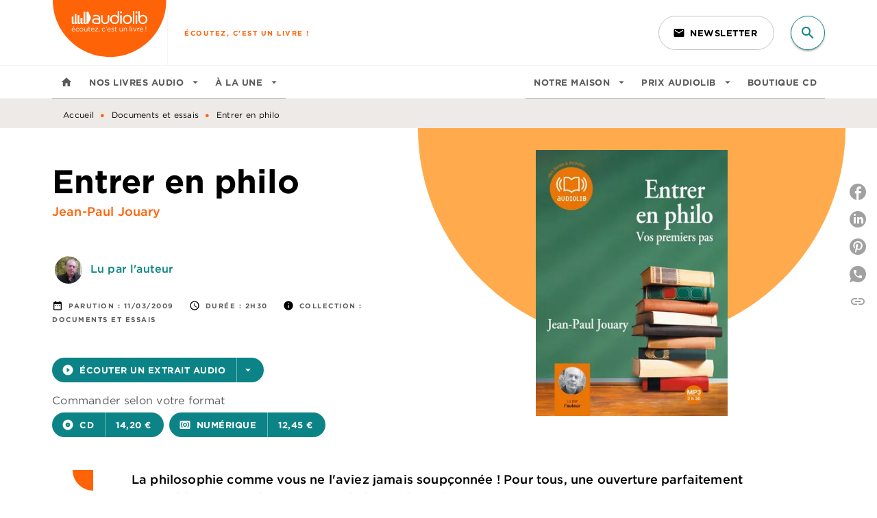

--- FILE ---
content_type: text/html
request_url: https://www.audiolib.fr/livre/entrer-en-philo-9782356410573/
body_size: 78386
content:
<!DOCTYPE html><html lang="fr"><head><meta charSet="utf-8"/><meta name="viewport" content="width=device-width"/><meta name="next-head-count" content="2"/><link data-react-helmet="true" rel="canonical" href="https://www.audiolib.fr/livre/entrer-en-philo-9782356410573/"/><link data-react-helmet="true" rel="preconnect" href="https://fonts.gstatic.com"/><link data-react-helmet="true" as="favicon" rel="shortcut icon" href="https://media.hachette.fr/4/2025-11/favicon-audiolib.png"/><meta data-react-helmet="true" name="title" content="Entrer en philo (Livre audio 2009), de Jean-Paul Jouary, Jean-Paul Jouary | Audiolib"/><meta data-react-helmet="true" name="description" content="Faire de la philosophie ? Le plus souvent, la discipline inquiète: trop complexe, trop abstraite… Lu par le remarquable pédagogue qu’est Jean-Paul Jou"/><meta data-react-helmet="true" name="tdm-reservation" content="1"/><meta data-react-helmet="true" property="og:type" content="website"/><meta data-react-helmet="true" property="og:url" content="https://www.audiolib.fr/livre/entrer-en-philo-9782356410573/"/><meta data-react-helmet="true" property="og:title" content="Entrer en philo (Livre audio 2009), de Jean-Paul Jouary, Jean-Paul Jouary | Audiolib"/><meta data-react-helmet="true" property="og:description" content="Faire de la philosophie ? Le plus souvent, la discipline inquiète: trop complexe, trop abstraite… Lu par le remarquable pédagogue qu’est Jean-Paul Jou"/><meta data-react-helmet="true" property="og:image" content="https://media.hachette.fr/fit-in/500x500/imgArticle/AUDIOLIB/2009/9782356410573-T.jpg?source=web"/><meta data-react-helmet="true" property="twitter:card" content="summary_large_image"/><meta data-react-helmet="true" property="twitter:url" content="https://www.audiolib.fr/livre/entrer-en-philo-9782356410573/"/><meta data-react-helmet="true" property="twitter:title" content="Entrer en philo (Livre audio 2009), de Jean-Paul Jouary, Jean-Paul Jouary | Audiolib"/><meta data-react-helmet="true" property="twitter:description" content="Faire de la philosophie ? Le plus souvent, la discipline inquiète: trop complexe, trop abstraite… Lu par le remarquable pédagogue qu’est Jean-Paul Jou"/><meta data-react-helmet="true" property="twitter:image" content="https://media.hachette.fr/fit-in/500x500/imgArticle/AUDIOLIB/2009/9782356410573-T.jpg?source=web"/><script data-react-helmet="true" type="application/ld+json">{"@context":"https://schema.org","@type":"Book","name":"Entrer en philo","author":[{"@type":"Person","name":"Jean-Paul Jouary","url":"https://www.audiolib.fr/auteur/jean-paul-jouary/"},{"@type":"Person","name":"Jean-Paul Jouary","url":"https://www.audiolib.fr/auteur/jean-paul-jouary/"}],"image":"https://media.hachette.fr/imgArticle/AUDIOLIB/2009/9782356410573-T.jpg?source=web","numberOfPages":null,"datePublished":"2009-03-11","offers":{"@type":"Offer","price":"14.20","pricecurrency":"EUR","url":"https://www.audiolib.fr/livre/entrer-en-philo-9782356410573/","itemCondition":"https://schema.org/NewCondition","availability":"https://schema.org/InStock"}}</script><title data-react-helmet="true">Entrer en philo (Livre audio 2009), de Jean-Paul Jouary, Jean-Paul Jouary | Audiolib</title><link rel="preload" href="/_next/static/css/30bb7ba8624ffc69.css" as="style"/><link rel="stylesheet" href="/_next/static/css/30bb7ba8624ffc69.css" data-n-g=""/><noscript data-n-css=""></noscript><script defer="" nomodule="" src="/_next/static/chunks/polyfills-c67a75d1b6f99dc8.js"></script><script src="/_next/static/chunks/webpack-9765523b66355ddf.js" defer=""></script><script src="/_next/static/chunks/framework-91f7956f9c79db49.js" defer=""></script><script src="/_next/static/chunks/main-5f95ec88460df6da.js" defer=""></script><script src="/_next/static/chunks/pages/_app-527177a87d243005.js" defer=""></script><script src="/_next/static/chunks/5047-bbda3de55e25c97e.js" defer=""></script><script src="/_next/static/chunks/pages/%5B...id%5D-0c2c802db1ac62ed.js" defer=""></script><script src="/_next/static/build-prod-4-41497/_buildManifest.js" defer=""></script><script src="/_next/static/build-prod-4-41497/_ssgManifest.js" defer=""></script><style id="jss-server-side">.MuiSvgIcon-root {
  fill: currentColor;
  width: 1em;
  height: 1em;
  display: inline-block;
  font-size: 1.7142857142857142rem;
  transition: fill 200ms cubic-bezier(0.4, 0, 0.2, 1) 0ms;
  flex-shrink: 0;
  user-select: none;
}
.MuiSvgIcon-colorPrimary {
  color: #FF6308;
}
.MuiSvgIcon-colorSecondary {
  color: #0C8487;
}
.MuiSvgIcon-colorAction {
  color: rgba(0, 0, 0, 0.54);
}
.MuiSvgIcon-colorError {
  color: #FF1840;
}
.MuiSvgIcon-colorDisabled {
  color: rgba(0, 0, 0, 0.4);
}
.MuiSvgIcon-fontSizeInherit {
  font-size: inherit;
}
.MuiSvgIcon-fontSizeSmall {
  font-size: 1.4285714285714284rem;
}
.MuiSvgIcon-fontSizeLarge {
  font-size: 2.5rem;
}
.MuiButtonBase-root {
  color: inherit;
  border: 0;
  cursor: pointer;
  margin: 0;
  display: inline-flex;
  outline: 0;
  padding: 0;
  position: relative;
  align-items: center;
  user-select: none;
  border-radius: 0;
  vertical-align: middle;
  -moz-appearance: none;
  justify-content: center;
  text-decoration: none;
  background-color: transparent;
  -webkit-appearance: none;
  -webkit-tap-highlight-color: transparent;
}
.MuiButtonBase-root::-moz-focus-inner {
  border-style: none;
}
.MuiButtonBase-root.Mui-disabled {
  cursor: default;
  pointer-events: none;
}
@media print {
  .MuiButtonBase-root {
    color-adjust: exact;
  }
}
  .MuiIconButton-root {
    flex: 0 0 auto;
    color: rgba(0, 0, 0, 0.54);
    padding: 12px;
    overflow: visible;
    font-size: 1.7142857142857142rem;
    text-align: center;
    transition: background-color 150ms cubic-bezier(0.4, 0, 0.2, 1) 0ms;
    border-radius: 50%;
  }
  .MuiIconButton-root:hover {
    background-color: rgba(0, 0, 0, 0);
  }
  .MuiIconButton-root.Mui-disabled {
    color: rgba(0, 0, 0, 0.4);
    background-color: transparent;
  }
@media (hover: none) {
  .MuiIconButton-root:hover {
    background-color: transparent;
  }
}
  .MuiIconButton-edgeStart {
    margin-left: -12px;
  }
  .MuiIconButton-sizeSmall.MuiIconButton-edgeStart {
    margin-left: -3px;
  }
  .MuiIconButton-edgeEnd {
    margin-right: -12px;
  }
  .MuiIconButton-sizeSmall.MuiIconButton-edgeEnd {
    margin-right: -3px;
  }
  .MuiIconButton-colorInherit {
    color: inherit;
  }
  .MuiIconButton-colorPrimary {
    color: #FF6308;
  }
  .MuiIconButton-colorPrimary:hover {
    background-color: rgba(255, 99, 8, 0);
  }
@media (hover: none) {
  .MuiIconButton-colorPrimary:hover {
    background-color: transparent;
  }
}
  .MuiIconButton-colorSecondary {
    color: #0C8487;
  }
  .MuiIconButton-colorSecondary:hover {
    background-color: rgba(12, 132, 135, 0);
  }
@media (hover: none) {
  .MuiIconButton-colorSecondary:hover {
    background-color: transparent;
  }
}
  .MuiIconButton-sizeSmall {
    padding: 3px;
    font-size: 1.2857142857142856rem;
  }
  .MuiIconButton-label {
    width: 100%;
    display: flex;
    align-items: inherit;
    justify-content: inherit;
  }
  .MuiTypography-root {
    margin: 0;
  }
  .MuiTypography-body2 {
    font-size: 1rem;
    font-family: 'HCo Gotham', sans-serif;
    font-weight: 400;
    line-height: 1.25;
    letter-spacing: 0.27px;
  }
  .MuiTypography-body1 {
    font-size: 1.0625rem;
    font-family: 'HCo Gotham', sans-serif;
    font-weight: 400;
    line-height: 1.55;
    letter-spacing: 0.53px;
  }
@media (min-width:600px) {
  .MuiTypography-body1 {
    font-size: 1.129rem;
  }
}
@media (min-width:960px) {
  .MuiTypography-body1 {
    font-size: 1.129rem;
  }
}
@media (min-width:1176px) {
  .MuiTypography-body1 {
    font-size: 1.129rem;
  }
}
  .MuiTypography-caption {
    font-size: 12px;
    font-family: 'HCo Gotham', sans-serif;
    font-weight: 400;
    line-height: 1.33;
    letter-spacing: 0.3px;
  }
  .MuiTypography-button {
    font-size: 13px;
    font-family: 'HCo Gotham', sans-serif;
    font-weight: 700;
    line-height: 1.143;
    letter-spacing: 0.5px;
    text-transform: uppercase;
  }
  .MuiTypography-h1 {
    font-size: 3rem;
    font-family: 'HCo Gotham', sans-serif;
    font-weight: 700;
    line-height: 1.2;
    letter-spacing: -0.91px;
  }
@media (min-width:600px) {
  .MuiTypography-h1 {
    font-size: 3.9583rem;
  }
}
@media (min-width:960px) {
  .MuiTypography-h1 {
    font-size: 4.5833rem;
  }
}
@media (min-width:1176px) {
  .MuiTypography-h1 {
    font-size: 5rem;
  }
}
  .MuiTypography-h2 {
    font-size: 2.25rem;
    font-family: 'HCo Gotham', sans-serif;
    font-weight: 700;
    line-height: 1.07;
    letter-spacing: -0.68px;
  }
@media (min-width:600px) {
  .MuiTypography-h2 {
    font-size: 2.8037rem;
  }
}
@media (min-width:960px) {
  .MuiTypography-h2 {
    font-size: 3.271rem;
  }
}
@media (min-width:1176px) {
  .MuiTypography-h2 {
    font-size: 3.5047rem;
  }
}
  .MuiTypography-h3 {
    font-size: 2rem;
    font-family: 'HCo Gotham', sans-serif;
    font-weight: 700;
    line-height: 1.25;
    letter-spacing: 0;
  }
@media (min-width:600px) {
  .MuiTypography-h3 {
    font-size: 2.6rem;
  }
}
@media (min-width:960px) {
  .MuiTypography-h3 {
    font-size: 2.8rem;
  }
}
@media (min-width:1176px) {
  .MuiTypography-h3 {
    font-size: 3rem;
  }
}
  .MuiTypography-h4 {
    font-size: 1.5rem;
    font-family: 'HCo Gotham', sans-serif;
    font-weight: 700;
    line-height: 1.25;
    letter-spacing: 0.17px;
  }
@media (min-width:600px) {
  .MuiTypography-h4 {
    font-size: 1.8rem;
  }
}
@media (min-width:960px) {
  .MuiTypography-h4 {
    font-size: 2rem;
  }
}
@media (min-width:1176px) {
  .MuiTypography-h4 {
    font-size: 2rem;
  }
}
  .MuiTypography-h5 {
    font-size: 1.25rem;
    font-family: 'HCo Gotham', sans-serif;
    font-weight: 700;
    line-height: 1.33;
    letter-spacing: 0.16px;
  }
@media (min-width:600px) {
  .MuiTypography-h5 {
    font-size: 1.3158rem;
  }
}
@media (min-width:960px) {
  .MuiTypography-h5 {
    font-size: 1.5038rem;
  }
}
@media (min-width:1176px) {
  .MuiTypography-h5 {
    font-size: 1.5038rem;
  }
}
  .MuiTypography-h6 {
    font-size: 1.125rem;
    font-family: 'HCo Gotham', sans-serif;
    font-weight: 700;
    line-height: 1.2;
    letter-spacing: 0.24px;
  }
@media (min-width:600px) {
  .MuiTypography-h6 {
    font-size: 1.25rem;
  }
}
@media (min-width:960px) {
  .MuiTypography-h6 {
    font-size: 1.25rem;
  }
}
@media (min-width:1176px) {
  .MuiTypography-h6 {
    font-size: 1.25rem;
  }
}
  .MuiTypography-subtitle1 {
    font-size: 1rem;
    font-family: 'HCo Gotham', sans-serif;
    font-weight: 500;
    line-height: 1.5;
    letter-spacing: 0.15px;
  }
  .MuiTypography-subtitle2 {
    font-size: 1.0625rem;
    font-family: 'HCo Gotham', sans-serif;
    font-weight: 500;
    line-height: 1.55;
    letter-spacing: 0.16px;
  }
@media (min-width:600px) {
  .MuiTypography-subtitle2 {
    font-size: 1.129rem;
  }
}
@media (min-width:960px) {
  .MuiTypography-subtitle2 {
    font-size: 1.129rem;
  }
}
@media (min-width:1176px) {
  .MuiTypography-subtitle2 {
    font-size: 1.129rem;
  }
}
  .MuiTypography-overline {
    font-size: 10px;
    font-family: 'HCo Gotham', sans-serif;
    font-weight: 700;
    line-height: 1.6;
    letter-spacing: 1.5px;
    text-transform: uppercase;
  }
  .MuiTypography-srOnly {
    width: 1px;
    height: 1px;
    overflow: hidden;
    position: absolute;
  }
  .MuiTypography-alignLeft {
    text-align: left;
  }
  .MuiTypography-alignCenter {
    text-align: center;
  }
  .MuiTypography-alignRight {
    text-align: right;
  }
  .MuiTypography-alignJustify {
    text-align: justify;
  }
  .MuiTypography-noWrap {
    overflow: hidden;
    white-space: nowrap;
    text-overflow: ellipsis;
  }
  .MuiTypography-gutterBottom {
    margin-bottom: 0.35em;
  }
  .MuiTypography-paragraph {
    margin-bottom: 16px;
  }
  .MuiTypography-colorInherit {
    color: inherit;
  }
  .MuiTypography-colorPrimary {
    color: #FF6308;
  }
  .MuiTypography-colorSecondary {
    color: #0C8487;
  }
  .MuiTypography-colorTextPrimary {
    color: #000000;
  }
  .MuiTypography-colorTextSecondary {
    color: #5C5C5C;
  }
  .MuiTypography-colorError {
    color: #FF1840;
  }
  .MuiTypography-displayInline {
    display: inline;
  }
  .MuiTypography-displayBlock {
    display: block;
  }
  .MuiBreadcrumbs-root {
    color: #000000;
  }
  .MuiBreadcrumbs-ol {
    margin: 0;
    display: flex;
    padding: 0;
    flex-wrap: wrap;
    list-style: none;
    align-items: center;
  }
  .MuiBreadcrumbs-separator {
    color: #FF6308;
    display: flex;
    transform: translateY(3px);
    margin-left: 8px;
    user-select: none;
    margin-right: 8px;
    vertical-align: middle;
  }
  .MuiButton-root {
    color: #000000;
    padding: 6px 16px;
    font-size: 13px;
    min-width: 64px;
    box-sizing: border-box;
    min-height: 36px;
    transition: background-color 250ms cubic-bezier(0.4, 0, 0.2, 1) 0ms,box-shadow 250ms cubic-bezier(0.4, 0, 0.2, 1) 0ms,border 250ms cubic-bezier(0.4, 0, 0.2, 1) 0ms;
    font-family: 'HCo Gotham', sans-serif;
    font-weight: 700;
    line-height: 1.143;
    padding-left: 18px;
    border-radius: 8px;
    padding-right: 18px;
    letter-spacing: 0.5px;
    text-transform: uppercase;
  }
  .MuiButton-root:hover {
    text-decoration: none;
    background-color: rgba(0, 0, 0, 0);
  }
  .MuiButton-root.Mui-disabled {
    color: rgba(0, 0, 0, 0.4);
  }
@media (hover: none) {
  .MuiButton-root:hover {
    background-color: transparent;
  }
}
  .MuiButton-root:hover.Mui-disabled {
    background-color: transparent;
  }
  .MuiButton-label {
    width: 100%;
    display: inherit;
    align-items: inherit;
    justify-content: inherit;
  }
  .MuiButton-text {
    color: rgba(0, 0, 0, 0.64);
    padding: 6px 8px;
  }
  .MuiButton-textPrimary {
    color: #FF6308;
  }
  .MuiButton-textPrimary:hover {
    background-color: rgba(255, 99, 8, 0);
  }
@media (hover: none) {
  .MuiButton-textPrimary:hover {
    background-color: transparent;
  }
}
  .MuiButton-textSecondary {
    color: #0C8487;
  }
  .MuiButton-textSecondary:hover {
    background-color: rgba(12, 132, 135, 0);
  }
@media (hover: none) {
  .MuiButton-textSecondary:hover {
    background-color: transparent;
  }
}
  .MuiButton-outlined {
    border: 1px solid rgba(0, 0, 0, 0.23);
    padding: 5px 15px;
    box-shadow: none;
    border-radius: 50px;
    background-color: transparent;
  }
  .MuiButton-outlined.Mui-disabled {
    border: 1px solid rgba(0, 0, 0, 0.2);
  }
  .MuiButton-outlinedPrimary {
    color: #FF6308;
    border: 1px solid rgba(255, 99, 8, 0.5);
  }
  .MuiButton-outlinedPrimary:hover {
    color: #FF6308;
    border: 1px solid #FF6308;
    box-shadow: 0px 2px 4px -1px rgba(0,0,0,0.2),0px 4px 5px 0px rgba(0,0,0,0.14),0px 1px 10px 0px rgba(0,0,0,0.12);
    border-color: #FF6308;
    background-color: #fff;
  }
  .MuiButton-outlinedPrimary:focus {
    0: b;
    1: u;
    2: t;
    3: t;
    4: o;
    5: n;
    6: s;
    7: .;
    8: o;
    9: u;
    10: t;
    11: l;
    12: i;
    13: n;
    14: e;
    15: d;
    16: P;
    17: r;
    18: i;
    19: m;
    20: a;
    21: r;
    22: y;
    23: .;
    24: h;
    25: o;
    26: v;
    27: e;
    28: r;
  }
  .MuiButton-outlinedPrimary.Mui-disabled {
    color: rgba(255, 255, 255, 0.40);
    background-color: #FF6308;
  }
@media (hover: none) {
  .MuiButton-outlinedPrimary:hover {
    background-color: transparent;
  }
}
  .MuiButton-outlinedSecondary {
    color: #0C8487;
    border: 1px solid rgba(12, 132, 135, 0.5);
  }
  .MuiButton-outlinedSecondary:hover {
    color: #0C8487;
    border: 1px solid #0C8487;
    box-shadow: 0px 2px 4px -1px rgba(0,0,0,0.2),0px 4px 5px 0px rgba(0,0,0,0.14),0px 1px 10px 0px rgba(0,0,0,0.12);
    border-color: #0C8487;
    background-color: #fff;
  }
  .MuiButton-outlinedSecondary.Mui-disabled {
    color: rgba(255, 255, 255, 0.40);
    border: 1px solid rgba(0, 0, 0, 0.4);
    background-color: #0C8487;
  }
  .MuiButton-outlinedSecondary:focus {
    0: b;
    1: u;
    2: t;
    3: t;
    4: o;
    5: n;
    6: s;
    7: .;
    8: o;
    9: u;
    10: t;
    11: l;
    12: i;
    13: n;
    14: e;
    15: d;
    16: S;
    17: e;
    18: c;
    19: o;
    20: n;
    21: d;
    22: a;
    23: r;
    24: y;
    25: .;
    26: h;
    27: o;
    28: v;
    29: e;
    30: r;
  }
@media (hover: none) {
  .MuiButton-outlinedSecondary:hover {
    background-color: transparent;
  }
}
  .MuiButton-contained {
    color: #FFF;
    box-shadow: none;
    border-radius: 50px;
    background-color: #5f2147;
  }
  .MuiButton-contained:hover {
    box-shadow: 0px 2px 4px -1px rgba(0,0,0,0.2),0px 4px 5px 0px rgba(0,0,0,0.14),0px 1px 10px 0px rgba(0,0,0,0.12);
    background-color: #AAAAAA;
  }
  .MuiButton-contained.Mui-focusVisible {
    box-shadow: 0px 3px 5px -1px rgba(0,0,0,0.2),0px 6px 10px 0px rgba(0,0,0,0.14),0px 1px 18px 0px rgba(0,0,0,0.12);
  }
  .MuiButton-contained:active {
    box-shadow: 0px 5px 5px -3px rgba(0,0,0,0.2),0px 8px 10px 1px rgba(0,0,0,0.14),0px 3px 14px 2px rgba(0,0,0,0.12);
  }
  .MuiButton-contained.Mui-disabled {
    color: rgba(0, 0, 0, 0.4);
    box-shadow: none;
    background-color: rgba(0, 0, 0, 0.4);
  }
@media (hover: none) {
  .MuiButton-contained:hover {
    box-shadow: 0px 3px 1px -2px rgba(0,0,0,0.2),0px 2px 2px 0px rgba(0,0,0,0.14),0px 1px 5px 0px rgba(0,0,0,0.12);
    background-color: #e0e0e0;
  }
}
  .MuiButton-contained:hover.Mui-disabled {
    background-color: rgba(0, 0, 0, 0.2);
  }
  .MuiButton-containedPrimary {
    color: #fff;
    box-shadow: none;
    background-color: #FF6308;
  }
  .MuiButton-containedPrimary:hover {
    color: #fff;
    background: linear-gradient(#FF6308, #C42F00);;
    box-shadow: 0px 2px 4px -1px rgba(0,0,0,0.2),0px 4px 5px 0px rgba(0,0,0,0.14),0px 1px 10px 0px rgba(0,0,0,0.12);
    background-color: #C42F00;
  }
  .MuiButton-containedPrimary.Mui-disabled {
    color: rgba(0, 0, 0, 0.40);
    background-color: #FFAB4D;
  }
  .MuiButton-containedPrimary:focus {
    background-color: #FFAB4D;
  }
  .MuiButton-containedPrimary .MuiTouchRipple-child {
    background-color: #FF6308;
  }
  .MuiButton-containedPrimary  {
    -mui-touch-ripple-child: [object Object];
  }
@media (hover: none) {
  .MuiButton-containedPrimary:hover {
    background-color: #FF6308;
  }
}
  .MuiButton-containedSecondary {
    color: #fff;
    box-shadow: none;
    background-color: #0C8487;
  }
  .MuiButton-containedSecondary:hover {
    color: #fff;
    background: linear-gradient(#0C8487, #0A6A6C);;
    box-shadow: 0px 2px 4px -1px rgba(0,0,0,0.2),0px 4px 5px 0px rgba(0,0,0,0.14),0px 1px 10px 0px rgba(0,0,0,0.12);
    background-color: #0A6A6C;
  }
  .MuiButton-containedSecondary.Mui-disabled {
    color: rgba(0, 0, 0, 0.40);
    background-color: #86C2C3;
  }
  .MuiButton-containedSecondary:focus {
    color: #141414;
    background-color: #86C2C3;
  }
  .MuiButton-containedSecondary .MuiTouchRipple-child {
    background-color: #EEEAE7;
  }
  .MuiButton-containedSecondary  {
    -mui-touch-ripple-child: [object Object];
  }
@media (hover: none) {
  .MuiButton-containedSecondary:hover {
    background-color: #0C8487;
  }
}
  .MuiButton-disableElevation {
    box-shadow: none;
  }
  .MuiButton-disableElevation:hover {
    box-shadow: none;
  }
  .MuiButton-disableElevation.Mui-focusVisible {
    box-shadow: none;
  }
  .MuiButton-disableElevation:active {
    box-shadow: none;
  }
  .MuiButton-disableElevation.Mui-disabled {
    box-shadow: none;
  }
  .MuiButton-colorInherit {
    color: inherit;
    border-color: currentColor;
  }
  .MuiButton-textSizeSmall {
    padding: 4px 5px;
    font-size: 0.9285714285714285rem;
  }
  .MuiButton-textSizeLarge {
    padding: 8px 11px;
    font-size: 1.0714285714285714rem;
  }
  .MuiButton-outlinedSizeSmall {
    padding: 3px 9px;
    font-size: 0.9285714285714285rem;
  }
  .MuiButton-outlinedSizeLarge {
    padding: 7px 21px;
    font-size: 1.0714285714285714rem;
  }
  .MuiButton-containedSizeSmall {
    padding: 4px 10px;
    font-size: 0.9285714285714285rem;
  }
  .MuiButton-containedSizeLarge {
    padding: 8px 22px;
    font-size: 1.0714285714285714rem;
  }
  .MuiButton-fullWidth {
    width: 100%;
  }
  .MuiButton-startIcon {
    display: inherit;
    margin-left: -4px;
    margin-right: 8px;
  }
  .MuiButton-startIcon.MuiButton-iconSizeSmall {
    margin-left: -2px;
  }
  .MuiButton-endIcon {
    display: inherit;
    margin-left: 8px;
    margin-right: -4px;
  }
  .MuiButton-endIcon.MuiButton-iconSizeSmall {
    margin-right: -2px;
  }
  .MuiButton-iconSizeSmall > *:first-child {
    font-size: 18px;
  }
  .MuiButton-iconSizeMedium > *:first-child {
    font-size: 20px;
  }
  .MuiButton-iconSizeLarge > *:first-child {
    font-size: 22px;
  }
  .MuiChip-root {
    color: rgba(0, 0, 0, .64);
    border: none;
    cursor: default;
    height: 24px;
    display: inline-flex;
    outline: 0;
    padding: 0;
    font-size: 14px;
    box-sizing: border-box;
    transition: background-color 300ms cubic-bezier(0.4, 0, 0.2, 1) 0ms,box-shadow 300ms cubic-bezier(0.4, 0, 0.2, 1) 0ms;
    align-items: center;
    font-family: "Mukta", "Helvetica", "Arial", sans-serif;
    font-weight: 600;
    white-space: nowrap;
    border-radius: 4px;
    letter-spacing: 0.094rem;
    text-transform: uppercase;
    vertical-align: middle;
    justify-content: center;
    text-decoration: none;
    background-color: transparent;
  }
  .MuiChip-root.Mui-disabled {
    opacity: 0.5;
    pointer-events: none;
  }
  .MuiChip-root .MuiChip-avatar {
    color: #616161;
    width: 24px;
    height: 24px;
    font-size: 0.8571428571428571rem;
    margin-left: 5px;
    margin-right: -6px;
  }
  .MuiChip-root .MuiChip-avatarColorPrimary {
    color: #fff;
    background-color: #C42F00;
  }
  .MuiChip-root .MuiChip-avatarColorSecondary {
    color: #fff;
    background-color: #0A6A6C;
  }
  .MuiChip-root .MuiChip-avatarSmall {
    width: 18px;
    height: 18px;
    font-size: 0.7142857142857142rem;
    margin-left: 4px;
    margin-right: -4px;
  }
  .MuiChip-sizeSmall {
    height: 18px;
    font-size: 0.625rem;
  }
  .MuiChip-colorPrimary {
    color: #fff;
    background-color: #FF6308;
  }
  .MuiChip-colorSecondary {
    color: #fff;
    background-color: #0C8487;
  }
  .MuiChip-clickable {
    cursor: pointer;
    user-select: none;
    -webkit-tap-highlight-color: transparent;
  }
  .MuiChip-clickable:hover, .MuiChip-clickable:focus {
    color: #FF6308;
    background-color: inherit;
  }
  .MuiChip-clickable:active {
    box-shadow: 0px 2px 1px -1px rgba(0,0,0,0.2),0px 1px 1px 0px rgba(0,0,0,0.14),0px 1px 3px 0px rgba(0,0,0,0.12);
  }
  .MuiChip-clickableColorPrimary:hover, .MuiChip-clickableColorPrimary:focus {
    background-color: rgb(255, 111, 27);
  }
  .MuiChip-clickableColorSecondary:hover, .MuiChip-clickableColorSecondary:focus {
    background-color: rgb(31, 141, 144);
  }
  .MuiChip-deletable:focus {
    background-color: rgb(206, 206, 206);
  }
  .MuiChip-deletableColorPrimary:focus {
    background-color: rgb(255, 130, 57);
  }
  .MuiChip-deletableColorSecondary:focus {
    background-color: rgb(60, 156, 159);
  }
  .MuiChip-outlined {
    border: 1px solid rgba(0, 0, 0, 0.23);
    background-color: transparent;
  }
  .MuiChip-clickable.MuiChip-outlined:hover, .MuiChip-clickable.MuiChip-outlined:focus, .MuiChip-deletable.MuiChip-outlined:focus {
    background-color: rgba(0, 0, 0, 0);
  }
  .MuiChip-outlined .MuiChip-avatar {
    margin-left: 4px;
  }
  .MuiChip-outlined .MuiChip-avatarSmall {
    margin-left: 2px;
  }
  .MuiChip-outlined .MuiChip-icon {
    margin-left: 4px;
  }
  .MuiChip-outlined .MuiChip-iconSmall {
    margin-left: 2px;
  }
  .MuiChip-outlined .MuiChip-deleteIcon {
    margin-right: 5px;
  }
  .MuiChip-outlined .MuiChip-deleteIconSmall {
    margin-right: 3px;
  }
  .MuiChip-outlinedPrimary {
    color: #FF6308;
    border: 1px solid #FF6308;
  }
  .MuiChip-clickable.MuiChip-outlinedPrimary:hover, .MuiChip-clickable.MuiChip-outlinedPrimary:focus, .MuiChip-deletable.MuiChip-outlinedPrimary:focus {
    background-color: rgba(255, 99, 8, 0);
  }
  .MuiChip-outlinedSecondary {
    color: #0C8487;
    border: 1px solid #0C8487;
  }
  .MuiChip-clickable.MuiChip-outlinedSecondary:hover, .MuiChip-clickable.MuiChip-outlinedSecondary:focus, .MuiChip-deletable.MuiChip-outlinedSecondary:focus {
    background-color: rgba(12, 132, 135, 0);
  }
  .MuiChip-icon {
    color: #616161;
    margin-left: 5px;
    margin-right: -6px;
  }
  .MuiChip-iconSmall {
    width: 18px;
    height: 18px;
    margin-left: 4px;
    margin-right: -4px;
  }
  .MuiChip-iconColorPrimary {
    color: inherit;
  }
  .MuiChip-iconColorSecondary {
    color: inherit;
  }
  .MuiChip-label {
    overflow: hidden;
    white-space: nowrap;
    padding-left: 6px;
    padding-right: 6px;
    text-overflow: ellipsis;
  }
  .MuiChip-labelSmall {
    padding-left: 8px;
    padding-right: 8px;
  }
  .MuiChip-deleteIcon {
    color: rgba(0, 0, 0, 0.26);
    width: 22px;
    cursor: pointer;
    height: 22px;
    margin: 0 5px 0 -6px;
    -webkit-tap-highlight-color: transparent;
  }
  .MuiChip-deleteIcon:hover {
    color: rgba(0, 0, 0, 0.4);
  }
  .MuiChip-deleteIconSmall {
    width: 16px;
    height: 16px;
    margin-left: -4px;
    margin-right: 4px;
  }
  .MuiChip-deleteIconColorPrimary {
    color: rgba(255, 255, 255, 0.7);
  }
  .MuiChip-deleteIconColorPrimary:hover, .MuiChip-deleteIconColorPrimary:active {
    color: #fff;
  }
  .MuiChip-deleteIconColorSecondary {
    color: rgba(255, 255, 255, 0.7);
  }
  .MuiChip-deleteIconColorSecondary:hover, .MuiChip-deleteIconColorSecondary:active {
    color: #fff;
  }
  .MuiChip-deleteIconOutlinedColorPrimary {
    color: rgba(255, 99, 8, 0.7);
  }
  .MuiChip-deleteIconOutlinedColorPrimary:hover, .MuiChip-deleteIconOutlinedColorPrimary:active {
    color: #FF6308;
  }
  .MuiChip-deleteIconOutlinedColorSecondary {
    color: rgba(12, 132, 135, 0.7);
  }
  .MuiChip-deleteIconOutlinedColorSecondary:hover, .MuiChip-deleteIconOutlinedColorSecondary:active {
    color: #0C8487;
  }
  .MuiContainer-root {
    width: 100%;
    display: block;
    box-sizing: border-box;
    margin-left: auto;
    margin-right: auto;
    padding-left: 16px;
    padding-right: 16px;
  }
@media (min-width:600px) {
  .MuiContainer-root {
    padding-left: 24px;
    padding-right: 24px;
  }
}
  .MuiContainer-disableGutters {
    padding-left: 0;
    padding-right: 0;
  }
@media (min-width:600px) {
  .MuiContainer-fixed {
    max-width: 600px;
  }
}
@media (min-width:936px) {
  .MuiContainer-fixed {
    max-width: 936px;
  }
}
@media (min-width:960px) {
  .MuiContainer-fixed {
    max-width: 960px;
  }
}
@media (min-width:1176px) {
  .MuiContainer-fixed {
    max-width: 1176px;
  }
}
@media (min-width:1512px) {
  .MuiContainer-fixed {
    max-width: 1512px;
  }
}
@media (min-width:0px) {
  .MuiContainer-maxWidthXs {
    max-width: 444px;
  }
}
@media (min-width:600px) {
  .MuiContainer-maxWidthSm {
    max-width: 600px;
  }
}
@media (min-width:960px) {
  .MuiContainer-maxWidthMd {
    max-width: 960px;
  }
}
@media (min-width:1176px) {
  .MuiContainer-maxWidthLg {
    max-width: 1176px;
  }
}
@media (min-width:1512px) {
  .MuiContainer-maxWidthXl {
    max-width: 1512px;
  }
}
  html {
    box-sizing: border-box;
    -webkit-font-smoothing: antialiased;
    -moz-osx-font-smoothing: grayscale;
  }
  *, *::before, *::after {
    box-sizing: inherit;
  }
  strong, b {
    font-weight: 800;
  }
  body {
    color: #000000;
    margin: 0;
    font-size: 1rem;
    font-family: 'HCo Gotham', sans-serif;
    font-weight: 400;
    line-height: 1.25;
    letter-spacing: 0.27px;
    background-color: #fff;
  }
@media print {
  body {
    background-color: #fff;
  }
}
  body::backdrop {
    background-color: #fff;
  }
  .InnerSection .Section:first-child {
    margin-bottom: 10px !important;
  }
  .InnerSection .Section:first-child .MuiTypography-root h2 {
    font-size: 40px;
    margin-top: 30px !important;
    margin-bottom: 10px !important;
  }
  .InnerSection .Section:first-child .MuiTypography-root h3 {
    font-size: 30px;
    margin-top: 30px !important;
    margin-bottom: 10px !important;
  }
  .InnerSection .Section:first-child .MuiTypography-root h4 {
    font-size: 20px;
    margin-top: 30px !important;
    margin-bottom: 10px !important;
  }
  .InnerSection .Section:first-child .MuiTypography-root p {
    margin-top: 30px !important;
    margin-bottom: 10px !important;
  }
  .MuiDrawer-docked {
    flex: 0 0 auto;
  }
  .MuiDrawer-paper {
    top: 0;
    flex: 1 0 auto;
    height: 100%;
    display: flex;
    outline: 0;
    z-index: 1200;
    position: fixed;
    overflow-y: auto;
    flex-direction: column;
    -webkit-overflow-scrolling: touch;
  }
  .MuiDrawer-paperAnchorLeft {
    left: 0;
    right: auto;
  }
  .MuiDrawer-paperAnchorRight {
    left: auto;
    right: 0;
  }
  .MuiDrawer-paperAnchorTop {
    top: 0;
    left: 0;
    right: 0;
    bottom: auto;
    height: auto;
    max-height: 100%;
  }
  .MuiDrawer-paperAnchorBottom {
    top: auto;
    left: 0;
    right: 0;
    bottom: 0;
    height: auto;
    max-height: 100%;
  }
  .MuiDrawer-paperAnchorDockedLeft {
    border-right: 1px solid #ABBEB6;
  }
  .MuiDrawer-paperAnchorDockedTop {
    border-bottom: 1px solid #ABBEB6;
  }
  .MuiDrawer-paperAnchorDockedRight {
    border-left: 1px solid #ABBEB6;
  }
  .MuiDrawer-paperAnchorDockedBottom {
    border-top: 1px solid #ABBEB6;
  }
@keyframes mui-auto-fill {}
@keyframes mui-auto-fill-cancel {}
  .MuiInputBase-root {
    color: #000000;
    cursor: text;
    display: inline-flex;
    position: relative;
    font-size: 1.0625rem;
    box-sizing: border-box;
    align-items: center;
    font-family: 'HCo Gotham', sans-serif;
    font-weight: 400;
    line-height: 1.1876em;
    letter-spacing: 0.53px;
  }
@media (min-width:600px) {
  .MuiInputBase-root {
    font-size: 1.129rem;
  }
}
@media (min-width:960px) {
  .MuiInputBase-root {
    font-size: 1.129rem;
  }
}
@media (min-width:1176px) {
  .MuiInputBase-root {
    font-size: 1.129rem;
  }
}
  .MuiInputBase-root.Mui-disabled {
    color: rgba(0, 0, 0, 0.38);
    cursor: default;
  }
  .MuiInputBase-multiline {
    padding: 6px 0 7px;
  }
  .MuiInputBase-multiline.MuiInputBase-marginDense {
    padding-top: 3px;
  }
  .MuiInputBase-fullWidth {
    width: 100%;
  }
  .MuiInputBase-input {
    font: inherit;
    color: currentColor;
    width: 100%;
    border: 0;
    height: 1.1876em;
    margin: 0;
    display: block;
    padding: 6px 0 7px;
    min-width: 0;
    background: none;
    box-sizing: content-box;
    animation-name: mui-auto-fill-cancel;
    letter-spacing: inherit;
    animation-duration: 10ms;
    -webkit-tap-highlight-color: transparent;
  }
  .MuiInputBase-input::-webkit-input-placeholder {
    color: currentColor;
    opacity: 0.42;
    transition: opacity 200ms cubic-bezier(0.4, 0, 0.2, 1) 0ms;
  }
  .MuiInputBase-input::-moz-placeholder {
    color: currentColor;
    opacity: 0.42;
    transition: opacity 200ms cubic-bezier(0.4, 0, 0.2, 1) 0ms;
  }
  .MuiInputBase-input:-ms-input-placeholder {
    color: currentColor;
    opacity: 0.42;
    transition: opacity 200ms cubic-bezier(0.4, 0, 0.2, 1) 0ms;
  }
  .MuiInputBase-input::-ms-input-placeholder {
    color: currentColor;
    opacity: 0.42;
    transition: opacity 200ms cubic-bezier(0.4, 0, 0.2, 1) 0ms;
  }
  .MuiInputBase-input:focus {
    outline: 0;
  }
  .MuiInputBase-input:invalid {
    box-shadow: none;
  }
  .MuiInputBase-input::-webkit-search-decoration {
    -webkit-appearance: none;
  }
  .MuiInputBase-input.Mui-disabled {
    opacity: 1;
  }
  .MuiInputBase-input:-webkit-autofill {
    animation-name: mui-auto-fill;
    animation-duration: 5000s;
  }
  label[data-shrink=false] + .MuiInputBase-formControl .MuiInputBase-input::-webkit-input-placeholder {
    opacity: 0 !important;
  }
  label[data-shrink=false] + .MuiInputBase-formControl .MuiInputBase-input::-moz-placeholder {
    opacity: 0 !important;
  }
  label[data-shrink=false] + .MuiInputBase-formControl .MuiInputBase-input:-ms-input-placeholder {
    opacity: 0 !important;
  }
  label[data-shrink=false] + .MuiInputBase-formControl .MuiInputBase-input::-ms-input-placeholder {
    opacity: 0 !important;
  }
  label[data-shrink=false] + .MuiInputBase-formControl .MuiInputBase-input:focus::-webkit-input-placeholder {
    opacity: 0.42;
  }
  label[data-shrink=false] + .MuiInputBase-formControl .MuiInputBase-input:focus::-moz-placeholder {
    opacity: 0.42;
  }
  label[data-shrink=false] + .MuiInputBase-formControl .MuiInputBase-input:focus:-ms-input-placeholder {
    opacity: 0.42;
  }
  label[data-shrink=false] + .MuiInputBase-formControl .MuiInputBase-input:focus::-ms-input-placeholder {
    opacity: 0.42;
  }
  .MuiInputBase-inputMarginDense {
    padding-top: 3px;
  }
  .MuiInputBase-inputMultiline {
    height: auto;
    resize: none;
    padding: 0;
  }
  .MuiInputBase-inputTypeSearch {
    -moz-appearance: textfield;
    -webkit-appearance: textfield;
  }
  .MuiFormControl-root {
    border: 0;
    margin: 0;
    display: inline-flex;
    padding: 0;
    position: relative;
    min-width: 0;
    flex-direction: column;
    vertical-align: top;
  }
  .MuiFormControl-marginNormal {
    margin-top: 16px;
    margin-bottom: 8px;
  }
  .MuiFormControl-marginDense {
    margin-top: 8px;
    margin-bottom: 4px;
  }
  .MuiFormControl-fullWidth {
    width: 100%;
  }
  .MuiFormLabel-root {
    color: #5C5C5C;
    padding: 0;
    font-size: 1.0625rem;
    font-family: 'HCo Gotham', sans-serif;
    font-weight: 400;
    line-height: 1;
    letter-spacing: 0.53px;
  }
@media (min-width:600px) {
  .MuiFormLabel-root {
    font-size: 1.129rem;
  }
}
@media (min-width:960px) {
  .MuiFormLabel-root {
    font-size: 1.129rem;
  }
}
@media (min-width:1176px) {
  .MuiFormLabel-root {
    font-size: 1.129rem;
  }
}
  .MuiFormLabel-root.Mui-focused {
    color: #FF6308;
  }
  .MuiFormLabel-root.Mui-disabled {
    color: rgba(0, 0, 0, 0.38);
  }
  .MuiFormLabel-root.Mui-error {
    color: #FF1840;
  }
  .MuiFormLabel-colorSecondary.Mui-focused {
    color: #0C8487;
  }
  .MuiFormLabel-asterisk.Mui-error {
    color: #FF1840;
  }
  .MuiGrid-container {
    width: 100%;
    display: flex;
    flex-wrap: wrap;
    box-sizing: border-box;
  }
  .MuiGrid-item {
    margin: 0;
    box-sizing: border-box;
  }
  .MuiGrid-zeroMinWidth {
    min-width: 0;
  }
  .MuiGrid-direction-xs-column {
    flex-direction: column;
  }
  .MuiGrid-direction-xs-column-reverse {
    flex-direction: column-reverse;
  }
  .MuiGrid-direction-xs-row-reverse {
    flex-direction: row-reverse;
  }
  .MuiGrid-wrap-xs-nowrap {
    flex-wrap: nowrap;
  }
  .MuiGrid-wrap-xs-wrap-reverse {
    flex-wrap: wrap-reverse;
  }
  .MuiGrid-align-items-xs-center {
    align-items: center;
  }
  .MuiGrid-align-items-xs-flex-start {
    align-items: flex-start;
  }
  .MuiGrid-align-items-xs-flex-end {
    align-items: flex-end;
  }
  .MuiGrid-align-items-xs-baseline {
    align-items: baseline;
  }
  .MuiGrid-align-content-xs-center {
    align-content: center;
  }
  .MuiGrid-align-content-xs-flex-start {
    align-content: flex-start;
  }
  .MuiGrid-align-content-xs-flex-end {
    align-content: flex-end;
  }
  .MuiGrid-align-content-xs-space-between {
    align-content: space-between;
  }
  .MuiGrid-align-content-xs-space-around {
    align-content: space-around;
  }
  .MuiGrid-justify-content-xs-center {
    justify-content: center;
  }
  .MuiGrid-justify-content-xs-flex-end {
    justify-content: flex-end;
  }
  .MuiGrid-justify-content-xs-space-between {
    justify-content: space-between;
  }
  .MuiGrid-justify-content-xs-space-around {
    justify-content: space-around;
  }
  .MuiGrid-justify-content-xs-space-evenly {
    justify-content: space-evenly;
  }
  .MuiGrid-spacing-xs-1 {
    width: calc(100% + 8px);
    margin: -4px;
  }
  .MuiGrid-spacing-xs-1 > .MuiGrid-item {
    padding: 4px;
  }
  .MuiGrid-spacing-xs-2 {
    width: calc(100% + 16px);
    margin: -8px;
  }
  .MuiGrid-spacing-xs-2 > .MuiGrid-item {
    padding: 8px;
  }
  .MuiGrid-spacing-xs-3 {
    width: calc(100% + 24px);
    margin: -12px;
  }
  .MuiGrid-spacing-xs-3 > .MuiGrid-item {
    padding: 12px;
  }
  .MuiGrid-spacing-xs-4 {
    width: calc(100% + 32px);
    margin: -16px;
  }
  .MuiGrid-spacing-xs-4 > .MuiGrid-item {
    padding: 16px;
  }
  .MuiGrid-spacing-xs-5 {
    width: calc(100% + 40px);
    margin: -20px;
  }
  .MuiGrid-spacing-xs-5 > .MuiGrid-item {
    padding: 20px;
  }
  .MuiGrid-spacing-xs-6 {
    width: calc(100% + 48px);
    margin: -24px;
  }
  .MuiGrid-spacing-xs-6 > .MuiGrid-item {
    padding: 24px;
  }
  .MuiGrid-spacing-xs-7 {
    width: calc(100% + 56px);
    margin: -28px;
  }
  .MuiGrid-spacing-xs-7 > .MuiGrid-item {
    padding: 28px;
  }
  .MuiGrid-spacing-xs-8 {
    width: calc(100% + 64px);
    margin: -32px;
  }
  .MuiGrid-spacing-xs-8 > .MuiGrid-item {
    padding: 32px;
  }
  .MuiGrid-spacing-xs-9 {
    width: calc(100% + 72px);
    margin: -36px;
  }
  .MuiGrid-spacing-xs-9 > .MuiGrid-item {
    padding: 36px;
  }
  .MuiGrid-spacing-xs-10 {
    width: calc(100% + 80px);
    margin: -40px;
  }
  .MuiGrid-spacing-xs-10 > .MuiGrid-item {
    padding: 40px;
  }
  .MuiGrid-grid-xs-auto {
    flex-grow: 0;
    max-width: none;
    flex-basis: auto;
  }
  .MuiGrid-grid-xs-true {
    flex-grow: 1;
    max-width: 100%;
    flex-basis: 0;
  }
  .MuiGrid-grid-xs-1 {
    flex-grow: 0;
    max-width: 8.333333%;
    flex-basis: 8.333333%;
  }
  .MuiGrid-grid-xs-2 {
    flex-grow: 0;
    max-width: 16.666667%;
    flex-basis: 16.666667%;
  }
  .MuiGrid-grid-xs-3 {
    flex-grow: 0;
    max-width: 25%;
    flex-basis: 25%;
  }
  .MuiGrid-grid-xs-4 {
    flex-grow: 0;
    max-width: 33.333333%;
    flex-basis: 33.333333%;
  }
  .MuiGrid-grid-xs-5 {
    flex-grow: 0;
    max-width: 41.666667%;
    flex-basis: 41.666667%;
  }
  .MuiGrid-grid-xs-6 {
    flex-grow: 0;
    max-width: 50%;
    flex-basis: 50%;
  }
  .MuiGrid-grid-xs-7 {
    flex-grow: 0;
    max-width: 58.333333%;
    flex-basis: 58.333333%;
  }
  .MuiGrid-grid-xs-8 {
    flex-grow: 0;
    max-width: 66.666667%;
    flex-basis: 66.666667%;
  }
  .MuiGrid-grid-xs-9 {
    flex-grow: 0;
    max-width: 75%;
    flex-basis: 75%;
  }
  .MuiGrid-grid-xs-10 {
    flex-grow: 0;
    max-width: 83.333333%;
    flex-basis: 83.333333%;
  }
  .MuiGrid-grid-xs-11 {
    flex-grow: 0;
    max-width: 91.666667%;
    flex-basis: 91.666667%;
  }
  .MuiGrid-grid-xs-12 {
    flex-grow: 0;
    max-width: 100%;
    flex-basis: 100%;
  }
@media (min-width:600px) {
  .MuiGrid-grid-sm-auto {
    flex-grow: 0;
    max-width: none;
    flex-basis: auto;
  }
  .MuiGrid-grid-sm-true {
    flex-grow: 1;
    max-width: 100%;
    flex-basis: 0;
  }
  .MuiGrid-grid-sm-1 {
    flex-grow: 0;
    max-width: 8.333333%;
    flex-basis: 8.333333%;
  }
  .MuiGrid-grid-sm-2 {
    flex-grow: 0;
    max-width: 16.666667%;
    flex-basis: 16.666667%;
  }
  .MuiGrid-grid-sm-3 {
    flex-grow: 0;
    max-width: 25%;
    flex-basis: 25%;
  }
  .MuiGrid-grid-sm-4 {
    flex-grow: 0;
    max-width: 33.333333%;
    flex-basis: 33.333333%;
  }
  .MuiGrid-grid-sm-5 {
    flex-grow: 0;
    max-width: 41.666667%;
    flex-basis: 41.666667%;
  }
  .MuiGrid-grid-sm-6 {
    flex-grow: 0;
    max-width: 50%;
    flex-basis: 50%;
  }
  .MuiGrid-grid-sm-7 {
    flex-grow: 0;
    max-width: 58.333333%;
    flex-basis: 58.333333%;
  }
  .MuiGrid-grid-sm-8 {
    flex-grow: 0;
    max-width: 66.666667%;
    flex-basis: 66.666667%;
  }
  .MuiGrid-grid-sm-9 {
    flex-grow: 0;
    max-width: 75%;
    flex-basis: 75%;
  }
  .MuiGrid-grid-sm-10 {
    flex-grow: 0;
    max-width: 83.333333%;
    flex-basis: 83.333333%;
  }
  .MuiGrid-grid-sm-11 {
    flex-grow: 0;
    max-width: 91.666667%;
    flex-basis: 91.666667%;
  }
  .MuiGrid-grid-sm-12 {
    flex-grow: 0;
    max-width: 100%;
    flex-basis: 100%;
  }
}
@media (min-width:936px) {
  .MuiGrid-grid-form-auto {
    flex-grow: 0;
    max-width: none;
    flex-basis: auto;
  }
  .MuiGrid-grid-form-true {
    flex-grow: 1;
    max-width: 100%;
    flex-basis: 0;
  }
  .MuiGrid-grid-form-1 {
    flex-grow: 0;
    max-width: 8.333333%;
    flex-basis: 8.333333%;
  }
  .MuiGrid-grid-form-2 {
    flex-grow: 0;
    max-width: 16.666667%;
    flex-basis: 16.666667%;
  }
  .MuiGrid-grid-form-3 {
    flex-grow: 0;
    max-width: 25%;
    flex-basis: 25%;
  }
  .MuiGrid-grid-form-4 {
    flex-grow: 0;
    max-width: 33.333333%;
    flex-basis: 33.333333%;
  }
  .MuiGrid-grid-form-5 {
    flex-grow: 0;
    max-width: 41.666667%;
    flex-basis: 41.666667%;
  }
  .MuiGrid-grid-form-6 {
    flex-grow: 0;
    max-width: 50%;
    flex-basis: 50%;
  }
  .MuiGrid-grid-form-7 {
    flex-grow: 0;
    max-width: 58.333333%;
    flex-basis: 58.333333%;
  }
  .MuiGrid-grid-form-8 {
    flex-grow: 0;
    max-width: 66.666667%;
    flex-basis: 66.666667%;
  }
  .MuiGrid-grid-form-9 {
    flex-grow: 0;
    max-width: 75%;
    flex-basis: 75%;
  }
  .MuiGrid-grid-form-10 {
    flex-grow: 0;
    max-width: 83.333333%;
    flex-basis: 83.333333%;
  }
  .MuiGrid-grid-form-11 {
    flex-grow: 0;
    max-width: 91.666667%;
    flex-basis: 91.666667%;
  }
  .MuiGrid-grid-form-12 {
    flex-grow: 0;
    max-width: 100%;
    flex-basis: 100%;
  }
}
@media (min-width:960px) {
  .MuiGrid-grid-md-auto {
    flex-grow: 0;
    max-width: none;
    flex-basis: auto;
  }
  .MuiGrid-grid-md-true {
    flex-grow: 1;
    max-width: 100%;
    flex-basis: 0;
  }
  .MuiGrid-grid-md-1 {
    flex-grow: 0;
    max-width: 8.333333%;
    flex-basis: 8.333333%;
  }
  .MuiGrid-grid-md-2 {
    flex-grow: 0;
    max-width: 16.666667%;
    flex-basis: 16.666667%;
  }
  .MuiGrid-grid-md-3 {
    flex-grow: 0;
    max-width: 25%;
    flex-basis: 25%;
  }
  .MuiGrid-grid-md-4 {
    flex-grow: 0;
    max-width: 33.333333%;
    flex-basis: 33.333333%;
  }
  .MuiGrid-grid-md-5 {
    flex-grow: 0;
    max-width: 41.666667%;
    flex-basis: 41.666667%;
  }
  .MuiGrid-grid-md-6 {
    flex-grow: 0;
    max-width: 50%;
    flex-basis: 50%;
  }
  .MuiGrid-grid-md-7 {
    flex-grow: 0;
    max-width: 58.333333%;
    flex-basis: 58.333333%;
  }
  .MuiGrid-grid-md-8 {
    flex-grow: 0;
    max-width: 66.666667%;
    flex-basis: 66.666667%;
  }
  .MuiGrid-grid-md-9 {
    flex-grow: 0;
    max-width: 75%;
    flex-basis: 75%;
  }
  .MuiGrid-grid-md-10 {
    flex-grow: 0;
    max-width: 83.333333%;
    flex-basis: 83.333333%;
  }
  .MuiGrid-grid-md-11 {
    flex-grow: 0;
    max-width: 91.666667%;
    flex-basis: 91.666667%;
  }
  .MuiGrid-grid-md-12 {
    flex-grow: 0;
    max-width: 100%;
    flex-basis: 100%;
  }
}
@media (min-width:1176px) {
  .MuiGrid-grid-lg-auto {
    flex-grow: 0;
    max-width: none;
    flex-basis: auto;
  }
  .MuiGrid-grid-lg-true {
    flex-grow: 1;
    max-width: 100%;
    flex-basis: 0;
  }
  .MuiGrid-grid-lg-1 {
    flex-grow: 0;
    max-width: 8.333333%;
    flex-basis: 8.333333%;
  }
  .MuiGrid-grid-lg-2 {
    flex-grow: 0;
    max-width: 16.666667%;
    flex-basis: 16.666667%;
  }
  .MuiGrid-grid-lg-3 {
    flex-grow: 0;
    max-width: 25%;
    flex-basis: 25%;
  }
  .MuiGrid-grid-lg-4 {
    flex-grow: 0;
    max-width: 33.333333%;
    flex-basis: 33.333333%;
  }
  .MuiGrid-grid-lg-5 {
    flex-grow: 0;
    max-width: 41.666667%;
    flex-basis: 41.666667%;
  }
  .MuiGrid-grid-lg-6 {
    flex-grow: 0;
    max-width: 50%;
    flex-basis: 50%;
  }
  .MuiGrid-grid-lg-7 {
    flex-grow: 0;
    max-width: 58.333333%;
    flex-basis: 58.333333%;
  }
  .MuiGrid-grid-lg-8 {
    flex-grow: 0;
    max-width: 66.666667%;
    flex-basis: 66.666667%;
  }
  .MuiGrid-grid-lg-9 {
    flex-grow: 0;
    max-width: 75%;
    flex-basis: 75%;
  }
  .MuiGrid-grid-lg-10 {
    flex-grow: 0;
    max-width: 83.333333%;
    flex-basis: 83.333333%;
  }
  .MuiGrid-grid-lg-11 {
    flex-grow: 0;
    max-width: 91.666667%;
    flex-basis: 91.666667%;
  }
  .MuiGrid-grid-lg-12 {
    flex-grow: 0;
    max-width: 100%;
    flex-basis: 100%;
  }
}
@media (min-width:1512px) {
  .MuiGrid-grid-xl-auto {
    flex-grow: 0;
    max-width: none;
    flex-basis: auto;
  }
  .MuiGrid-grid-xl-true {
    flex-grow: 1;
    max-width: 100%;
    flex-basis: 0;
  }
  .MuiGrid-grid-xl-1 {
    flex-grow: 0;
    max-width: 8.333333%;
    flex-basis: 8.333333%;
  }
  .MuiGrid-grid-xl-2 {
    flex-grow: 0;
    max-width: 16.666667%;
    flex-basis: 16.666667%;
  }
  .MuiGrid-grid-xl-3 {
    flex-grow: 0;
    max-width: 25%;
    flex-basis: 25%;
  }
  .MuiGrid-grid-xl-4 {
    flex-grow: 0;
    max-width: 33.333333%;
    flex-basis: 33.333333%;
  }
  .MuiGrid-grid-xl-5 {
    flex-grow: 0;
    max-width: 41.666667%;
    flex-basis: 41.666667%;
  }
  .MuiGrid-grid-xl-6 {
    flex-grow: 0;
    max-width: 50%;
    flex-basis: 50%;
  }
  .MuiGrid-grid-xl-7 {
    flex-grow: 0;
    max-width: 58.333333%;
    flex-basis: 58.333333%;
  }
  .MuiGrid-grid-xl-8 {
    flex-grow: 0;
    max-width: 66.666667%;
    flex-basis: 66.666667%;
  }
  .MuiGrid-grid-xl-9 {
    flex-grow: 0;
    max-width: 75%;
    flex-basis: 75%;
  }
  .MuiGrid-grid-xl-10 {
    flex-grow: 0;
    max-width: 83.333333%;
    flex-basis: 83.333333%;
  }
  .MuiGrid-grid-xl-11 {
    flex-grow: 0;
    max-width: 91.666667%;
    flex-basis: 91.666667%;
  }
  .MuiGrid-grid-xl-12 {
    flex-grow: 0;
    max-width: 100%;
    flex-basis: 100%;
  }
}
  .MuiIcon-root {
    width: 1em;
    height: 1em;
    overflow: hidden;
    font-size: 1.7142857142857142rem;
    flex-shrink: 0;
    user-select: none;
  }
  .MuiIcon-colorPrimary {
    color: #FF6308;
  }
  .MuiIcon-colorSecondary {
    color: #0C8487;
  }
  .MuiIcon-colorAction {
    color: rgba(0, 0, 0, 0.54);
  }
  .MuiIcon-colorError {
    color: #FF1840;
  }
  .MuiIcon-colorDisabled {
    color: rgba(0, 0, 0, 0.4);
  }
  .MuiIcon-fontSizeInherit {
    font-size: inherit;
  }
  .MuiIcon-fontSizeSmall {
    font-size: 1.4285714285714284rem;
  }
  .MuiIcon-fontSizeLarge {
    font-size: 2.571428571428571rem;
  }
  .MuiInputLabel-root {
    display: block;
    transform-origin: top left;
  }
  .MuiInputLabel-asterisk {
    color: #FF1840;
  }
  .MuiInputLabel-formControl {
    top: 0;
    left: 0;
    position: absolute;
    transform: translate(0, 24px) scale(1);
  }
  .MuiInputLabel-marginDense {
    transform: translate(0, 21px) scale(1);
  }
  .MuiInputLabel-shrink {
    transform: translate(0, 1.5px) scale(0.75);
    transform-origin: top left;
  }
  .MuiInputLabel-animated {
    transition: color 200ms cubic-bezier(0.0, 0, 0.2, 1) 0ms,transform 200ms cubic-bezier(0.0, 0, 0.2, 1) 0ms;
  }
  .MuiInputLabel-filled {
    z-index: 1;
    transform: translate(12px, 20px) scale(1);
    pointer-events: none;
  }
  .MuiInputLabel-filled.MuiInputLabel-marginDense {
    transform: translate(12px, 17px) scale(1);
  }
  .MuiInputLabel-filled.MuiInputLabel-shrink {
    transform: translate(12px, 10px) scale(0.75);
  }
  .MuiInputLabel-filled.MuiInputLabel-shrink.MuiInputLabel-marginDense {
    transform: translate(12px, 7px) scale(0.75);
  }
  .MuiInputLabel-outlined {
    z-index: 1;
    transform: translate(14px, 20px) scale(1);
    pointer-events: none;
  }
  .MuiInputLabel-outlined.MuiInputLabel-marginDense {
    transform: translate(14px, 12px) scale(1);
  }
  .MuiInputLabel-outlined.MuiInputLabel-shrink {
    transform: translate(14px, -6px) scale(0.75);
  }
  .MuiList-root {
    margin: 0;
    padding: 0;
    position: relative;
    list-style: none;
  }
  .MuiList-padding {
    padding-top: 8px;
    padding-bottom: 8px;
  }
  .MuiList-subheader {
    padding-top: 0;
  }
  .MuiListItem-root {
    width: 100%;
    display: flex;
    position: relative;
    box-sizing: border-box;
    text-align: left;
    align-items: center;
    padding-top: 8px;
    padding-bottom: 8px;
    justify-content: flex-start;
    text-decoration: none;
  }
  .MuiListItem-root.Mui-focusVisible {
    background-color: #BD363A;
  }
  .MuiListItem-root.Mui-selected, .MuiListItem-root.Mui-selected:hover {
    background-color: #BD363A;
  }
  .MuiListItem-root.Mui-disabled {
    opacity: 0.5;
  }
  .MuiListItem-container {
    position: relative;
  }
  .MuiListItem-dense {
    padding-top: 4px;
    padding-bottom: 4px;
  }
  .MuiListItem-alignItemsFlexStart {
    align-items: flex-start;
  }
  .MuiListItem-divider {
    border-bottom: 1px solid #ABBEB6;
    background-clip: padding-box;
  }
  .MuiListItem-gutters {
    padding-left: 16px;
    padding-right: 16px;
  }
  .MuiListItem-button {
    transition: background-color 150ms cubic-bezier(0.4, 0, 0.2, 1) 0ms;
  }
  .MuiListItem-button:hover {
    text-decoration: none;
    background-color: #FFF;
  }
@media (hover: none) {
  .MuiListItem-button:hover {
    background-color: transparent;
  }
}
  .MuiListItem-secondaryAction {
    padding-right: 48px;
  }
  .MuiListItemIcon-root {
    color: rgba(0, 0, 0, 0.54);
    display: inline-flex;
    min-width: 56px;
    flex-shrink: 0;
  }
  .MuiListItemIcon-alignItemsFlexStart {
    margin-top: 8px;
  }
  .jss5 {
    top: -5px;
    left: 0;
    right: 0;
    bottom: 0;
    margin: 0;
    padding: 0 8px;
    overflow: hidden;
    position: absolute;
    border-style: solid;
    border-width: 1px;
    border-radius: inherit;
    pointer-events: none;
  }
  .jss6 {
    padding: 0;
    text-align: left;
    transition: width 150ms cubic-bezier(0.0, 0, 0.2, 1) 0ms;
    line-height: 11px;
  }
  .jss7 {
    width: auto;
    height: 11px;
    display: block;
    padding: 0;
    font-size: 0.75em;
    max-width: 0.01px;
    text-align: left;
    transition: max-width 50ms cubic-bezier(0.0, 0, 0.2, 1) 0ms;
    visibility: hidden;
  }
  .jss7 > span {
    display: inline-block;
    padding-left: 5px;
    padding-right: 5px;
  }
  .jss8 {
    max-width: 1000px;
    transition: max-width 100ms cubic-bezier(0.0, 0, 0.2, 1) 50ms;
  }
  .MuiOutlinedInput-root {
    position: relative;
    border-radius: 8px;
  }
  .MuiOutlinedInput-root:hover .MuiOutlinedInput-notchedOutline {
    border-color: #000000;
  }
@media (hover: none) {
  .MuiOutlinedInput-root:hover .MuiOutlinedInput-notchedOutline {
    border-color: rgba(0, 0, 0, 0.23);
  }
}
  .MuiOutlinedInput-root.Mui-focused .MuiOutlinedInput-notchedOutline {
    border-color: #FF6308;
    border-width: 2px;
  }
  .MuiOutlinedInput-root.Mui-error .MuiOutlinedInput-notchedOutline {
    border-color: #FF1840;
  }
  .MuiOutlinedInput-root.Mui-disabled .MuiOutlinedInput-notchedOutline {
    border-color: rgba(0, 0, 0, 0.4);
  }
  .MuiOutlinedInput-colorSecondary.Mui-focused .MuiOutlinedInput-notchedOutline {
    border-color: #0C8487;
  }
  .MuiOutlinedInput-adornedStart {
    padding-left: 14px;
  }
  .MuiOutlinedInput-adornedEnd {
    padding-right: 14px;
  }
  .MuiOutlinedInput-multiline {
    padding: 18.5px 14px;
  }
  .MuiOutlinedInput-multiline.MuiOutlinedInput-marginDense {
    padding-top: 10.5px;
    padding-bottom: 10.5px;
  }
  .MuiOutlinedInput-notchedOutline {
    border-color: #141414;
  }
  .MuiOutlinedInput-input {
    padding: 18.5px 14px;
  }
  .MuiOutlinedInput-input:-webkit-autofill {
    border-radius: inherit;
  }
  .MuiOutlinedInput-inputMarginDense {
    padding-top: 10.5px;
    padding-bottom: 10.5px;
  }
  .MuiOutlinedInput-inputMultiline {
    padding: 0;
  }
  .MuiOutlinedInput-inputAdornedStart {
    padding-left: 0;
  }
  .MuiOutlinedInput-inputAdornedEnd {
    padding-right: 0;
  }
  .MuiSnackbar-root {
    left: 8px;
    right: 8px;
    display: flex;
    z-index: 1400;
    position: fixed;
    align-items: center;
    justify-content: center;
  }
  .MuiSnackbar-anchorOriginTopCenter {
    top: 8px;
  }
@media (min-width:600px) {
  .MuiSnackbar-anchorOriginTopCenter {
    top: 24px;
    left: 50%;
    right: auto;
    transform: translateX(-50%);
  }
}
  .MuiSnackbar-anchorOriginBottomCenter {
    bottom: 8px;
  }
@media (min-width:600px) {
  .MuiSnackbar-anchorOriginBottomCenter {
    left: 50%;
    right: auto;
    bottom: 24px;
    transform: translateX(-50%);
  }
}
  .MuiSnackbar-anchorOriginTopRight {
    top: 8px;
    justify-content: flex-end;
  }
@media (min-width:600px) {
  .MuiSnackbar-anchorOriginTopRight {
    top: 24px;
    left: auto;
    right: 24px;
  }
}
  .MuiSnackbar-anchorOriginBottomRight {
    bottom: 8px;
    justify-content: flex-end;
  }
@media (min-width:600px) {
  .MuiSnackbar-anchorOriginBottomRight {
    left: auto;
    right: 24px;
    bottom: 24px;
  }
}
  .MuiSnackbar-anchorOriginTopLeft {
    top: 8px;
    justify-content: flex-start;
  }
@media (min-width:600px) {
  .MuiSnackbar-anchorOriginTopLeft {
    top: 24px;
    left: 24px;
    right: auto;
  }
}
  .MuiSnackbar-anchorOriginBottomLeft {
    bottom: 8px;
    justify-content: flex-start;
  }
@media (min-width:600px) {
  .MuiSnackbar-anchorOriginBottomLeft {
    left: 24px;
    right: auto;
    bottom: 24px;
  }
}
  .MuiTab-root {
    padding: 6px 12px;
    overflow: hidden;
    position: relative;
    font-size: 13px;
    max-width: 264px;
    min-width: 0;
    box-sizing: border-box;
    min-height: 48px;
    text-align: center;
    flex-shrink: 0;
    font-family: 'HCo Gotham', sans-serif;
    font-weight: 700;
    line-height: 1.143;
    padding-top: 0;
    white-space: normal;
    letter-spacing: 0.5px;
    padding-bottom: 0;
    text-transform: uppercase;
  }
@media (min-width:600px) {
  .MuiTab-root {
    min-width: 160px;
  }
}
  .MuiTab-root:before {
    width: 100%;
    bottom: 0;
    height: 1px;
    content: "";
    display: block;
    position: absolute;
    background-color: rgba(0, 0, 0, 0.3);
  }
@media (min-width:0px) {
  .MuiTab-root {
    min-width: 0;
  }
}
  .MuiTab-labelIcon {
    min-height: 72px;
    padding-top: 9px;
  }
  .MuiTab-labelIcon .MuiTab-wrapper > *:first-child {
    margin-bottom: 6px;
  }
  .MuiTab-textColorInherit {
    color: inherit;
    opacity: 0.7;
  }
  .MuiTab-textColorInherit.Mui-selected {
    opacity: 1;
  }
  .MuiTab-textColorInherit.Mui-disabled {
    opacity: 0.5;
  }
  .MuiTab-textColorPrimary {
    color: #5C5C5C;
  }
  .MuiTab-textColorPrimary.Mui-selected {
    color: #FF6308;
  }
  .MuiTab-textColorPrimary.Mui-disabled {
    color: rgba(0, 0, 0, 0.38);
  }
  .MuiTab-textColorSecondary {
    color: #5C5C5C;
  }
  .MuiTab-textColorSecondary.Mui-selected {
    color: #0C8487;
  }
  .MuiTab-textColorSecondary.Mui-disabled {
    color: rgba(0, 0, 0, 0.38);
  }
  .MuiTab-fullWidth {
    flex-grow: 1;
    max-width: none;
    flex-basis: 0;
    flex-shrink: 1;
  }
  .MuiTab-wrapped {
    font-size: 0.8571428571428571rem;
    line-height: 1.5;
  }
  .MuiTab-wrapper {
    width: 100%;
    display: inline-flex;
    align-items: center;
    flex-direction: column;
    justify-content: center;
  }
  .jss1 {
    width: 100%;
    bottom: 0;
    height: 2px;
    position: absolute;
    transition: all 300ms cubic-bezier(0.4, 0, 0.2, 1) 0ms;
  }
  .jss2 {
    background-color: #FF6308;
  }
  .jss3 {
    background-color: #0C8487;
  }
  .jss4 {
    right: 0;
    width: 2px;
    height: 100%;
  }
  .MuiTabs-root {
    display: flex;
    overflow: hidden;
    position: relative;
    min-height: 48px;
    -webkit-overflow-scrolling: touch;
  }
  .MuiTabs-root:before {
    width: 100%;
    bottom: 0;
    height: 1px;
    content: "";
    display: block;
    position: absolute;
    background-color: rgba(0, 0, 0, 0.16);
  }
  .MuiTabs-vertical {
    flex-direction: column;
  }
  .MuiTabs-flexContainer {
    display: flex;
  }
  .MuiTabs-flexContainerVertical {
    flex-direction: column;
  }
  .MuiTabs-centered {
    justify-content: center;
  }
  .MuiTabs-scroller {
    flex: 1 1 auto;
    display: inline-block;
    position: relative;
    white-space: nowrap;
  }
  .MuiTabs-fixed {
    width: 100%;
    overflow-x: hidden;
  }
  .MuiTabs-scrollable {
    overflow-x: scroll;
    scrollbar-width: none;
  }
  .MuiTabs-scrollable::-webkit-scrollbar {
    display: none;
  }
@media (max-width:599.95px) {
  .MuiTabs-scrollButtonsDesktop {
    display: none;
  }
}
  .MuiTabs-indicator {
    margin-bottom: 0;
  }
</style><style data-styled="" data-styled-version="5.3.5">.bZtGPQ.bZtGPQ removed false startIcon{"startIcon":false, "endIcon":false;}/*!sc*/
.bZtGPQ.bZtGPQ removed false endIcon{"startIcon":false, "endIcon":false;}/*!sc*/
.UTMKI.UTMKI{border-radius:50px;background-color:transparent;}/*!sc*/
.UTMKI.UTMKI removed false startIcon{"startIcon":false, "endIcon":false, "borderRadius":"50px", "backgroundColor":"transparent";}/*!sc*/
.UTMKI.UTMKI removed false endIcon{"startIcon":false, "endIcon":false, "borderRadius":"50px", "backgroundColor":"transparent";}/*!sc*/
data-styled.g1[id="sc-3e127f1c-0"]{content:"bZtGPQ,UTMKI,"}/*!sc*/
.gKhEeW{display:-webkit-box;display:-webkit-flex;display:-ms-flexbox;display:flex;width:-webkit-fit-content;width:-moz-fit-content;width:fit-content;margin-bottom:16px;}/*!sc*/
.gKhEeW.no-text{min-width:unset;height:40px;width:40px;padding:0px;}/*!sc*/
.gKhEeW.no-text .MuiButton-label{width:18px;-webkit-align-items:unset;-webkit-box-align:unset;-ms-flex-align:unset;align-items:unset;-webkit-box-pack:unset;-webkit-justify-content:unset;-ms-flex-pack:unset;justify-content:unset;}/*!sc*/
.gKhEeW.no-text .MuiButton-endIcon.MuiButton-iconSizeMedium{margin-left:0px;}/*!sc*/
data-styled.g3[id="sc-ebddfe40-0"]{content:"gKhEeW,"}/*!sc*/
.eVSTdQ.eVSTdQ{border-radius:50px;background-color:#FF6308;display:-webkit-box;display:-webkit-flex;display:-ms-flexbox;display:flex;-webkit-flex-direction:column;-ms-flex-direction:column;flex-direction:column;width:100%;-webkit-align-items:center;-webkit-box-align:center;-ms-flex-align:center;align-items:center;min-height:88px;padding-top:16px;padding-bottom:16px;padding-left:16px;padding-right:16px;}/*!sc*/
@media (min-width:600px){.eVSTdQ.eVSTdQ{-webkit-flex-direction:row;-ms-flex-direction:row;flex-direction:row;padding-top:16px;padding-bottom:16px;padding-left:32px;padding-right:32px;}}/*!sc*/
.eVSTdQ .Infos{display:-webkit-box;display:-webkit-flex;display:-ms-flexbox;display:flex;width:100%;-webkit-align-items:center;-webkit-box-align:center;-ms-flex-align:center;align-items:center;margin-bottom:16px;}/*!sc*/
.eVSTdQ .InfosIcon{margin-right:16px;}/*!sc*/
@media (min-width:600px){.eVSTdQ .Infos{margin-bottom:0;width:50%;}}/*!sc*/
.eVSTdQ .Form{width:100%;}/*!sc*/
@media (min-width:600px){.eVSTdQ .Form{width:50%;}}/*!sc*/
.eVSTdQ .FieldWrapper{position:relative;color:#fff;}/*!sc*/
@media (min-width:600px){.eVSTdQ .FieldWrapper{padding-left:32px;min-width:250px;}}/*!sc*/
.eVSTdQ .FieldWrapper .MuiFormLabel-root{color:#fff;}/*!sc*/
.eVSTdQ .FieldWrapper .MuiInputBase-root{padding-right:50px;color:#fff;}/*!sc*/
.eVSTdQ .FieldWrapper .MuiOutlinedInput-notchedOutline{border-color:#FFAB4D !important;}/*!sc*/
.eVSTdQ .FieldWrapper .MuiFormHelperText-root{position:absolute;bottom:0;}/*!sc*/
.eVSTdQ .FieldWrapper .MuiFormHelperText-root.Mui-error{color:#fff;opacity:0.5;}/*!sc*/
.eVSTdQ .FieldWrapper .MuiFormLabel-asterisk.MuiInputLabel-asterisk{display:none;}/*!sc*/
.eVSTdQ .FieldWrapper .MuiInputLabel-formControl{color:#FFAB4D;font-size:13px;font-weight:700;font-family:'HCo Gotham',sans-serif;}/*!sc*/
.eVSTdQ .FieldWrapper .MuiOutlinedInput-root.Mui-error .MuiOutlinedInput-notchedOutline{border-color:#FFAB4D;}/*!sc*/
.eVSTdQ .Submit{position:absolute;top:50%;right:0;-webkit-transform:translateY(-50%);-ms-transform:translateY(-50%);transform:translateY(-50%);color:#fff;}/*!sc*/
.eVSTdQ .Legal strong,.eVSTdQ .Legal b,.eVSTdQ .Legal em{color:#fff;}/*!sc*/
.eVSTdQ .Legal b{font-weight:bold;}/*!sc*/
.eVSTdQ .Legal a{-webkit-text-decoration:underline;text-decoration:underline;color:#fff;}/*!sc*/
.eVSTdQ .Legal a:hover{color:#fff;}/*!sc*/
data-styled.g22[id="sc-2eb40111-0"]{content:"eVSTdQ,"}/*!sc*/
.hjTsEm .NetworkButton{-webkit-transition:color ease-in-out 0.25s;transition:color ease-in-out 0.25s;width:34px;height:34px;color:#B9B4AD;}/*!sc*/
removed [object Object] .sc-5cc81ac6-0 .NetworkButton:hover "width":"34px",removed [object Object] .hjTsEm .NetworkButton:hover "height":"34px",removed [object Object] .hjTsEm .NetworkButton:hover "color":"#B9B4AD",removed [object Object] .hjTsEm .NetworkButton:hover "&:hover":{"color":"#FF6308";}/*!sc*/
.hjTsEm .NetworkButton:hover{color:#FF6308;}/*!sc*/
.fvViSu .NetworkButton{-webkit-transition:color ease-in-out 0.25s;transition:color ease-in-out 0.25s;width:34px;height:34px;color:#5C5C5C;}/*!sc*/
removed [object Object] .sc-5cc81ac6-0 .NetworkButton:hover "width":"34px",removed [object Object] .fvViSu .NetworkButton:hover "height":"34px",removed [object Object] .fvViSu .NetworkButton:hover "color":"#5C5C5C",removed [object Object] .fvViSu .NetworkButton:hover "&:hover":{"color":"#FF6308";}/*!sc*/
.fvViSu .NetworkButton:hover{color:#FF6308;}/*!sc*/
data-styled.g23[id="sc-5cc81ac6-0"]{content:"hjTsEm,fvViSu,"}/*!sc*/
.goFGpD.goFGpD{margin-bottom:16px;}/*!sc*/
.goFGpD.goFGpD .ColumnEntry{border-bottom-width:1px;border-bottom-style:solid;border-bottom-color:#FFFFFF;}/*!sc*/
.goFGpD.goFGpD .ColumnEntryTextFull{-webkit-flex:1;-ms-flex:1;flex:1;}/*!sc*/
.goFGpD.goFGpD .ColumnEntry:hover{border-bottom-color:#B9B4AD;}/*!sc*/
.goFGpD.goFGpD .ColumnEntry:hover .ColumnEntryText{color:#000000;}/*!sc*/
.goFGpD.goFGpD .ColumnEntry.Mui-focusVisible{border-bottom-color:#FFFFFF;}/*!sc*/
.goFGpD.goFGpD .ColumnEntry.Mui-focusVisible .ColumnEntryText{color:#fff;}/*!sc*/
.goFGpD.goFGpD .ColumnEntry.Mui-focusVisible:hover{border-bottom-color:#B9B4AD;}/*!sc*/
.goFGpD.goFGpD .ColumnEntry.Mui-focusVisible:hover .ColumnEntryText{color:#000000;}/*!sc*/
.goFGpD.goFGpD .ColumnEntry .MuiListItemIcon-root{min-width:28px;-webkit-align-self:flex-start;-ms-flex-item-align:start;align-self:flex-start;}/*!sc*/
.goFGpD.goFGpD .ColumnProduct{display:-webkit-box;display:-webkit-flex;display:-ms-flexbox;display:flex;-webkit-box-pack:center;-webkit-justify-content:center;-ms-flex-pack:center;justify-content:center;width:100%;}/*!sc*/
.goFGpD.goFGpD .StretchedLink::after{position:absolute;top:0;right:0;bottom:0;left:0;z-index:1;content:'';}/*!sc*/
.kMCmOz.kMCmOz{margin-bottom:16px;}/*!sc*/
.kMCmOz.kMCmOz .ColumnEntry{background-color:transparent;}/*!sc*/
.kMCmOz.kMCmOz .ColumnEntryTextFull{-webkit-flex:1;-ms-flex:1;flex:1;}/*!sc*/
.kMCmOz.kMCmOz .ColumnEntry:hover{border-bottom-color:#B9B4AD;}/*!sc*/
.kMCmOz.kMCmOz .ColumnEntry:hover .ColumnEntryText{color:#000000;}/*!sc*/
.kMCmOz.kMCmOz .ColumnEntry.Mui-focusVisible{border-bottom-color:#FFFFFF;}/*!sc*/
.kMCmOz.kMCmOz .ColumnEntry.Mui-focusVisible .ColumnEntryText{color:#fff;}/*!sc*/
.kMCmOz.kMCmOz .ColumnEntry.Mui-focusVisible:hover{border-bottom-color:#B9B4AD;}/*!sc*/
.kMCmOz.kMCmOz .ColumnEntry.Mui-focusVisible:hover .ColumnEntryText{color:#000000;}/*!sc*/
.kMCmOz.kMCmOz .ColumnEntry .MuiListItemIcon-root{min-width:28px;-webkit-align-self:flex-start;-ms-flex-item-align:start;align-self:flex-start;}/*!sc*/
.kMCmOz.kMCmOz .ColumnProduct{display:-webkit-box;display:-webkit-flex;display:-ms-flexbox;display:flex;-webkit-box-pack:center;-webkit-justify-content:center;-ms-flex-pack:center;justify-content:center;width:100%;}/*!sc*/
.kMCmOz.kMCmOz .StretchedLink::after{position:absolute;top:0;right:0;bottom:0;left:0;z-index:1;content:'';}/*!sc*/
data-styled.g24[id="sc-dec56e81-0"]{content:"goFGpD,kMCmOz,"}/*!sc*/
.kLrQcK.kLrQcK{display:block;padding-bottom:16px;}/*!sc*/
data-styled.g25[id="sc-dec56e81-1"]{content:"kLrQcK,"}/*!sc*/
.iZsLkx em{display:inline;font-style:italic !important;}/*!sc*/
.iZsLkx p{margin-bottom:32px;}/*!sc*/
.iZsLkx p:last-child{margin-bottom:0px;}/*!sc*/
.iZsLkx a{color:#FF6308 !important;}/*!sc*/
.iZsLkx strong{font-weight:600 !important;color:#C42F00 !important;}/*!sc*/
.iZsLkx .text-align-right{text-align:right;}/*!sc*/
.iZsLkx .text-align-center{text-align:center;}/*!sc*/
.iZsLkx .text-align-justify{text-align:justify;}/*!sc*/
data-styled.g26[id="sc-b3d7e44f-0"]{content:"iZsLkx,"}/*!sc*/
.eIVmqV .ButtonWrapper{display:block;}/*!sc*/
.eIVmqV .ButtonWrapper .MuiButton-fullWidth .MuiButton-label{-webkit-box-pack:justify;-webkit-justify-content:space-between;-ms-flex-pack:justify;justify-content:space-between;}/*!sc*/
.eIVmqV .Popper{z-index:10;position:relative;}/*!sc*/
.eIVmqV .MuiButton-endIcon{padding-left:16px;}/*!sc*/
.eIVmqV .MuiButton-endIcon .MuiIcon-root{-webkit-transition:all ease 0.2s;transition:all ease 0.2s;}/*!sc*/
.eIVmqV .MuiButton-endIcon:before{content:'';display:block;position:absolute;width:1px;height:100%;top:0;background-color:currentColor;opacity:0.4;-webkit-transform:translateX(-8px);-ms-transform:translateX(-8px);transform:translateX(-8px);}/*!sc*/
.eIVmqV.eIVmqV.is-active .MuiButton-endIcon .MuiIcon-root{-webkit-transform:rotate(180deg);-ms-transform:rotate(180deg);transform:rotate(180deg);}/*!sc*/
data-styled.g28[id="sc-76c0b84d-0"]{content:"eIVmqV,"}/*!sc*/
.ecQiiT{position:relative;}/*!sc*/
.ecQiiT .FirstLabel.is-not-alone{padding-right:16px;}/*!sc*/
.ecQiiT .DisplayPromo{margin-left:16px;-webkit-text-decoration:line-through;text-decoration:line-through;font-weight:normal;font-size:12px;}/*!sc*/
.ecQiiT .SecondLabel{display:inline-block;padding-left:16px;}/*!sc*/
.ecQiiT .SecondLabel:before{-webkit-backface-visibility:hidden;backface-visibility:hidden;border-left:1px solid currentColor;content:'';height:100%;position:absolute;opacity:0.4;top:0;-webkit-transform:translateX(-16px);-ms-transform:translateX(-16px);transform:translateX(-16px);width:0;}/*!sc*/
.ecQiiT .clickable{cursor:pointer;}/*!sc*/
.ecQiiT .clickable:hover{opacity:0.8;}/*!sc*/
data-styled.g30[id="sc-f206f5d5-0"]{content:"ecQiiT,"}/*!sc*/
.jIyFMC.jIyFMC .TabsPanel{margin-top:24px;}/*!sc*/
.jIyFMC.jIyFMC .MuiTabs-indicator{background-color:#FF6308;height:2px;}/*!sc*/
.jIyFMC.jIyFMC button.MuiTab-root{text-transform:uppercase;color:#141414;}/*!sc*/
.jIyFMC.jIyFMC button.MuiTab-root:hover{color:#141414;}/*!sc*/
.jIyFMC.jIyFMC button.MuiTab-root:hover:before{background-color:#FF6308;}/*!sc*/
.jIyFMC.jIyFMC .TabsPanel .MuiTabs-root:before{background-color:unset;}/*!sc*/
.jIyFMC.jIyFMC .TabsPanel .MuiTabs-root button:before{background-color:unset;}/*!sc*/
.jIyFMC.jIyFMC .TabsPanel .MuiTabs-root .MuiTabs-flexContainer{-webkit-box-pack:end;-webkit-justify-content:flex-end;-ms-flex-pack:end;justify-content:flex-end;}/*!sc*/
data-styled.g32[id="sc-3b6952fd-0"]{content:"jIyFMC,"}/*!sc*/
.dYZfEs{cursor:pointer;color:inherit;-webkit-text-decoration:inherit;text-decoration:inherit;-webkit-transition:color cubic-bezier(0.4,0,0.2,1) 200ms;transition:color cubic-bezier(0.4,0,0.2,1) 200ms;}/*!sc*/
data-styled.g33[id="sc-25262758-0"]{content:"dYZfEs,"}/*!sc*/
.jhEJVr.jhEJVr{border-radius:2px;font-family:HCo Gotham,sans-serif;font-size:10px;-webkit-letter-spacing:1.5px;-moz-letter-spacing:1.5px;-ms-letter-spacing:1.5px;letter-spacing:1.5px;text-transform:uppercase;background-color:#141414;color:#fff;}/*!sc*/
.jhEJVr.jhEJVr removed 700 fontWeight{"borderRadius":"2px", "fontFamily":"'HCo Gotham', sans-serif", "fontWeight":700, "fontSize":"10px", "lineHeight":1.6, "letterSpacing":"1.5px", "textTransform":"uppercase";}/*!sc*/
.jhEJVr.jhEJVr removed 1.6 lineHeight{"borderRadius":"2px", "fontFamily":"'HCo Gotham', sans-serif", "fontWeight":700, "fontSize":"10px", "lineHeight":1.6, "letterSpacing":"1.5px", "textTransform":"uppercase";}/*!sc*/
.dbEQga.dbEQga{border-radius:2px;font-family:HCo Gotham,sans-serif;font-size:10px;-webkit-letter-spacing:1.5px;-moz-letter-spacing:1.5px;-ms-letter-spacing:1.5px;letter-spacing:1.5px;text-transform:uppercase;background-color:#fff;color:#0C8487;}/*!sc*/
.dbEQga.dbEQga removed 700 fontWeight{"borderRadius":"2px", "fontFamily":"'HCo Gotham', sans-serif", "fontWeight":700, "fontSize":"10px", "lineHeight":1.6, "letterSpacing":"1.5px", "textTransform":"uppercase";}/*!sc*/
.dbEQga.dbEQga removed 1.6 lineHeight{"borderRadius":"2px", "fontFamily":"'HCo Gotham', sans-serif", "fontWeight":700, "fontSize":"10px", "lineHeight":1.6, "letterSpacing":"1.5px", "textTransform":"uppercase";}/*!sc*/
.DOZMq.DOZMq{border-radius:2px;font-family:HCo Gotham,sans-serif;font-size:10px;-webkit-letter-spacing:1.5px;-moz-letter-spacing:1.5px;-ms-letter-spacing:1.5px;letter-spacing:1.5px;text-transform:uppercase;background-color:#0C8487;color:#fff;}/*!sc*/
.DOZMq.DOZMq removed 700 fontWeight{"borderRadius":"2px", "fontFamily":"'HCo Gotham', sans-serif", "fontWeight":700, "fontSize":"10px", "lineHeight":1.6, "letterSpacing":"1.5px", "textTransform":"uppercase";}/*!sc*/
.DOZMq.DOZMq removed 1.6 lineHeight{"borderRadius":"2px", "fontFamily":"'HCo Gotham', sans-serif", "fontWeight":700, "fontSize":"10px", "lineHeight":1.6, "letterSpacing":"1.5px", "textTransform":"uppercase";}/*!sc*/
data-styled.g34[id="sc-def5ae80-0"]{content:"jhEJVr,dbEQga,DOZMq,"}/*!sc*/
.hMKnAX{display:block;overflow:hidden;box-sizing:border-box;position:relative;width:168px;height:95px;}/*!sc*/
.hMKnAX img{position:absolute;top:0;left:0;bottom:0;right:0;box-sizing:border-box;padding:0;border:none;margin:auto;display:block;width:0;height:0;min-width:100%;max-width:100%;min-height:100%;max-height:100%;object-fit:contain;}/*!sc*/
.lorhqQ{display:block;overflow:hidden;box-sizing:border-box;position:relative;width:30px;height:30px;}/*!sc*/
.lorhqQ img{position:absolute;top:0;left:0;bottom:0;right:0;box-sizing:border-box;padding:0;border:none;margin:auto;display:block;width:0;height:0;min-width:100%;max-width:100%;min-height:100%;max-height:100%;object-fit:contain;}/*!sc*/
data-styled.g36[id="sc-569da0ed-0"]{content:"hMKnAX,lorhqQ,"}/*!sc*/
.eEhGAv{display:inline-block;line-height:0;position:relative;box-shadow:none;max-width:214px;max-height:346px;-webkit-transition:all cubic-bezier(0.4,0,1,1) 250ms;transition:all cubic-bezier(0.4,0,1,1) 250ms;cursor:pointer;}/*!sc*/
.eEhGAv.has-coverFx{border-radius:0 2px 2px 0;padding:0px;}/*!sc*/
.eEhGAv.has-coverFx:after{background:linear-gradient( 90deg, rgba(255,255,255,0.5) 0%, rgba(169,169,169,0.3) 0.36%, rgba(255,255,255,0.6) 0.96%, rgba(5,5,5,0.1) 3.51%, rgba(255,255,255,0) 6.87%, rgba(127,127,127,0.1) 97.96%, rgba(255,255,255,0.1) 100% );border-radius:2px;content:'';height:100%;left:0;opacity:0.6;position:absolute;top:0;width:100%;z-index:1;}/*!sc*/
.hnPdlV{display:inline-block;line-height:0;position:relative;box-shadow:none;max-width:212px;max-height:346px;-webkit-transition:all cubic-bezier(0.4,0,1,1) 250ms;transition:all cubic-bezier(0.4,0,1,1) 250ms;cursor:pointer;}/*!sc*/
.hnPdlV.has-coverFx{border-radius:0 2px 2px 0;padding:0px;}/*!sc*/
.hnPdlV.has-coverFx:after{background:linear-gradient( 90deg, rgba(255,255,255,0.5) 0%, rgba(169,169,169,0.3) 0.36%, rgba(255,255,255,0.6) 0.96%, rgba(5,5,5,0.1) 3.51%, rgba(255,255,255,0) 6.87%, rgba(127,127,127,0.1) 97.96%, rgba(255,255,255,0.1) 100% );border-radius:2px;content:'';height:100%;left:0;opacity:0.6;position:absolute;top:0;width:100%;z-index:1;}/*!sc*/
data-styled.g37[id="sc-15d2bcb8-0"]{content:"eEhGAv,hnPdlV,"}/*!sc*/
.egEnyF.egEnyF .ProductCoverImage{display:block;-webkit-user-select:none;-moz-user-select:none;-ms-user-select:none;user-select:none;width:100%;}/*!sc*/
data-styled.g38[id="sc-15d2bcb8-1"]{content:"egEnyF,"}/*!sc*/
.cSFUrP{background-color:#EEEAE7;background-color-burger:#fff;logo:logoAlt;logo-burger:logo;text-color:#000000;text-color-burger:#5C5C5C;border-top-width:1px;border-top-color:rgba(0,0,0,0.08);border-top-style:solid;padding:0px 0 0 0;margin:80px 0 0 0;z-index:1;position:relative;}/*!sc*/
.cSFUrP .Newsletter{margin-bottom:16px;}/*!sc*/
@media (min-width:600px){.cSFUrP .Newsletter{-webkit-transform:translateY(-50%);-ms-transform:translateY(-50%);transform:translateY(-50%);}}/*!sc*/
@media (min-width:960px){.cSFUrP .Newsletter{position:absolute;width:100%;z-index:10;top:0;left:0;right:0;padding-left:16px;padding-right:16px;margin-left:auto;margin-right:auto;margin-bottom:0;}}/*!sc*/
@media (min-width:1176px){.cSFUrP .Newsletter{padding-left:0;padding-right:0;width:80%;max-width:970px;}}/*!sc*/
.cSFUrP .Column{padding-top:16px !important;}/*!sc*/
@media (min-width:960px){.cSFUrP .Column{padding-top:112px !important;padding-bottom:16px !important;}}/*!sc*/
@media (min-width:960px){.cSFUrP .Column.ColumnContact{border-right-width:1px;border-right-style:solid;border-right-color:rgba(0,0,0,0.08);}}/*!sc*/
.cSFUrP .NavigationColumn{margin-bottom:32px;}/*!sc*/
@media (min-width:600px){.cSFUrP .Primary{padding-left:24px;padding-right:48px;}}/*!sc*/
.cSFUrP .Copyright{text-align:center;padding-top:8px;padding-bottom:8px;background-color:#141414;}/*!sc*/
data-styled.g41[id="sc-7863f4d9-0"]{content:"cSFUrP,"}/*!sc*/
.gImndc.is-from-header{padding:0 16px;}/*!sc*/
.gImndc .ContactAddress{font-style:normal;}/*!sc*/
.gImndc .ContactLinks{list-style:none;margin-top:24px;padding:0;}/*!sc*/
.gImndc .ContactLinks li:nth-child(2n + 1){margin-top:20px;}/*!sc*/
.gImndc .ContactLinksLink{display:-webkit-box;display:-webkit-flex;display:-ms-flexbox;display:flex;-webkit-align-items:flex-end;-webkit-box-align:flex-end;-ms-flex-align:flex-end;align-items:flex-end;margin-bottom:24px;}/*!sc*/
.gImndc .ContactLinksIcon{margin-right:16px;}/*!sc*/
.gImndc .Contact .SocialNetworks{margin-top:32px;margin-bottom:16px;}/*!sc*/
@media (min-width:960px){.gImndc .Contact .SocialNetworks{padding-right:16px;}}/*!sc*/
.gImndc .Contact .SocialNetworksTitle{margin-bottom:16px;}/*!sc*/
data-styled.g42[id="sc-ba7ac841-0"]{content:"gImndc,"}/*!sc*/
@media (min-width:600px){.hqkLtw.hqkLtw{text-align:center;}}/*!sc*/
@media (max-width:599.95px){.hqkLtw.hqkLtw{padding-top:32px;padding-bottom:80px;}}/*!sc*/
.hqkLtw .LegalList{margin:0;padding:0;list-style:none;}/*!sc*/
.hqkLtw .LegalList li{padding-top:4px;padding-bottom:4px;}/*!sc*/
@media (min-width:600px){.hqkLtw .LegalList li{display:inline-block;padding-top:16px;padding-bottom:16px;cursor:pointer;}.hqkLtw .LegalList li + li{margin-left:16px;}}/*!sc*/
data-styled.g43[id="sc-29494c14-0"]{content:"hqkLtw,"}/*!sc*/
.eVFmBm.eVFmBm{position:absolute;top:0;left:0;width:100%;background-color:#fff;box-shadow:0px 7px 8px -4px rgb(0 0 0 / 20%),0px 12px 17px 2px rgb(0 0 0 / 14%),0px 5px 22px 4px rgb(0 0 0 / 12%);max-height:calc(100vh - 145px);min-height:300px;overflow-y:auto;padding-top:32px;padding-bottom:16px;opacity:0;top:0;-webkit-transform:translateY(-150%);-ms-transform:translateY(-150%);transform:translateY(-150%);z-index:5;}/*!sc*/
.eVFmBm.eVFmBm.has-animation{-webkit-transition:all ease-in-out 0.35s;transition:all ease-in-out 0.35s;}/*!sc*/
.eVFmBm.eVFmBm.is-active{opacity:1;-webkit-transform:translateY(0%);-ms-transform:translateY(0%);transform:translateY(0%);}/*!sc*/
.eVFmBm.eVFmBm .is-encart{color:textPrimary;}/*!sc*/
.eVFmBm.eVFmBm .is-encart.MuiList-padding{padding-top:0;}/*!sc*/
data-styled.g44[id="sc-2bf199c8-0"]{content:"eVFmBm,"}/*!sc*/
.dScyFg.dScyFg{position:relative;z-index:10;overflow:hidden;background-color:#FFFFFF;}/*!sc*/
.dScyFg.dScyFg:before{width:100vw;left:0;bottom:0;content:'';display:block;position:absolute;height:1px;background-color:rgba(20,20,20,0.04);}/*!sc*/
.dScyFg.dScyFg .NavigationCenter{margin-bottom:30px;}/*!sc*/
.dScyFg.dScyFg .MuiTabs-root:before{display:none;}/*!sc*/
data-styled.g46[id="sc-d81b8bf1-0"]{content:"dScyFg,"}/*!sc*/
.dpkUAo.dpkUAo .TabsPanel{margin-bottom:0;margin-top:0;position:relative;}/*!sc*/
.dpkUAo.dpkUAo .NavigationButton{border-radius:0;box-sizing:content-box;text-transform:uppercase;color:#141414;font-weight:600;opacity:0.7;}/*!sc*/
.dpkUAo.dpkUAo .NavigationButton.is-align-right{margin-left:auto;margin-right:0px;}/*!sc*/
.dpkUAo.dpkUAo .NavigationButton:before{position:absolute;content:'';width:100%;height:1px;bottom:-1px;left:0;border-bottom:1px solid rgba(20,20,20,0.16);-webkit-transition:all cubic-bezier(0.0,0,0.2,1) 150ms;transition:all cubic-bezier(0.0,0,0.2,1) 150ms;}/*!sc*/
.dpkUAo.dpkUAo .NavigationButton:hover:before{height:2px;background-color:#FF6308;}/*!sc*/
.dpkUAo.dpkUAo .NavigationButtonColoredNested{padding:0;border-top-left-radius:16px;border-top-right-radius:16px;padding-left:20px;padding-right:20px;margin-left:4px;}/*!sc*/
.dpkUAo.dpkUAo .NavigationButtonColoredNested .MuiButton-endIcon{-webkit-transition:-webkit-transform 0.3s ease;-webkit-transition:transform 0.3s ease;transition:transform 0.3s ease;}/*!sc*/
.dpkUAo.dpkUAo .NavigationButtonColoredNested.NavigationButtonColoredNestedEntry0{background-color:inherit;}/*!sc*/
.dpkUAo.dpkUAo .NavigationButtonColoredNested.NavigationButtonColoredNestedEntry0:hover{background-color:inherit!important;}/*!sc*/
.dpkUAo.dpkUAo .NavigationButtonColoredNested.NavigationButtonColoredNestedEntry0.Mui-selected .MuiButton-endIcon{-webkit-transform:rotate(180deg);-ms-transform:rotate(180deg);transform:rotate(180deg);}/*!sc*/
.dpkUAo.dpkUAo .NavigationButtonColoredNested.NavigationButtonColoredNestedEntry0.Mui-selected,.dpkUAo.dpkUAo .NavigationButtonColoredNested.NavigationButtonColoredNestedEntry0.is-same-level{background-color:#7ee4ad;}/*!sc*/
.dpkUAo.dpkUAo .NavigationButtonColoredNested.NavigationButtonColoredNestedEntry0.Mui-selected:hover,.dpkUAo.dpkUAo .NavigationButtonColoredNested.NavigationButtonColoredNestedEntry0.is-same-level:hover{background-color:#7ee4ad!important;}/*!sc*/
.dpkUAo.dpkUAo .NavigationButtonColoredNested.NavigationButtonColoredNestedEntry1{background-color:inherit;}/*!sc*/
.dpkUAo.dpkUAo .NavigationButtonColoredNested.NavigationButtonColoredNestedEntry1:hover{background-color:inherit!important;}/*!sc*/
.dpkUAo.dpkUAo .NavigationButtonColoredNested.NavigationButtonColoredNestedEntry1.Mui-selected .MuiButton-endIcon{-webkit-transform:rotate(180deg);-ms-transform:rotate(180deg);transform:rotate(180deg);}/*!sc*/
.dpkUAo.dpkUAo .NavigationButtonColoredNested.NavigationButtonColoredNestedEntry1.Mui-selected,.dpkUAo.dpkUAo .NavigationButtonColoredNested.NavigationButtonColoredNestedEntry1.is-same-level{background-color:#78cbf9;}/*!sc*/
.dpkUAo.dpkUAo .NavigationButtonColoredNested.NavigationButtonColoredNestedEntry1.Mui-selected:hover,.dpkUAo.dpkUAo .NavigationButtonColoredNested.NavigationButtonColoredNestedEntry1.is-same-level:hover{background-color:#78cbf9!important;}/*!sc*/
.dpkUAo.dpkUAo .NavigationButtonColoredNested.NavigationButtonColoredNestedEntry2{background-color:inherit;}/*!sc*/
.dpkUAo.dpkUAo .NavigationButtonColoredNested.NavigationButtonColoredNestedEntry2:hover{background-color:inherit!important;}/*!sc*/
.dpkUAo.dpkUAo .NavigationButtonColoredNested.NavigationButtonColoredNestedEntry2.Mui-selected .MuiButton-endIcon{-webkit-transform:rotate(180deg);-ms-transform:rotate(180deg);transform:rotate(180deg);}/*!sc*/
.dpkUAo.dpkUAo .NavigationButtonColoredNested.NavigationButtonColoredNestedEntry2.Mui-selected,.dpkUAo.dpkUAo .NavigationButtonColoredNested.NavigationButtonColoredNestedEntry2.is-same-level{background-color:#7ee4ad;}/*!sc*/
.dpkUAo.dpkUAo .NavigationButtonColoredNested.NavigationButtonColoredNestedEntry2.Mui-selected:hover,.dpkUAo.dpkUAo .NavigationButtonColoredNested.NavigationButtonColoredNestedEntry2.is-same-level:hover{background-color:#7ee4ad!important;}/*!sc*/
.dpkUAo.dpkUAo .NavigationButtonColoredNested.NavigationButtonColoredNestedEntry3{background-color:inherit;}/*!sc*/
.dpkUAo.dpkUAo .NavigationButtonColoredNested.NavigationButtonColoredNestedEntry3:hover{background-color:inherit!important;}/*!sc*/
.dpkUAo.dpkUAo .NavigationButtonColoredNested.NavigationButtonColoredNestedEntry3.Mui-selected .MuiButton-endIcon{-webkit-transform:rotate(180deg);-ms-transform:rotate(180deg);transform:rotate(180deg);}/*!sc*/
.dpkUAo.dpkUAo .NavigationButtonColoredNested.NavigationButtonColoredNestedEntry3.Mui-selected,.dpkUAo.dpkUAo .NavigationButtonColoredNested.NavigationButtonColoredNestedEntry3.is-same-level{background-color:#78cbf9;}/*!sc*/
.dpkUAo.dpkUAo .NavigationButtonColoredNested.NavigationButtonColoredNestedEntry3.Mui-selected:hover,.dpkUAo.dpkUAo .NavigationButtonColoredNested.NavigationButtonColoredNestedEntry3.is-same-level:hover{background-color:#78cbf9!important;}/*!sc*/
.dpkUAo.dpkUAo .NavigationButtonColoredNested.NavigationButtonColoredNestedEntry4{background-color:inherit;}/*!sc*/
.dpkUAo.dpkUAo .NavigationButtonColoredNested.NavigationButtonColoredNestedEntry4:hover{background-color:inherit!important;}/*!sc*/
.dpkUAo.dpkUAo .NavigationButtonColoredNested.NavigationButtonColoredNestedEntry4.Mui-selected .MuiButton-endIcon{-webkit-transform:rotate(180deg);-ms-transform:rotate(180deg);transform:rotate(180deg);}/*!sc*/
.dpkUAo.dpkUAo .NavigationButtonColoredNested.NavigationButtonColoredNestedEntry4.Mui-selected,.dpkUAo.dpkUAo .NavigationButtonColoredNested.NavigationButtonColoredNestedEntry4.is-same-level{background-color:undefined;}/*!sc*/
.dpkUAo.dpkUAo .NavigationButtonColoredNested.NavigationButtonColoredNestedEntry4.Mui-selected:hover,.dpkUAo.dpkUAo .NavigationButtonColoredNested.NavigationButtonColoredNestedEntry4.is-same-level:hover{background-color:undefined!important;}/*!sc*/
.dpkUAo.dpkUAo .NavigationButtonColoredNested.NavigationButtonColoredNestedEntry5{background-color:inherit;}/*!sc*/
.dpkUAo.dpkUAo .NavigationButtonColoredNested.NavigationButtonColoredNestedEntry5:hover{background-color:inherit!important;}/*!sc*/
.dpkUAo.dpkUAo .NavigationButtonColoredNested.NavigationButtonColoredNestedEntry5.Mui-selected .MuiButton-endIcon{-webkit-transform:rotate(180deg);-ms-transform:rotate(180deg);transform:rotate(180deg);}/*!sc*/
.dpkUAo.dpkUAo .NavigationButtonColoredNested.NavigationButtonColoredNestedEntry5.Mui-selected,.dpkUAo.dpkUAo .NavigationButtonColoredNested.NavigationButtonColoredNestedEntry5.is-same-level{background-color:undefined;}/*!sc*/
.dpkUAo.dpkUAo .NavigationButtonColoredNested.NavigationButtonColoredNestedEntry5.Mui-selected:hover,.dpkUAo.dpkUAo .NavigationButtonColoredNested.NavigationButtonColoredNestedEntry5.is-same-level:hover{background-color:undefined!important;}/*!sc*/
.dpkUAo.dpkUAo .NavigationButtonColoredOneLine{padding:0;border-top-left-radius:16px;border-top-right-radius:16px;padding-left:20px;padding-right:20px;margin-left:4px;}/*!sc*/
.dpkUAo.dpkUAo .NavigationButtonColoredOneLine.NavigationButtonColoredOneLineEntry0{background-color:inherit;}/*!sc*/
.dpkUAo.dpkUAo .NavigationButtonColoredOneLine.NavigationButtonColoredOneLineEntry0:hover{background-color:#fa8e85!important;}/*!sc*/
.dpkUAo.dpkUAo .NavigationButtonColoredOneLine.NavigationButtonColoredOneLineEntry0.Mui-selected,.dpkUAo.dpkUAo .NavigationButtonColoredOneLine.NavigationButtonColoredOneLineEntry0.is-same-level{background-color:#e63d26;}/*!sc*/
.dpkUAo.dpkUAo .NavigationButtonColoredOneLine.NavigationButtonColoredOneLineEntry0.Mui-selected:hover,.dpkUAo.dpkUAo .NavigationButtonColoredOneLine.NavigationButtonColoredOneLineEntry0.is-same-level:hover{background-color:#e63d26!important;}/*!sc*/
.dpkUAo.dpkUAo .NavigationButtonColoredOneLine.NavigationButtonColoredOneLineEntry1{background-color:inherit;}/*!sc*/
.dpkUAo.dpkUAo .NavigationButtonColoredOneLine.NavigationButtonColoredOneLineEntry1:hover{background-color:#FBBF88!important;}/*!sc*/
.dpkUAo.dpkUAo .NavigationButtonColoredOneLine.NavigationButtonColoredOneLineEntry1.Mui-selected,.dpkUAo.dpkUAo .NavigationButtonColoredOneLine.NavigationButtonColoredOneLineEntry1.is-same-level{background-color:#F89539;}/*!sc*/
.dpkUAo.dpkUAo .NavigationButtonColoredOneLine.NavigationButtonColoredOneLineEntry1.Mui-selected:hover,.dpkUAo.dpkUAo .NavigationButtonColoredOneLine.NavigationButtonColoredOneLineEntry1.is-same-level:hover{background-color:#F89539!important;}/*!sc*/
.dpkUAo.dpkUAo .NavigationButtonColoredOneLine.NavigationButtonColoredOneLineEntry2{background-color:inherit;}/*!sc*/
.dpkUAo.dpkUAo .NavigationButtonColoredOneLine.NavigationButtonColoredOneLineEntry2:hover{background-color:#A7DDAE!important;}/*!sc*/
.dpkUAo.dpkUAo .NavigationButtonColoredOneLine.NavigationButtonColoredOneLineEntry2.Mui-selected,.dpkUAo.dpkUAo .NavigationButtonColoredOneLine.NavigationButtonColoredOneLineEntry2.is-same-level{background-color:#6CC678;}/*!sc*/
.dpkUAo.dpkUAo .NavigationButtonColoredOneLine.NavigationButtonColoredOneLineEntry2.Mui-selected:hover,.dpkUAo.dpkUAo .NavigationButtonColoredOneLine.NavigationButtonColoredOneLineEntry2.is-same-level:hover{background-color:#6CC678!important;}/*!sc*/
.dpkUAo.dpkUAo .NavigationButtonColoredOneLine.NavigationButtonColoredOneLineEntry3{background-color:inherit;}/*!sc*/
.dpkUAo.dpkUAo .NavigationButtonColoredOneLine.NavigationButtonColoredOneLineEntry3:hover{background-color:#8FBAC4!important;}/*!sc*/
.dpkUAo.dpkUAo .NavigationButtonColoredOneLine.NavigationButtonColoredOneLineEntry3.Mui-selected,.dpkUAo.dpkUAo .NavigationButtonColoredOneLine.NavigationButtonColoredOneLineEntry3.is-same-level{background-color:#458C9D;}/*!sc*/
.dpkUAo.dpkUAo .NavigationButtonColoredOneLine.NavigationButtonColoredOneLineEntry3.Mui-selected:hover,.dpkUAo.dpkUAo .NavigationButtonColoredOneLine.NavigationButtonColoredOneLineEntry3.is-same-level:hover{background-color:#458C9D!important;}/*!sc*/
.dpkUAo.dpkUAo .NavigationButtonColoredOneLine.NavigationButtonColoredOneLineEntry4{background-color:inherit;}/*!sc*/
.dpkUAo.dpkUAo .NavigationButtonColoredOneLine.NavigationButtonColoredOneLineEntry4:hover{background-color:undefined!important;}/*!sc*/
.dpkUAo.dpkUAo .NavigationButtonColoredOneLine.NavigationButtonColoredOneLineEntry4.Mui-selected,.dpkUAo.dpkUAo .NavigationButtonColoredOneLine.NavigationButtonColoredOneLineEntry4.is-same-level{background-color:undefined;}/*!sc*/
.dpkUAo.dpkUAo .NavigationButtonColoredOneLine.NavigationButtonColoredOneLineEntry4.Mui-selected:hover,.dpkUAo.dpkUAo .NavigationButtonColoredOneLine.NavigationButtonColoredOneLineEntry4.is-same-level:hover{background-color:undefined!important;}/*!sc*/
.dpkUAo.dpkUAo .NavigationButtonColoredOneLine.NavigationButtonColoredOneLineEntry5{background-color:inherit;}/*!sc*/
.dpkUAo.dpkUAo .NavigationButtonColoredOneLine.NavigationButtonColoredOneLineEntry5:hover{background-color:undefined!important;}/*!sc*/
.dpkUAo.dpkUAo .NavigationButtonColoredOneLine.NavigationButtonColoredOneLineEntry5.Mui-selected,.dpkUAo.dpkUAo .NavigationButtonColoredOneLine.NavigationButtonColoredOneLineEntry5.is-same-level{background-color:undefined;}/*!sc*/
.dpkUAo.dpkUAo .NavigationButtonColoredOneLine.NavigationButtonColoredOneLineEntry5.Mui-selected:hover,.dpkUAo.dpkUAo .NavigationButtonColoredOneLine.NavigationButtonColoredOneLineEntry5.is-same-level:hover{background-color:undefined!important;}/*!sc*/
.dpkUAo.dpkUAo .NavigationButtonColored,.dpkUAo.dpkUAo .NavigationButtonColoredNested,.dpkUAo.dpkUAo NavigationButtonColoredOneLine{border-bottom-left-radius:0px;border-bottom-right-radius:0px;box-sizing:content-box;font-weight:600;}/*!sc*/
.dpkUAo.dpkUAo .NavigationButtonColored.MuiTab-textColorInherit,.dpkUAo.dpkUAo .NavigationButtonColoredNested.MuiTab-textColorInherit,.dpkUAo.dpkUAo NavigationButtonColoredOneLine.MuiTab-textColorInherit{opacity:1;}/*!sc*/
.dpkUAo.dpkUAo .NavigationButtonColored:before,.dpkUAo.dpkUAo .NavigationButtonColoredNested:before,.dpkUAo.dpkUAo NavigationButtonColoredOneLine:before{display:none;}/*!sc*/
.dpkUAo.dpkUAo div.NavigationButtonColored{padding:0;}/*!sc*/
.dpkUAo.dpkUAo div.NavigationButtonColored > a.NavigationButtonColored{border-top-left-radius:16px;border-top-right-radius:16px;padding-left:20px;padding-right:20px;margin-left:4px;}/*!sc*/
.dpkUAo.dpkUAo .is-align-right{margin-left:auto;margin-right:0px;}/*!sc*/
data-styled.g47[id="sc-d81b8bf1-1"]{content:"dpkUAo,"}/*!sc*/
.cXZCPz .HeaderNavigationTools{margin-right:40px;}/*!sc*/
.cXZCPz .HeaderNavigationToolsButton{margin-right:16px;}/*!sc*/
.cXZCPz .HeaderNavigationToolsButton.last{margin-right:0;}/*!sc*/
data-styled.g48[id="sc-e93e0f71-0"]{content:"cXZCPz,"}/*!sc*/
.ewmgKq.ewmgKq{color:#FF6308;}/*!sc*/
.buQDbB.buQDbB{color:#FF6308;border-bottom:1px solid currentColor;}/*!sc*/
.dnVjdV.dnVjdV{color:#5C5C5C;}/*!sc*/
.fcctQv.fcctQv{color:#000000;}/*!sc*/
.iZJYwg.iZJYwg{color:#000000;}/*!sc*/
.iZJYwg.iZJYwg removed [object Object] typography "color":"#000000",.iZJYwg.iZJYwg removed [object Object] typography "typography":{"variant":"h3", "color":"#000000";}/*!sc*/
.hcmKRc.hcmKRc{color:#FF6308;}/*!sc*/
.hcmKRc.hcmKRc removed [object Object] typography "color":"#FF6308",.hcmKRc.hcmKRc removed [object Object] typography "typography":{"variant":"subtitle2", "color":"#FF6308";}/*!sc*/
.dJWZsZ.dJWZsZ{color:#fff;}/*!sc*/
.fRUIDS.fRUIDS{color:#5C5C5C;text-transform:uppercase;}/*!sc*/
data-styled.g54[id="sc-bb6e17aa-0"]{content:"ewmgKq,buQDbB,dnVjdV,fcctQv,fQwNRg,iZJYwg,hcmKRc,dJWZsZ,fRUIDS,"}/*!sc*/
.gdZRxM .Select{border:none;padding-left:2px;padding-right:2px;}/*!sc*/
.gdZRxM .Select .SelectIcon{position:absolute;right:10px;}/*!sc*/
data-styled.g57[id="sc-deb8041-0"]{content:"gdZRxM,"}/*!sc*/
.eRmGwy{color:currentColor;}/*!sc*/
.eRmGwy.HiddenCustomIcon{width:24px;height:24px;}/*!sc*/
.eRmGwy.eRmGwy.is-svg{width:24px;height:24px;}/*!sc*/
.eRmGwy.eRmGwy.MuiIcon-fontSizeSmall{font-size:18px !important;}/*!sc*/
.eRmGwy.eRmGwy.MuiIcon-fontSizeMedium{font-size:24px !important;}/*!sc*/
.eRmGwy.eRmGwy.MuiIcon-fontSizeLarge{font-size:42px !important;}/*!sc*/
.fXYZGG{color:currentColor;}/*!sc*/
.fXYZGG.HiddenCustomIcon{width:16px;height:16px;}/*!sc*/
.fXYZGG.fXYZGG.is-svg{width:16px;height:16px;}/*!sc*/
.fXYZGG.fXYZGG.MuiIcon-fontSizeSmall{font-size:18px !important;}/*!sc*/
.fXYZGG.fXYZGG.MuiIcon-fontSizeMedium{font-size:24px !important;}/*!sc*/
.fXYZGG.fXYZGG.MuiIcon-fontSizeLarge{font-size:42px !important;}/*!sc*/
.bONhgO{color:currentColor;}/*!sc*/
.bONhgO.HiddenCustomIcon{width:48px;height:48px;}/*!sc*/
.bONhgO.bONhgO.is-svg{width:48px;height:48px;}/*!sc*/
.bONhgO.bONhgO.MuiIcon-fontSizeSmall{font-size:18px !important;}/*!sc*/
.bONhgO.bONhgO.MuiIcon-fontSizeMedium{font-size:24px !important;}/*!sc*/
.bONhgO.bONhgO.MuiIcon-fontSizeLarge{font-size:42px !important;}/*!sc*/
data-styled.g59[id="sc-9e615450-0"]{content:"eRmGwy,fXYZGG,bONhgO,"}/*!sc*/
.iOTaco{display:-webkit-box;display:-webkit-flex;display:-ms-flexbox;display:flex;}/*!sc*/
@media (max-width:1175.95px){.iOTaco{height:-webkit-fit-content;height:-moz-fit-content;height:fit-content;}}/*!sc*/
@media (min-width:960px){.iOTaco.TwoLineCenterVariant{-webkit-box-pack:center;-webkit-justify-content:center;-ms-flex-pack:center;justify-content:center;position:relative;}}/*!sc*/
data-styled.g60[id="sc-31d757f6-0"]{content:"iOTaco,"}/*!sc*/
.chxVLg.chxVLg{position:-webkit-sticky;position:sticky;top:0;z-index:1100;border-bottom:falsepx solid false;}/*!sc*/
.chxVLg .AnchorMenu{position:absolute;}/*!sc*/
.chxVLg .Inner{z-index:3000;position:relative;background-color:#FFFFFF;border-bottom:1px solid rgba(20,20,20,0.04);-webkit-transition:all 200ms cubic-bezier(0.4,0,0.2,1) 0s;transition:all 200ms cubic-bezier(0.4,0,0.2,1) 0s;}/*!sc*/
@media (min-width:960px){.chxVLg .Inner.Oneline,.chxVLg .Inner.has-prenav{margin-top:44px;}}/*!sc*/
@media (max-width:959.95px){.chxVLg.has-sidebar-open .Inner{background-color:#FFFFFF;}}/*!sc*/
.chxVLg .Logo{margin:0;margin-bottom:0;padding:0;display:-webkit-box;display:-webkit-flex;display:-ms-flexbox;display:flex;-webkit-box-align:center;-webkit-align-items:center;-webkit-box-align:center;-ms-flex-align:center;align-items:center;border-right:1px solid rgba(20,20,20,0.04);}/*!sc*/
@media (min-width:960px){.chxVLg .Logo.LogoCenter{position:absolute;left:calc(50% - 83px);top:40px;}}/*!sc*/
.chxVLg .CatchPhrase{display:none;}/*!sc*/
@media (min-width:960px){.chxVLg .CatchPhrase{display:-webkit-box;display:-webkit-flex;display:-ms-flexbox;display:flex;-webkit-align-items:center;-webkit-box-align:center;-ms-flex-align:center;align-items:center;padding-left:24px;}}/*!sc*/
.chxVLg .LinkSearchFieldWrapper{display:none;}/*!sc*/
@media (min-width:960px){.chxVLg .LinkSearchFieldWrapper{display:-webkit-box;display:-webkit-flex;display:-ms-flexbox;display:flex;-webkit-align-items:center;-webkit-box-align:center;-ms-flex-align:center;align-items:center;padding-left:24px;}}/*!sc*/
.chxVLg .LinkSearchFieldWrapperMobile{display:-webkit-box;display:-webkit-flex;display:-ms-flexbox;display:flex;-webkit-align-items:center;-webkit-box-align:center;-ms-flex-align:center;align-items:center;padding-bottom:8px;}/*!sc*/
@media (min-width:960px){.chxVLg .LinkSearchFieldWrapperMobile{display:none;}}/*!sc*/
.chxVLg .MenuNavigationTools{display:none;}/*!sc*/
@media (min-width:960px){.chxVLg .MenuNavigationTools{display:block;}}/*!sc*/
.chxVLg .Actions{display:-webkit-box;display:-webkit-flex;display:-ms-flexbox;display:flex;margin-left:auto;-webkit-align-items:center;-webkit-box-align:center;-ms-flex-align:center;align-items:center;}/*!sc*/
@media (min-width:960px){.chxVLg .ActionsBurger{position:absolute;right:16px;height:100%;}}/*!sc*/
@media (min-width:960px){.chxVLg .Actions.ActionsCenter{position:relative;margin-top:20px;height:48px;}}/*!sc*/
.chxVLg .Actions .HeaderSocialNetwork{display:none;}/*!sc*/
@media (min-width:960px){.chxVLg .Actions .HeaderSocialNetwork{height:30px;margin-bottom:18px;display:block;}}/*!sc*/
@media (min-width:960px){.chxVLg .Actions .ActionsLocalSwitcher{display:-webkit-inline-box;display:-webkit-inline-flex;display:-ms-inline-flexbox;display:inline-flex;position:absolute;bottom:-40px;right:0px;}}/*!sc*/
.chxVLg .ActionsButtons{display:-webkit-box;display:-webkit-flex;display:-ms-flexbox;display:flex;}/*!sc*/
.chxVLg .ActionsButtons > *{-webkit-transition:all ease 0.25s;transition:all ease 0.25s;background-color:#fff;border-radius:50px;box-shadow:none;}/*!sc*/
.chxVLg .ActionsButtons > * removed [object Object] @media (max-width:1175.95px) "backgroundColor":"#fff",.chxVLg .ActionsButtons > * removed [object Object] @media (max-width:1175.95px) "borderRadius":"50px",.chxVLg .ActionsButtons > * removed [object Object] @media (max-width:1175.95px) "boxShadow":"none",.chxVLg .ActionsButtons > * removed [object Object] @media (max-width:1175.95px) "@media (max-width:1175.95px)":{"boxShadow":"0px 0px 5px 0px rgba(0,0,0,0.1)";}/*!sc*/
.chxVLg .ActionsButtons > * removed [object Object] @media (max-width:1175.95px),.chxVLg .ActionsButtons > * removed [object Object] @media (max-width:1175.95px) "&:hover":{"backgroundColor":"#fff", "boxShadow":"0px 3px 1px -2px rgba(0,0,0,0.2),0px 2px 2px 0px rgba(0,0,0,0.14),0px 1px 5px 0px rgba(0,0,0,0.12)";}/*!sc*/
removed [object Object] .sc-31d757f6-1 .ActionsButtons > *:hover "backgroundColor":"#fff",removed [object Object] .chxVLg .ActionsButtons > *:hover "borderRadius":"50px",removed [object Object] .chxVLg .ActionsButtons > *:hover "boxShadow":"none",removed [object Object] .chxVLg .ActionsButtons > *:hover "@media (max-width:1175.95px)":{"boxShadow":"0px 0px 5px 0px rgba(0,0,0,0.1)";}/*!sc*/
removed [object Object] .sc-31d757f6-1 .ActionsButtons > *:hover,removed [object Object] .chxVLg .ActionsButtons > *:hover "&:hover":{"backgroundColor":"#fff", "boxShadow":"0px 3px 1px -2px rgba(0,0,0,0.2),0px 2px 2px 0px rgba(0,0,0,0.14),0px 1px 5px 0px rgba(0,0,0,0.12)";}/*!sc*/
.chxVLg .ActionsButtons > *:hover{background-color:#fff;box-shadow:0px 3px 1px -2px rgba(0,0,0,0.2),0px 2px 2px 0px rgba(0,0,0,0.14),0px 1px 5px 0px rgba(0,0,0,0.12);}/*!sc*/
@media (max-width:1175.95px){.chxVLg .ActionsButtons > * + *{border-top-left-radius:0;border-bottom-left-radius:0;border-left:1px solid rgba(0,0,0,0.08);}}/*!sc*/
.chxVLg .ActionsButtons > *.HeaderNewsLetter{-webkit-variant:outlined;-moz-variant:outlined;-ms-variant:outlined;variant:outlined;border-radius:50px;background-color:transparent;}/*!sc*/
.chxVLg .ActionsButtons > *.HeaderNewsLetter removed [object Object] iconStart "variant":"outlined",.chxVLg .ActionsButtons > *.HeaderNewsLetter removed [object Object] iconStart "borderRadius":"50px",.chxVLg .ActionsButtons > *.HeaderNewsLetter removed [object Object] iconStart "backgroundColor":"transparent",.chxVLg .ActionsButtons > *.HeaderNewsLetter removed [object Object] iconStart "iconStart":{"icon":"email";}/*!sc*/
.chxVLg .ActionsButtons > *.HeaderNewsLetter:hover{-webkit-variant:outlined;-moz-variant:outlined;-ms-variant:outlined;variant:outlined;border-radius:50px;background-color:transparent;}/*!sc*/
.chxVLg .ActionsButtons > *.HeaderNewsLetter:hover removed [object Object] iconStart "variant":"outlined",.chxVLg .ActionsButtons > *.HeaderNewsLetter:hover removed [object Object] iconStart "borderRadius":"50px",.chxVLg .ActionsButtons > *.HeaderNewsLetter:hover removed [object Object] iconStart "backgroundColor":"transparent",.chxVLg .ActionsButtons > *.HeaderNewsLetter:hover removed [object Object] iconStart "iconStart":{"icon":"email";}/*!sc*/
.chxVLg .ActionsButtons.ActionsButtonsCenter{-webkit-align-items:center;-webkit-box-align:center;-ms-flex-align:center;align-items:center;}/*!sc*/
@media (min-width:960px){.chxVLg .ActionsButtons.ActionsButtonsCenter{position:absolute;bottom:-50px;right:0px;}}/*!sc*/
.chxVLg .ActionsButtons .HeaderNewsLetter{display:none;}/*!sc*/
@media (min-width:1176px){.chxVLg .ActionsButtons .HeaderNewsLetter{display:-webkit-box;display:-webkit-flex;display:-ms-flexbox;display:flex;padding-left:24px;padding-right:24px;margin-right:24px;}.chxVLg .ActionsButtons .HeaderNewsLetter .MuiButton-startIcon{width:17px;}}/*!sc*/
.chxVLg .ActionsMenuDesktop{border:0;}/*!sc*/
@media (max-width:959.95px){.chxVLg .ActionsMenuDesktop{display:none;}}/*!sc*/
.chxVLg .ActionsMenuDesktop.CustomSearchIcon span{width:24px;height:24px;}/*!sc*/
@media (min-width:960px){.chxVLg .ActionsMenuMobileTab{display:none;}}/*!sc*/
.chxVLg .ActionsMenuMobileSeparator{height:48px;width:1px;background-color:#0C8487;position:absolute;}/*!sc*/
@media (min-width:600px){.chxVLg .ActionsMenuMobileSeparator{display:none;}}/*!sc*/
.chxVLg .ActionsMenuMobileSearch{margin-right:12px;}/*!sc*/
.chxVLg .ActionsMenuMobileMenuIcon{margin-left:12px;}/*!sc*/
.chxVLg .ActionsMenuMobileLabel{display:block;margin-right:12px;font-family:'HCo Gotham',sans-serif;font-weight:700;font-size:13px;text-transform:uppercase;-webkit-letter-spacing:0.5px;-moz-letter-spacing:0.5px;-ms-letter-spacing:0.5px;letter-spacing:0.5px;}/*!sc*/
@media (max-width:599.95px){.chxVLg .ActionsMenuMobileLabel{display:none;}}/*!sc*/
.chxVLg .NavigationBar{position:relative;z-index:2900;color:#141414;}/*!sc*/
@media (max-width:959.95px){.chxVLg .NavigationBar{display:none;}}/*!sc*/
.chxVLg .Sidebar{position:fixed;right:0;width:100%;opacity:0;overflow-x:hidden;z-index:1300;-webkit-transition:all ease-in-out 0.25s;transition:all ease-in-out 0.25s;background-color:#fff;box-shadow:0px 7px 8px -4px rgba(0,0,0,0.2),0px 12px 17px 2px rgba(0,0,0,0.14),0px 5px 22px 4px rgba(0,0,0,0.12);}/*!sc*/
@media (max-width:959.95px){.chxVLg .Sidebar{padding-top:20px;}}/*!sc*/
@media (max-width:1175.95px){.chxVLg .Sidebar{height:calc(100% - 80px);top:80px;-webkit-transform:translateX(100%);-ms-transform:translateX(100%);transform:translateX(100%);overflow-y:scroll;}}/*!sc*/
@media (min-width:960px){.chxVLg .Sidebar{-webkit-transform:translateY(-100%);-ms-transform:translateY(-100%);transform:translateY(-100%);top:144px;z-index:1;}}/*!sc*/
.chxVLg .SidebarOneline{-webkit-transition:all 0.3s ease-in-out;transition:all 0.3s ease-in-out;box-shadow:0px 2px 4px -1px rgba(0,0,0,0.2),0px 4px 5px 0px rgba(0,0,0,0.14),0px 1px 10px 0px rgba(0,0,0,0.12);z-index:1300;overflow-x:hidden;opacity:0;position:absolute;width:100%;}/*!sc*/
@media (max-width:959.95px){.chxVLg .SidebarOneline{height:calc(100% - 80px);top:80px;background-color:#FFFFFF;-webkit-transform:translateX(100%);-ms-transform:translateX(100%);transform:translateX(100%);overflow-y:scroll;right:0;width:100%;position:fixed;}}/*!sc*/
@media (min-width:960px){.chxVLg .SidebarOneline{-webkit-transform:translateY(-100%);-ms-transform:translateY(-100%);transform:translateY(-100%);z-index:1;}}/*!sc*/
.chxVLg .SidebarOneline.header-sidebar-enter{opacity:0;}/*!sc*/
@media (max-width:1175.95px){.chxVLg .SidebarOneline.header-sidebar-enter{-webkit-transform:translateX(100%);-ms-transform:translateX(100%);transform:translateX(100%);}}/*!sc*/
@media (min-width:960px){.chxVLg .SidebarOneline.header-sidebar-enter{-webkit-transform:translateY(-100%);-ms-transform:translateY(-100%);transform:translateY(-100%);z-index:1;}}/*!sc*/
.chxVLg .SidebarOneline.header-sidebar-enter-done{opacity:1;overflow:auto;}/*!sc*/
@media (max-width:1175.95px){.chxVLg .SidebarOneline.header-sidebar-enter-done{-webkit-transform:translateX(0);-ms-transform:translateX(0);transform:translateX(0);}}/*!sc*/
@media (min-width:960px){.chxVLg .SidebarOneline.header-sidebar-enter-done{-webkit-transform:translateY(0);-ms-transform:translateY(0);transform:translateY(0);}}/*!sc*/
.chxVLg .Sidebar.header-sidebar-enter{opacity:0;}/*!sc*/
@media (max-width:1175.95px){.chxVLg .Sidebar.header-sidebar-enter{-webkit-transform:translateX(100%);-ms-transform:translateX(100%);transform:translateX(100%);}}/*!sc*/
@media (min-width:960px){.chxVLg .Sidebar.header-sidebar-enter{-webkit-transform:translateY(-100%);-ms-transform:translateY(-100%);transform:translateY(-100%);z-index:1;}}/*!sc*/
.chxVLg .Sidebar.header-sidebar-enter-done{opacity:1;overflow:auto;}/*!sc*/
@media (max-width:1175.95px){.chxVLg .Sidebar.header-sidebar-enter-done{-webkit-transform:translateX(0);-ms-transform:translateX(0);transform:translateX(0);}}/*!sc*/
@media (min-width:960px){.chxVLg .Sidebar.header-sidebar-enter-done{-webkit-transform:translateY(0);-ms-transform:translateY(0);transform:translateY(0);}}/*!sc*/
.chxVLg .SidebarBurger{top:80px;}/*!sc*/
@media (min-width:960px){.chxVLg .SidebarBurger{height:calc(100% - 80px);max-width:480px;}}/*!sc*/
@media (min-width:1176px){.chxVLg .SidebarBurger{top:94px;height:calc(100% - 94px);}}/*!sc*/
.chxVLg .SidebarBurger.header-sidebar-enter{-webkit-transform:translateX(100%);-ms-transform:translateX(100%);transform:translateX(100%);opacity:0;}/*!sc*/
@media (min-width:960px){.chxVLg .SidebarBurger.header-sidebar-enter{-webkit-transform:translateX(100%);-ms-transform:translateX(100%);transform:translateX(100%);z-index:1;}}/*!sc*/
.chxVLg .SidebarBurger.header-sidebar-enter-done{-webkit-transform:translateX(0);-ms-transform:translateX(0);transform:translateX(0);opacity:1;}/*!sc*/
.chxVLg .ActionsMenuSedBasket{margin-left:10px;background-color:#fff;}/*!sc*/
.chxVLg .ActionsUserMenu{margin-left:10px;}/*!sc*/
.chxVLg .ActionsUserMenu .UserMenuButton{display:-webkit-inline-box;display:-webkit-inline-flex;display:-ms-inline-flexbox;display:inline-flex;vertical-align:middle;}/*!sc*/
@media (max-width:959.95px){.chxVLg .ActionsUserMenu{display:none;}}/*!sc*/
.chxVLg .ButtonsWrap button{background-color:#fff;border-radius:50px;box-shadow:0px 3px 1px -2px rgba(0,0,0,0.2),0px 2px 2px 0px rgba(0,0,0,0.14),0px 1px 5px 0px rgba(0,0,0,0.12);border-color:#0C8487;border-style:solid;border-width:1px;color:#0C8487;separator-color:#0C8487;}/*!sc*/
.chxVLg .ButtonsWrap button removed [object Object] @media (max-width:1175.95px){, "borderColor":"#0C8487", "borderStyle":"solid", "borderWidth":"1px", "color":"#0C8487", "separator":true, "separatorColor":"#0C8487";}/*!sc*/
.chxVLg .ButtonsWrap button removed [object Object] @media (max-width:1175.95px) "backgroundColor":"#fff",.chxVLg .ButtonsWrap button removed [object Object] @media (max-width:1175.95px) "borderRadius":"50px",.chxVLg .ButtonsWrap button removed [object Object] @media (max-width:1175.95px) "boxShadow":"0px 3px 1px -2px rgba(0,0,0,0.2),0px 2px 2px 0px rgba(0,0,0,0.14),0px 1px 5px 0px rgba(0,0,0,0.12)",.chxVLg .ButtonsWrap button removed [object Object] @media (max-width:1175.95px) "@media (max-width:1175.95px)":{"boxShadow":"0px 0px 5px 0px rgba(0,0,0,0.1)";}/*!sc*/
.chxVLg .ButtonsWrap button removed true separator{, "borderColor":"#0C8487", "borderStyle":"solid", "borderWidth":"1px", "color":"#0C8487", "separator":true, "separatorColor":"#0C8487";}/*!sc*/
.chxVLg .ButtonsWrap button removed true separator "backgroundColor":"#fff",.chxVLg .ButtonsWrap button removed true separator "borderRadius":"50px",.chxVLg .ButtonsWrap button removed true separator "boxShadow":"0px 3px 1px -2px rgba(0,0,0,0.2),0px 2px 2px 0px rgba(0,0,0,0.14),0px 1px 5px 0px rgba(0,0,0,0.12)",.chxVLg .ButtonsWrap button removed true separator "@media (max-width:1175.95px)":{"boxShadow":"0px 0px 5px 0px rgba(0,0,0,0.1)";}/*!sc*/
@media (max-width:959.95px){.chxVLg .ButtonsWrap{display:-webkit-box;display:-webkit-flex;display:-ms-flexbox;display:flex;-webkit-align-items:center;-webkit-box-align:center;-ms-flex-align:center;align-items:center;}}/*!sc*/
.chxVLg .ButtonsWrap.isOpen .ActionsMenuMobileTab{border-style:none;}/*!sc*/
@media (max-width:959.95px){.chxVLg .ButtonsWrap.isOpen .ActionsLocalSwitcher{display:none;}}/*!sc*/
.chxVLg .ButtonsWrap.ButtonsWrapCenter{-webkit-transition:none;transition:none;background-color:transparent;}/*!sc*/
.chxVLg .ButtonsWrap.ButtonsWrapCenter.isOpen{margin-left:18px;}/*!sc*/
@media (min-width:960px){.chxVLg .TwoLineCenterVariant .Actions{position:absolute;height:100%;right:0px;}}/*!sc*/
.chxVLg .TwoLineCenterVariant .Logo{border:none;}/*!sc*/
.chxVLg.has-default-header-bg-img{box-shadow:0px 0px 30px rgb(0 0 0 / 11%);border-bottom:solid 1px rgb(255,255,255,1);}/*!sc*/
@media (max-width:1175.95px){.chxVLg.has-default-header-bg-img{box-shadow:none;}.chxVLg.has-default-header-bg-img .Inner{box-shadow:0px 0px 30px rgb(0 0 0 / 11%);}}/*!sc*/
.chxVLg.has-default-header-bg-img .NavigationButton.Mui-selected .MuiButton-label .MuiTab-wrapper{color:#FF6308;}/*!sc*/
.chxVLg.has-default-header-bg-img .ActionsButtons *{background-color:transparent;}/*!sc*/
.chxVLg.has-default-header-bg-img .Inner,.chxVLg.has-default-header-bg-img .HeaderNavigationWrapper,.chxVLg.has-default-header-bg-img .HeaderNavigationHolder{-webkit-transition:all 200ms cubic-bezier(0.4,0,0.2,1) 0s,background 200ms ease-in;transition:all 200ms cubic-bezier(0.4,0,0.2,1) 0s,background 200ms ease-in;}/*!sc*/
.chxVLg.has-default-header-bg-img.is-not-active{box-shadow:none;border-bottom:solid 1px rgb(255,255,255,0.5);}/*!sc*/
.chxVLg.has-default-header-bg-img.is-not-active .Inner,.chxVLg.has-default-header-bg-img.is-not-active .HeaderNavigationWrapper,.chxVLg.has-default-header-bg-img.is-not-active .HeaderNavigationHolder,.chxVLg.has-default-header-bg-img.is-not-active .NavigationButton{background-color:transparent;color:white;}/*!sc*/
.chxVLg.has-default-header-bg-img.is-not-active .ActionsButtons *{color:white;}/*!sc*/
.chxVLg.has-default-header-bg-img.is-not-active .NavigationButton:hover:before{background-color:white;}/*!sc*/
data-styled.g61[id="sc-31d757f6-1"]{content:"chxVLg,"}/*!sc*/
.ekOcBw.ekOcBw{color:#141414;text-align:right;}/*!sc*/
@media (min-width:960px){.ekOcBw.ekOcBw:focus .SocialNetworkLabel,.ekOcBw.ekOcBw:hover .SocialNetworkLabel{max-width:100%;}.ekOcBw.ekOcBw:focus .SocialNetworkIcon,.ekOcBw.ekOcBw:hover .SocialNetworkIcon{color:currentColor;}.ekOcBw.ekOcBw:focus .SocialNetwork,.ekOcBw.ekOcBw:hover .SocialNetwork{box-shadow:0px 5px 5px -3px rgba(0,0,0,0.2),0px 8px 10px 1px rgba(0,0,0,0.14),0px 3px 14px 2px rgba(0,0,0,0.12);background-color:#fff;opacity:1;border-radius:4px 0 0 4px;}}/*!sc*/
.ekOcBw.ekOcBw .SocialNetwork{display:inline-block;padding:24px 8px;vertical-align:center;opacity:1;-webkit-transition:all ease-in-out 0.15s;transition:all ease-in-out 0.15s;}/*!sc*/
@media (min-width:600px){.ekOcBw.ekOcBw .SocialNetwork{padding:20px;}}/*!sc*/
@media (min-width:960px){.ekOcBw.ekOcBw .SocialNetwork{padding:8px;opacity:0.4;}}/*!sc*/
.ekOcBw.ekOcBw .SocialNetworkLabel{max-width:0;overflow:hidden;white-space:nowrap;display:inline-block;-webkit-transition:all ease-in 0.2s;transition:all ease-in 0.2s;line-height:1;vertical-align:center;font-size:14px;font-weight:bold;color:#141414;}/*!sc*/
.ekOcBw.ekOcBw .SocialNetworkIcon{line-height:1;vertical-align:center;display:inline-block;margin-bottom:-4px;margin-right:8px;color:#fff;}/*!sc*/
@media (min-width:960px){.ekOcBw.ekOcBw .SocialNetworkIcon{color:#141414;}}/*!sc*/
data-styled.g75[id="sc-e99c59ce-0"]{content:"ekOcBw,"}/*!sc*/
.csEjom{position:fixed;z-index:1050;right:0;}/*!sc*/
@media (max-width:1175.95px){.csEjom{width:100%;background-color:#FF6308;bottom:0;padding-left:8px;padding-right:8px;display:none;}}/*!sc*/
@media (min-width:960px){.csEjom{top:50%;-webkit-transform:translateY(-50%);-ms-transform:translateY(-50%);transform:translateY(-50%);background-color:transparent !important;}}/*!sc*/
.csEjom ul{list-style:none;padding:0;margin:0;}/*!sc*/
@media (max-width:1175.95px){.csEjom ul{display:-webkit-box;display:-webkit-flex;display:-ms-flexbox;display:flex;width:100%;-webkit-box-pack:justify;-webkit-justify-content:space-between;-ms-flex-pack:justify;justify-content:space-between;}}/*!sc*/
.csEjom .ShareClose{position:absolute;color:#fff;top:0;right:0;}/*!sc*/
@media (min-width:960px){.csEjom .ShareClose{display:none;}}/*!sc*/
data-styled.g76[id="sc-e99c59ce-1"]{content:"csEjom,"}/*!sc*/
.lfzUrf{min-width:264px;position:relative;text-align:center;}/*!sc*/
.lfzUrf.lfzUrf{margin-bottom:16px;position:relative;-webkit-transition:all cubic-bezier(0.4,0,1,1) 250ms;transition:all cubic-bezier(0.4,0,1,1) 250ms;display:block;}/*!sc*/
.lfzUrf.lfzUrf:hover,.lfzUrf.lfzUrf:focus{background-color:#FFFFFF;border-radius:8px;box-shadow:0px 2px 4px -1px rgba(0,0,0,0.2),0px 4px 5px 0px rgba(0,0,0,0.14),0px 1px 10px 0px rgba(0,0,0,0.12);}/*!sc*/
.lfzUrf.lfzUrf:hover .Cover,.lfzUrf.lfzUrf:focus .Cover{box-shadow:0px 10px 13px -6px rgba(0,0,0,0.2),0px 20px 31px 3px rgba(0,0,0,0.14),0px 8px 38px 7px rgba(0,0,0,0.12);}/*!sc*/
.lfzUrf.lfzUrf .Inner{padding-top:16px;padding-left:24px;padding-right:24px;padding-bottom:32px;}/*!sc*/
.lfzUrf.lfzUrf .Text{padding-top:4px;padding-left:0;padding-right:0;}/*!sc*/
.lfzUrf.lfzUrf .Title{margin-top:12.8px;margin-bottom:4.8px;}/*!sc*/
.lfzUrf.lfzUrf .ReleaseDate{margin-top:8px;}/*!sc*/
.lfzUrf.lfzUrf .CoverCta{z-index:1;position:absolute;bottom:12px;left:0;right:0;display:-webkit-box;display:-webkit-flex;display:-ms-flexbox;display:flex;-webkit-flex-direction:row;-ms-flex-direction:row;flex-direction:row;-webkit-align-items:center;-webkit-box-align:center;-ms-flex-align:center;align-items:center;-webkit-box-pack:center;-webkit-justify-content:center;-ms-flex-pack:center;justify-content:center;}/*!sc*/
.lfzUrf.lfzUrf .CoverCtaBlock{display:none;-webkit-flex-direction:row;-ms-flex-direction:row;flex-direction:row;-webkit-align-items:center;-webkit-box-align:center;-ms-flex-align:center;align-items:center;-webkit-box-pack:center;-webkit-justify-content:center;-ms-flex-pack:center;justify-content:center;}/*!sc*/
.lfzUrf.lfzUrf .CoverCtaBlockVisible{display:-webkit-box;display:-webkit-flex;display:-ms-flexbox;display:flex;}/*!sc*/
.lfzUrf.lfzUrf .CoverCtaButton{display:block;-webkit-align-items:center;-webkit-box-align:center;-ms-flex-align:center;align-items:center;height:40px;width:40px;line-height:40px;font-size:20px;text-align:center;background:#FFFFFF;color:#000000;}/*!sc*/
.lfzUrf.lfzUrf .CoverCtaButton:hover{box-shadow:0px 3px 1px -2px rgba(0,0,0,0.2),0px 2px 2px 0px rgba(0,0,0,0.14),0px 1px 5px 0px rgba(0,0,0,0.12);background:#eee;color:#000000;-webkit-text-decoration:none !important;text-decoration:none !important;}/*!sc*/
.lfzUrf.lfzUrf .CoverCtaButtonFirst{border-top-left-radius:20px;border-bottom-left-radius:20px;}/*!sc*/
.lfzUrf.lfzUrf .CoverCtaButtonLast{border-top-right-radius:20px;border-bottom-right-radius:20px;}/*!sc*/
.lfzUrf.lfzUrf .CoverCtaIcon{height:40px;line-height:40px;font-size:20px;}/*!sc*/
.lfzUrf .InnerCard{position:relative;z-index:1;padding-left:24px;padding-right:24px;padding-bottom:16px;padding-top:16px;}/*!sc*/
.lfzUrf .CoverWrapper{position:relative;}/*!sc*/
.lfzUrf .CoverWrapper .Tag{bottom:auto;top:0;-webkit-transform:translateX(-50%) translateY(-50%);-ms-transform:translateX(-50%) translateY(-50%);transform:translateX(-50%) translateY(-50%);left:50%;position:absolute;}/*!sc*/
.lfzUrf.is-shadow-less.sc-a2be73cf-0.is-shadow-less{background-color:transparent;box-shadow:none;}/*!sc*/
.lfzUrf.is-shadow-less.sc-a2be73cf-0.is-shadow-less:hover,.lfzUrf.is-shadow-less.lfzUrf.is-shadow-less:focus{background-color:#FFFFFF;border-radius:8px;}/*!sc*/
.lfzUrf.is-shadow-less.sc-a2be73cf-0.is-shadow-less:hover removed undefined boxShadow,.lfzUrf.is-shadow-less.lfzUrf.is-shadow-less:focus removed undefined boxShadow{"backgroundColor":"#FFFFFF", "borderRadius":"8px";}/*!sc*/
.lfzUrf.is-shadow-less.sc-a2be73cf-0.is-shadow-less .Inner{box-shadow:none;}/*!sc*/
.lfzUrf.is-half-height.sc-a2be73cf-0.is-half-height{background-color:transparent;box-shadow:none;overflow:visible;position:relative;}/*!sc*/
.lfzUrf.is-half-height.sc-a2be73cf-0.is-half-height:after{width:100%;bottom:0;content:'';height:70%;left:0;position:absolute;-webkit-transition:cubic-bezier(0.4,0,0.2,1) 200ms;transition:cubic-bezier(0.4,0,0.2,1) 200ms;background-color:#FFFFFF;border-radius:8px;}/*!sc*/
.lfzUrf.is-half-height.sc-a2be73cf-0.is-half-height:after removed undefined boxShadow{"backgroundColor":"#FFFFFF", "borderRadius":"8px";}/*!sc*/
.lfzUrf.is-half-height.sc-a2be73cf-0.is-half-height:hover:after,.lfzUrf.is-half-height.lfzUrf.is-half-height:focus:after{height:100%;}/*!sc*/
.lfzUrf.is-half-height .Cover{box-shadow:0px 2px 4px -1px rgba(0,0,0,0.2),0px 4px 5px 0px rgba(0,0,0,0.14),0px 1px 10px 0px rgba(0,0,0,0.12);}/*!sc*/
data-styled.g80[id="sc-a2be73cf-0"]{content:"lfzUrf,"}/*!sc*/
.daAOWh .MuiAlert-message *{color:inherit !important;}/*!sc*/
data-styled.g83[id="sc-6fb0730d-0"]{content:"daAOWh,"}/*!sc*/
.bOtFmq{margin-top:0;margin-bottom:0;margin-left:0;margin-right:0;}/*!sc*/
.bOtFmq .Caption{line-height:1.4em;}/*!sc*/
.bOtFmq .Caption{opacity:0.4;}/*!sc*/
.bOtFmq .CaptionWrapper{padding-left:16px;padding-right:16px;}/*!sc*/
data-styled.g86[id="sc-c1dea327-0"]{content:"bOtFmq,"}/*!sc*/
.bLuiIx.bLuiIx{padding-top:8px;padding-bottom:8px;position:relative;background-color:#EEEAE7;}/*!sc*/
@media (min-width:600px){.bLuiIx .Breadcrumb{padding-left:16px;}}/*!sc*/
data-styled.g87[id="sc-9a08a241-0"]{content:"bLuiIx,"}/*!sc*/
.fVTzfP.fVTzfP .swiper-pagination-bullet{opacity:1;}/*!sc*/
data-styled.g88[id="sc-a33b6491-0"]{content:"fVTzfP,"}/*!sc*/
.eOgtaN .PanelContainer{width:100vw;padding-left:16px;padding-right:16px;}/*!sc*/
@media (min-width:960px){.eOgtaN .PanelContainer{width:705px;padding-left:60px;padding-right:60px;}}/*!sc*/
.eOgtaN .PanelContainer .MuiContainer-root{padding-left:0;padding-right:0;}/*!sc*/
.eOgtaN .PanelSection{margin-bottom:40px;}/*!sc*/
.eOgtaN .PanelSection.PanelLogo{display:-webkit-box;display:-webkit-flex;display:-ms-flexbox;display:flex;-webkit-box-pack:center;-webkit-justify-content:center;-ms-flex-pack:center;justify-content:center;}/*!sc*/
.eOgtaN .PanelSection:last-child{margin-bottom:80px;}/*!sc*/
data-styled.g105[id="sc-8e70d1a3-0"]{content:"eOgtaN,"}/*!sc*/
.gVTnBx{background-color:transparent;-webkit-transition:all 0.15s ease;transition:all 0.15s ease;max-height:0;overflow:hidden;}/*!sc*/
.gVTnBx:focus,.gVTnBx:focus-within{max-height:300px;}/*!sc*/
.gVTnBx .Nav{padding-top:16px;padding-bottom:16px;}/*!sc*/
.gVTnBx ul,.gVTnBx li{margin:0;padding:0;list-style-type:none;text-indent:0;}/*!sc*/
.gVTnBx li{display:inline-block;padding-right:15px;}/*!sc*/
data-styled.g111[id="sc-c8c80a5-0"]{content:"gVTnBx,"}/*!sc*/
.iARLDe{position:fixed;bottom:50%;right:0;-webkit-transform:translateY(50%);-ms-transform:translateY(50%);transform:translateY(50%);z-index:9999;background-color:#fff;display:-webkit-box;display:-webkit-flex;display:-ms-flexbox;display:flex;-webkit-flex-direction:column;-ms-flex-direction:column;flex-direction:column;padding:16px;border:1px solid #FF6308;}/*!sc*/
@media (min-width:600px){.iARLDe{-webkit-box-pack:justify;-webkit-justify-content:space-between;-ms-flex-pack:justify;justify-content:space-between;}}/*!sc*/
.iARLDe .LangaugeSwitcherModalTextContainer{margin-bottom:16px;}/*!sc*/
.iARLDe .LanguageSwitcherModalButtonContainer{display:-webkit-box;display:-webkit-flex;display:-ms-flexbox;display:flex;-webkit-flex-direction:column;-ms-flex-direction:column;flex-direction:column;margin-top:16px;}/*!sc*/
@media (min-width:600px){.iARLDe .LanguageSwitcherModalButtonContainer{margin-top:0px;-webkit-flex-direction:row;-ms-flex-direction:row;flex-direction:row;}}/*!sc*/
.iARLDe .LanguageSwitcherModalButton{padding:16px;}/*!sc*/
.iARLDe .LanguageSwitcherModalButton.Accept{margin-bottom:8px;}/*!sc*/
@media (min-width:600px){.iARLDe .LanguageSwitcherModalButton.Accept{margin-bottom:0px;margin-right:16px;}}/*!sc*/
.iARLDe.slide-down-enter{opacity:0;-webkit-transform:translateX(100%);-ms-transform:translateX(100%);transform:translateX(100%);}/*!sc*/
.iARLDe.slide-down-enter-active{opacity:1;-webkit-transform:translateX(0%);-ms-transform:translateX(0%);transform:translateX(0%);-webkit-transition:opacity 300ms,-webkit-transform 300ms;-webkit-transition:opacity 300ms,transform 300ms;transition:opacity 300ms,transform 300ms;}/*!sc*/
.iARLDe.slide-down-exit{opacity:1;-webkit-transform:translateX(0%);-ms-transform:translateX(0%);transform:translateX(0%);}/*!sc*/
.iARLDe.slide-down-exit-active{opacity:0;-webkit-transform:translateX(100%);-ms-transform:translateX(100%);transform:translateX(100%);-webkit-transition:opacity 300ms,-webkit-transform 300ms;-webkit-transition:opacity 300ms,transform 300ms;transition:opacity 300ms,transform 300ms;}/*!sc*/
data-styled.g112[id="sc-33f6999a-0"]{content:"iARLDe,"}/*!sc*/
@media (max-width:959.95px){.kUYCFa.AlertButtonContainer{min-width:0px;padding:0px;width:36px;-webkit-order:10;-ms-flex-order:10;order:10;}.kUYCFa.AlertButtonContainer .MuiButton-startIcon{margin:auto;}}/*!sc*/
@media (max-width:959.95px){.kUYCFa .AlertButtonText{display:none;}}/*!sc*/
data-styled.g113[id="sc-bc874aa7-0"]{content:"kUYCFa,"}/*!sc*/
.wlijd.wlijd.is-hed .Wrapper{border-radius:8px;}/*!sc*/
.wlijd.wlijd .Wrapper{position:absolute;display:block;top:50%;left:50%;-webkit-transform:translate(-50%,-50%);-ms-transform:translate(-50%,-50%);transform:translate(-50%,-50%);maxwidth:96%;maxheight:96vh;background:white;borderradius:6;boxshadow:24;overflow:auto;}/*!sc*/
data-styled.g121[id="sc-db849ce5-0"]{content:"wlijd,"}/*!sc*/
@media (max-width:959.95px){.jswijM.BookmarkButtonContainer{min-width:0px;padding:0px;width:36px;-webkit-order:10;-ms-flex-order:10;order:10;}.jswijM.BookmarkButtonContainer .MuiButton-startIcon{margin:auto;}}/*!sc*/
@media (max-width:959.95px){.jswijM .BookmarkButtonText{display:none;}}/*!sc*/
data-styled.g127[id="sc-a92cbdc7-0"]{content:"jswijM,"}/*!sc*/
.jMVvBs.jMVvBs .IntervenantPortrait{width:48px;height:48px;}/*!sc*/
.jMVvBs .IntervenantListInner{color:inherit;position:relative;display:-webkit-box;display:-webkit-flex;display:-ms-flexbox;display:flex;margin-top:-16px;margin-bottom:-16px;}/*!sc*/
.jMVvBs .IntervenantListButton{position:absolute;top:0;right:0;-webkit-transform:translateY(25%);-ms-transform:translateY(25%);transform:translateY(25%);}/*!sc*/
.jMVvBs .IntervenantListButton .Button{color:inherit;}/*!sc*/
.jMVvBs .Intervenant{margin-top:8px;margin-right:8px;vertical-align:middle;}/*!sc*/
@media (min-width:960px){.jMVvBs .Intervenant{margin-top:16px;margin-bottom:16px;margin-right:16px;}}/*!sc*/
.jMVvBs .Intervenant:first-child{-webkit-flex-shrink:0;-ms-flex-negative:0;flex-shrink:0;overflow:visible;}/*!sc*/
.jMVvBs .IntervenantPortrait{width:38px;height:38px;overflow:hidden;display:inline-block;border-radius:100%;background-size:cover;background-position:50%;margin-right:8px;vertical-align:middle;border:4px solid #fff;}/*!sc*/
@media (min-width:960px){.jMVvBs .IntervenantPortrait{width:48px;height:48px;}}/*!sc*/
.jMVvBs.jMVvBs{position:relative;padding-right:40px;}/*!sc*/
.jMVvBs.jMVvBs.has-too-many-intervenants .Intervenant{min-width:0;white-space:nowrap;overflow:hidden;text-overflow:ellipsis;}/*!sc*/
.jMVvBs.jMVvBs.is-active .Intervenant{overflow:visible;}/*!sc*/
.jMVvBs.jMVvBs.is-active .IntervenantListInner{-webkit-flex-wrap:wrap;-ms-flex-wrap:wrap;flex-wrap:wrap;}/*!sc*/
data-styled.g140[id="sc-716e443f-0"]{content:"jMVvBs,"}/*!sc*/
.gbcSwq.gbcSwq{position:fixed;bottom:80px;left:0;right:0;margin-left:auto;margin-right:auto;width:100%;padding-left:16px;padding-right:16px;max-width:1256px;z-index:900;}/*!sc*/
@media (min-width:960px){.gbcSwq.gbcSwq{bottom:40px;}}/*!sc*/
.gbcSwq .AudioPlayer{border-radius:50px;background-color:#141414;color:#fff;position:relative;z-index:10;}/*!sc*/
.gbcSwq .AudioPlayerInner{display:-webkit-box;display:-webkit-flex;display:-ms-flexbox;display:flex;width:100%;-webkit-box-pack:center;-webkit-justify-content:center;-ms-flex-pack:center;justify-content:center;}/*!sc*/
.gbcSwq .AudioPlayerControls{width:100%;min-height:88px;padding-left:16px;padding-right:16px;display:-webkit-box;display:-webkit-flex;display:-ms-flexbox;display:flex;-webkit-flex-direction:column;-ms-flex-direction:column;flex-direction:column;-webkit-align-items:center;-webkit-box-align:center;-ms-flex-align:center;align-items:center;}/*!sc*/
.gbcSwq .AudioPlayerControlsProgressContainer{display:-webkit-box;display:-webkit-flex;display:-ms-flexbox;display:flex;width:100%;-webkit-flex-shrink:0;-ms-flex-negative:0;flex-shrink:0;padding-left:32px;padding-right:32px;-webkit-transform:translateY(-6px);-ms-transform:translateY(-6px);transform:translateY(-6px);}/*!sc*/
.gbcSwq .AudioPlayerControlsInner{display:-webkit-box;display:-webkit-flex;display:-ms-flexbox;display:flex;-webkit-align-items:center;-webkit-box-align:center;-ms-flex-align:center;align-items:center;-webkit-box-pack:space-around;-webkit-justify-content:space-around;-ms-flex-pack:space-around;justify-content:space-around;width:100%;padding-top:4px;-webkit-flex-wrap:wrap;-ms-flex-wrap:wrap;flex-wrap:wrap;}/*!sc*/
.gbcSwq .AudioPlayerControlsPlaylist{display:-webkit-box;display:-webkit-flex;display:-ms-flexbox;display:flex;-webkit-box-pack:end;-webkit-justify-content:flex-end;-ms-flex-pack:end;justify-content:flex-end;}/*!sc*/
.gbcSwq .AudioPlayerControlsActionsContainer{width:100%;display:-webkit-box;display:-webkit-flex;display:-ms-flexbox;display:flex;margin-bottom:12px;padding-left:4px;-webkit-transform:translateY(4px);-ms-transform:translateY(4px);transform:translateY(4px);}/*!sc*/
@media (min-width:960px){.gbcSwq .AudioPlayerControlsActionsContainer{-webkit-transform:translateY(0);-ms-transform:translateY(0);transform:translateY(0);}}/*!sc*/
.gbcSwq .AudioPlayerControlsPlay{color:inherit;}/*!sc*/
.gbcSwq .AudioPlayerControlsButtonsContainer{display:-webkit-box;display:-webkit-flex;display:-ms-flexbox;display:flex;-webkit-align-items:center;-webkit-box-align:center;-ms-flex-align:center;align-items:center;-webkit-transform:translateY(-4px);-ms-transform:translateY(-4px);transform:translateY(-4px);}/*!sc*/
@media (min-width:960px){.gbcSwq .AudioPlayerControlsButtonsContainer{-webkit-transform:translateY(0px);-ms-transform:translateY(0px);transform:translateY(0px);}}/*!sc*/
.gbcSwq .AudioPlayerControlsVolumeContainer{width:32px;height:32px;-webkit-box-pack:center;-webkit-justify-content:center;-ms-flex-pack:center;justify-content:center;-webkit-align-items:center;-webkit-box-align:center;-ms-flex-align:center;align-items:center;margin-left:32px;display:none;}/*!sc*/
@media (min-width:960px){.gbcSwq .AudioPlayerControlsVolumeContainer{display:-webkit-box;display:-webkit-flex;display:-ms-flexbox;display:flex;}}/*!sc*/
.gbcSwq .AudioPlayerControlsInfosContainer{width:100%;}/*!sc*/
@media (min-width:960px){.gbcSwq .AudioPlayerControlsInfosContainer{margin-left:32px;}}/*!sc*/
.gbcSwq .AudioPlayerControlsDetailsContainer{position:absolute;top:0;right:24px;-webkit-transform:translateY(20px);-ms-transform:translateY(20px);transform:translateY(20px);}/*!sc*/
@media (min-width:960px){.gbcSwq .AudioPlayerControlsDetailsContainer{-webkit-transform:translateY(4px);-ms-transform:translateY(4px);transform:translateY(4px);top:16px;}}/*!sc*/
.gbcSwq .AudioPlayerControlsBackward,.gbcSwq .AudioPlayerControlsForeward{cursor:pointer;opacity:0.5;padding-left:16px;padding-right:16px;padding-top:16px;padding-bottom:8px;}/*!sc*/
.gbcSwq .AudioPlayerDetailsContainer{width:100%;border-top:1px solid rgba(255,255,255,0.2);}/*!sc*/
.gbcSwq .AudioPlayerDetailsContainerWrapper{width:100%;}/*!sc*/
.gbcSwq .AudioPlayer .AudioPlayerClose{position:absolute;right:-15px;top:20px;}/*!sc*/
.gbcSwq .AudioPlayer .AudioPlayerClose > button{-webkit-transition:all ease 0.15s;transition:all ease 0.15s;color:inherit;background-color:#0C8487;width:40px;height:40px;}/*!sc*/
data-styled.g148[id="sc-7a5b31ba-0"]{content:"gbcSwq,"}/*!sc*/
@media (min-width:960px){}/*!sc*/
.dPVfqM .Category2ProductPrimary{position:relative;}/*!sc*/
.dPVfqM .Category2ProductPrimary::after{content:'';display:block;position:absolute;width:100%;height:100%;top:0;}/*!sc*/
data-styled.g181[id="sc-629d3278-0"]{content:"dPVfqM,"}/*!sc*/
.gSSryx{margin-top:16px;}/*!sc*/
@media (min-width:600px){.gSSryx{margin-top:40px;}}/*!sc*/
.gSSryx .Cta{display:-webkit-box;display:-webkit-flex;display:-ms-flexbox;display:flex;width:100%;-webkit-box-pack:center;-webkit-justify-content:center;-ms-flex-pack:center;justify-content:center;margin-top:40px;}/*!sc*/
data-styled.g182[id="sc-629d3278-1"]{content:"gSSryx,"}/*!sc*/
.elAcZu{padding:64px 0;}/*!sc*/
data-styled.g183[id="sc-629d3278-2"]{content:"elAcZu,"}/*!sc*/
@media (max-width:959.95px){.hqBntg.hqBntg{position:fixed;bottom:0;left:0;width:100%;z-index:1000;background-color:#141414;padding:16px;box-shadow:0 -12px 17px 2px rgba(0,0,0,0.08),0 -5px 22px 4px rgba(0,0,0,0.08), 0 -7px 8px -4px rgba(0,0,0,0.16);}}/*!sc*/
.hqBntg .AudioCTAWrapper{margin-bottom:16px;}/*!sc*/
.hqBntg .ButtonPreview{display:none;}/*!sc*/
@media (min-width:960px){.hqBntg .AudioCTAWrapper{display:-webkit-box;display:-webkit-flex;display:-ms-flexbox;display:flex;}.hqBntg .AudioCta{margin-right:8px;}.hqBntg .ButtonPreview{display:block;}}/*!sc*/
@media (max-width:959.95px){.hqBntg .PriceLabelWrapper{display:none;}}/*!sc*/
.hqBntg .PriceLabel{margin-bottom:8px;color:#5C5C5C;}/*!sc*/
.hqBntg .PriceButtonsWrapper.is-buttons{display:none;}/*!sc*/
@media (min-width:960px){.hqBntg .PriceButtonsWrapper.is-buttons{display:-webkit-box;display:-webkit-flex;display:-ms-flexbox;display:flex;-webkit-align-items:flex-end;-webkit-box-align:flex-end;-ms-flex-align:flex-end;align-items:flex-end;width:100%;}}/*!sc*/
.hqBntg .PriceButtonsWrapper.is-buttons .PriceButton + .PriceButton{margin-left:8px;}/*!sc*/
.hqBntg .PriceButtonsWrapper.is-list + *{margin-top:16px;}/*!sc*/
@media (min-width:960px){.hqBntg .PriceButtonsWrapper.is-list{display:none;}}/*!sc*/
.hqBntg .PriceButtonsWrapper.is-list .PriceLineThrough > span{-webkit-text-decoration:line-through;text-decoration:line-through;font-size:0.7rem;margin-left:4px;opacity:0.7;}/*!sc*/
data-styled.g246[id="sc-348ca6b8-0"]{content:"hqBntg,"}/*!sc*/
.ddzVlU.ddzVlU{position:relative;display:-webkit-box;display:-webkit-flex;display:-ms-flexbox;display:flex;-webkit-flex-direction:column;-ms-flex-direction:column;flex-direction:column;-webkit-align-items:center;-webkit-box-align:center;-ms-flex-align:center;align-items:center;}/*!sc*/
.ddzVlU.ddzVlU .SliderWrapper{width:100%;min-width:260px;padding-top:24px;}/*!sc*/
.ddzVlU .Background{-webkit-transform:translateX(-50%);-ms-transform:translateX(-50%);transform:translateX(-50%);width:124vw;height:62vw;position:absolute;overflow:hidden;top:0;left:50%;-webkit-clip-path:none;clip-path:none;background-color:#FFAB4D;border-top-left-radius:0;border-top-right-radius:0;border-bottom-left-radius:400px;border-bottom-right-radius:400px;}/*!sc*/
@media (min-width:600px){.ddzVlU .Background{width:100vw;height:50vw;}}/*!sc*/
@media (min-width:960px){.ddzVlU .Background{width:624px;height:312px;}}/*!sc*/
.ddzVlU .BackgroundImage{position:absolute;top:0;left:0;width:100%;height:100%;background-size:cover;background-position:50%;background-repeat:no-repeat;opacity:1;}/*!sc*/
.ddzVlU .InfosCover{text-align:center;padding-top:32px;}/*!sc*/
.ddzVlU .InfosCover .CoverImageCaption .ProductCoverBlock{max-width:280px;}/*!sc*/
.ddzVlU .InfosCover .CoverImageCaption{margin-left:auto;margin-right:auto;max-width:280px;text-align:left;}/*!sc*/
.ddzVlU .ProductAudioAlertBookmark{display:-webkit-box;display:-webkit-flex;display:-ms-flexbox;display:flex;}/*!sc*/
.ddzVlU .ProductAudioAlertBookmark .BookmarkButtonContainer{margin-right:16px;}/*!sc*/
data-styled.g247[id="sc-7391656b-0"]{content:"ddzVlU,"}/*!sc*/
.hTcuiF.hTcuiF > *{margin-top:8px;}/*!sc*/
.hTcuiF.hTcuiF > *:first-child{margin-top:0;}/*!sc*/
.hTcuiF .Subtitle{margin-bottom:8px;}/*!sc*/
data-styled.g248[id="sc-6ac53845-0"]{content:"hTcuiF,"}/*!sc*/
@media (min-width:960px){.cdgBnz.cdgBnz{padding-right:32px;}}/*!sc*/
.cdgBnz .Meta{vertical-align:middle;padding-top:32px;}/*!sc*/
@media (min-width:960px){.cdgBnz .Meta{padding-top:16px;}}/*!sc*/
.cdgBnz .Meta > * + *{margin-left:2ch;}/*!sc*/
.cdgBnz .Meta .Icon{vertical-align:middle;margin-right:0.5ch;}/*!sc*/
.cdgBnz .Meta .Label{margin-bottom:0;vertical-align:middle;}/*!sc*/
.cdgBnz .Date .Icon{font-size:16px;color:inherit;}/*!sc*/
.cdgBnz .Duration .Icon{font-size:16px;color:inherit;}/*!sc*/
.cdgBnz .Collection .Icon{font-size:16px;color:inherit;}/*!sc*/
data-styled.g249[id="sc-2d33ab8a-0"]{content:"cdgBnz,"}/*!sc*/
.kETXJH.kETXJH{position:relative;margin-top:0;width:100%;}/*!sc*/
@media (min-width:600px){.kETXJH.kETXJH{padding-left:40px;}}/*!sc*/
@media (min-width:960px){.kETXJH.kETXJH{padding-left:116px;}}/*!sc*/
.kETXJH.kETXJH .Zig{position:absolute;left:0;top:0;display:none;}/*!sc*/
@media (min-width:600px){.kETXJH.kETXJH .Zig{display:block;}}/*!sc*/
@media (min-width:960px){.kETXJH.kETXJH .Zig{-webkit-transform:translateX(100%);-ms-transform:translateX(100%);transform:translateX(100%);}}/*!sc*/
data-styled.g250[id="sc-5fc5e8ba-0"]{content:"kETXJH,"}/*!sc*/
.lomnXp.lomnXp{display:inline-block;text-align:right;}/*!sc*/
.lomnXp.lomnXp .CategoryText{margin-top:8px;color:#5C5C5C;display:none;}/*!sc*/
@media (min-width:600px){.lomnXp.lomnXp .CategoryText{display:block;}}/*!sc*/
.lomnXp.lomnXp .CategorySmallCard{display:inline-block;border-radius:2px;box-shadow:0px 2px 1px -1px rgba(0,0,0,0.2),0px 1px 1px 0px rgba(0,0,0,0.14),0px 1px 3px 0px rgba(0,0,0,0.12);background-size:cover;background-position:50%;background-repeat:none;width:37px;height:37px;}/*!sc*/
@media (min-width:600px){.lomnXp.lomnXp .CategorySmallCard{width:74px;height:74px;}}/*!sc*/
data-styled.g251[id="sc-ee4debe5-0"]{content:"lomnXp,"}/*!sc*/
.COBHL{display:-webkit-box;display:-webkit-flex;display:-ms-flexbox;display:flex;padding:64px 0;}/*!sc*/
@media (min-width:960px){.COBHL .TabsWithGutter{margin-left:116px;}}/*!sc*/
.COBHL .TabsPanel .SubTabsPanel{margin-top:32px;}/*!sc*/
data-styled.g254[id="sc-897ac0ec-0"]{content:"COBHL,"}/*!sc*/
.exqajL.exqajL{overflow:hidden;}/*!sc*/
@media (min-width:1176px){.exqajL.exqajL{overflow:visible;}}/*!sc*/
.exqajL .Container{display:-webkit-box;display:-webkit-flex;display:-ms-flexbox;display:flex;width:100%;-webkit-flex-wrap:wrap;-ms-flex-wrap:wrap;flex-wrap:wrap;}/*!sc*/
.exqajL .Container > *{width:100%;}/*!sc*/
@media (min-width:960px){.exqajL .Container > *{width:50%;}}/*!sc*/
.exqajL .Container .LeftWrapper{position:relative;z-index:10;}/*!sc*/
.exqajL .Container .SliderWrapper{overflow:hidden;}/*!sc*/
.exqajL .Block{margin-top:24px;}/*!sc*/
@media (min-width:960px){.exqajL .Block{margin-top:48px;}}/*!sc*/
@media (min-width:960px){.exqajL .Block:last-child{margin-top:48px;}}/*!sc*/
.exqajL .Block.ButtonPreview{text-align:center;}/*!sc*/
@media (min-width:960px){.exqajL .Block.ButtonPreview{display:none;}}/*!sc*/
.exqajL .Cover{margin-top:24px;}/*!sc*/
@media (min-width:960px){.exqajL .Cover{margin-top:0;}}/*!sc*/
.exqajL .Resume{display:-webkit-box;display:-webkit-flex;display:-ms-flexbox;display:flex;width:100%;}/*!sc*/
.exqajL .Resume .Category{-webkit-flex-shrink:0;-ms-flex-negative:0;flex-shrink:0;padding-left:16px;}/*!sc*/
@media (min-width:960px){.exqajL .Resume .Category{padding-left:32px;}}/*!sc*/
@media (min-width:960px){.exqajL .Resume{padding-right:24px;}}/*!sc*/
data-styled.g255[id="sc-8dbbd6cf-0"]{content:"exqajL,"}/*!sc*/
.bGzKys.bGzKys{position:relative;z-index:2;padding:0px 0 0px 0;}/*!sc*/
.bGzKys.bGzKys removed [object Object] root{, "padding":"0px 0 0px 0";}/*!sc*/
.bGzKys.bGzKys removed [object Object] root "root":{"zIndex":50;}/*!sc*/
.bGzKys.bGzKys removed 50 zIndex{"zIndex":50;}/*!sc*/
.bGzKys.bGzKys .overflowHidden{overflow:hidden;}/*!sc*/
.bGzKys.bGzKys .overflowHidden:has(.stickyElement){overflow:clip;}/*!sc*/
.bGzKys.bGzKys.default-header-with-background-img{padding:0px;margin-top:-133px;}/*!sc*/
@media (min-width:960px){.bGzKys.bGzKys.default-header-with-background-img{margin-top:-181px;}}/*!sc*/
.cQjdxi.cQjdxi{position:relative;z-index:2;padding:24px 0 24px 0;}/*!sc*/
.cQjdxi.cQjdxi .overflowHidden{overflow:hidden;}/*!sc*/
.cQjdxi.cQjdxi .overflowHidden:has(.stickyElement){overflow:clip;}/*!sc*/
.cQjdxi.cQjdxi.default-header-with-background-img{padding:0px;margin-top:-133px;}/*!sc*/
@media (min-width:960px){.cQjdxi.cQjdxi.default-header-with-background-img{margin-top:-181px;}}/*!sc*/
.bGGsee.bGGsee{position:relative;z-index:2;}/*!sc*/
.bGGsee.bGGsee .overflowHidden{overflow:hidden;}/*!sc*/
.bGGsee.bGGsee .overflowHidden:has(.stickyElement){overflow:clip;}/*!sc*/
.bGGsee.bGGsee.default-header-with-background-img{padding:0px;margin-top:-133px;}/*!sc*/
@media (min-width:960px){.bGGsee.bGGsee.default-header-with-background-img{margin-top:-181px;}}/*!sc*/
data-styled.g332[id="sc-cc495e51-1"]{content:"bGzKys,cQjdxi,bGGsee,"}/*!sc*/
.hwgHcH.hwgHcH{position:relative;overflow-x:clip;z-index:50;}/*!sc*/
.hwgHcH.hwgHcH .InnerSection{position:relative;}/*!sc*/
.hwgHcH.hwgHcH .debugLayer{-webkit-transition:all 0.2s ease;transition:all 0.2s ease;position:absolute;z-index:100;top:0;right:0;bottom:0;left:0;border:3px solid #0284c7;pointer-events:none;}/*!sc*/
.hwgHcH.hwgHcH .debugLayerLabel{-webkit-transition:all 0.2s ease;transition:all 0.2s ease;position:absolute;top:0;right:0;font-size:12px;padding:0px 10px 8px;background:#0284c7;color:#fff;border-bottom-left-radius:4px;}/*!sc*/
.jkofTO.jkofTO{position:relative;overflow-x:clip;}/*!sc*/
.jkofTO.jkofTO .InnerSection{position:relative;}/*!sc*/
.jkofTO.jkofTO .debugLayer{-webkit-transition:all 0.2s ease;transition:all 0.2s ease;position:absolute;z-index:100;top:0;right:0;bottom:0;left:0;border:3px solid #0284c7;pointer-events:none;}/*!sc*/
.jkofTO.jkofTO .debugLayerLabel{-webkit-transition:all 0.2s ease;transition:all 0.2s ease;position:absolute;top:0;right:0;font-size:12px;padding:0px 10px 8px;background:#0284c7;color:#fff;border-bottom-left-radius:4px;}/*!sc*/
data-styled.g333[id="sc-cc495e51-2"]{content:"hwgHcH,jkofTO,"}/*!sc*/
*{box-sizing:border-box;margin:0;}/*!sc*/
html{-webkit-scroll-behavior:smooth;-moz-scroll-behavior:smooth;-ms-scroll-behavior:smooth;scroll-behavior:smooth;}/*!sc*/
html,body{color:#141414;font-family:'HCo Gotham',sans-serif;font-size:16px;margin:0;}/*!sc*/
body.withHeaderMask:before{content:"";display:block;position:fixed;z-index:20;top:0;bottom:0;left:0;right:0;background:rgba(0,0,0,0.7);}/*!sc*/
.grecaptcha-badge{z-index:3;}/*!sc*/
body.disable-scroll{overflow:hidden;}/*!sc*/
@media (min-width:960px){body.disable-scroll{padding-right:16px;}}/*!sc*/
a{cursor:pointer;color:inherit;-webkit-text-decoration:inherit;text-decoration:inherit;-webkit-transition:color;transition:color;}/*!sc*/
a,strong{color:#FF6308;}/*!sc*/
strong{font-weight:600;}/*!sc*/
img{display:inline-block;height:auto;max-width:100%;}/*!sc*/
.lvl-secondary{opacity:0.7;}/*!sc*/
.material-icons{opacity:0;}/*!sc*/
.wf-materialicons-n4-active .material-icons{opacity:1;}/*!sc*/
.tippy-tooltip.dark-with-border-theme{background:black;border:1px solid white;color:white;box-shadow:2px 2px 4px 0px rgba(0,0,0,0.4);border-radius:8px;}/*!sc*/
.tippy-tooltip.dark-with-border-theme .arrow-regular{-webkit-transform-style:preserve-3d;-ms-transform-style:preserve-3d;transform-style:preserve-3d;}/*!sc*/
.tippy-tooltip.dark-with-border-theme .arrow-regular::after{content:'';position:absolute;left:-8px;-webkit-transform:translateZ(-1px);-ms-transform:translateZ(-1px);transform:translateZ(-1px);border-left:8px solid transparent;border-right:8px solid transparent;}/*!sc*/
.tippy-tooltip.light-theme{background-color:#fff;color:#141414;border:#141414 1px solid;}/*!sc*/
.tippy-tooltip.light-theme .arrow-regular{border:unset !important;}/*!sc*/
.tippy-tooltip.light-theme .arrow-regular:before,.tippy-tooltip.light-theme .arrow-regular:after{content:'';display:block;position:absolute;width:0;height:0;border:7px solid transparent;}/*!sc*/
.tippy-tooltip.light-theme .arrow-regular:before{bottom:100%;border-top-color:#141414;top:-7px;right:-7px;}/*!sc*/
.tippy-tooltip.light-theme .arrow-regular:after{border-top-color:#fff;bottom:calc(-7px + 1px);left:-7px;}/*!sc*/
.tippy-popper[x-placement^='top'] .tippy-tooltip.dark-with-border-theme .arrow-regular{border-top-color:black;}/*!sc*/
.tippy-popper[x-placement^='top'] .tippy-tooltip.dark-with-border-theme .arrow-regular::after{top:-7px;border-top:8px solid white;}/*!sc*/
data-styled.g337[id="sc-global-ihMIUD1"]{content:"sc-global-ihMIUD1,"}/*!sc*/
.kARyHr{position:fixed;top:45%;left:10px;width:240px;max-width:100%;z-index:10000;background:#eaeaea;border-radius:10px;box-shadow:rgba(0,0,0,0.12) 0px 3px 6px,rgba(0,0,0,0.16) 0px 3px 6px;opacity:0.3;-webkit-transition:0.15s ease;transition:0.15s ease;}/*!sc*/
.kARyHr:hover{opacity:1;}/*!sc*/
.kARyHr.opened{opacity:1;top:0px;left:0px;width:600px;height:100vh;border-radius:0;}/*!sc*/
.kARyHr.opened .ControlsWrapperStatus{display:-webkit-box;display:-webkit-flex;display:-ms-flexbox;display:flex;}/*!sc*/
.kARyHr .Wrapper{display:-webkit-box;display:-webkit-flex;display:-ms-flexbox;display:flex;-webkit-flex-direction:column;-ms-flex-direction:column;flex-direction:column;height:100%;width:100%;}/*!sc*/
.kARyHr .ControlsWrapper{padding:0 10px;display:-webkit-box;display:-webkit-flex;display:-ms-flexbox;display:flex;}/*!sc*/
.kARyHr .ControlsWrapperStatus{display:none;height:100%;-webkit-box-flex:1;-webkit-flex-grow:1;-ms-flex-positive:1;flex-grow:1;-webkit-box-pack:end;-webkit-justify-content:flex-end;-ms-flex-pack:end;justify-content:flex-end;-webkit-align-items:stretch;-webkit-box-align:stretch;-ms-flex-align:stretch;align-items:stretch;}/*!sc*/
.kARyHr .ControlsWrapperStatusItem{height:100%;display:-webkit-box;display:-webkit-flex;display:-ms-flexbox;display:flex;-webkit-align-items:center;-webkit-box-align:center;-ms-flex-align:center;align-items:center;padding:15px;}/*!sc*/
.kARyHr .EditorWrapper{-webkit-box-flex:1;-webkit-flex-grow:1;-ms-flex-positive:1;flex-grow:1;}/*!sc*/
data-styled.g338[id="sc-1711e04e-0"]{content:"kARyHr,"}/*!sc*/
</style></head><body><div id="__next"><div><div class="sc-c8c80a5-0 gVTnBx" tabindex="-1"><div class="MuiContainer-root MuiContainer-maxWidthLg" tabindex="-1"><nav role="navigation" aria-label="Accès rapide" lang="fr" class="Nav" tabindex="-1"><ul><li><a class="sc-25262758-0 dYZfEs MuiButtonBase-root MuiButton-root MuiButton-contained sc-3e127f1c-0 bZtGPQ MuiButton-containedPrimary" tabindex="0" role="button" aria-disabled="false" aria-label="Menu" target="_self" href="/livre/entrer-en-philo-9782356410573/#wcag-menu"><span class="MuiButton-label">Menu</span></a></li><li><a class="sc-25262758-0 dYZfEs MuiButtonBase-root MuiButton-root MuiButton-contained sc-3e127f1c-0 bZtGPQ MuiButton-containedPrimary" tabindex="0" role="button" aria-disabled="false" aria-label="Recherche" target="_self" href="/livre/entrer-en-philo-9782356410573/#wcag-search"><span class="MuiButton-label">Recherche</span></a></li><li><a class="sc-25262758-0 dYZfEs MuiButtonBase-root MuiButton-root MuiButton-contained sc-3e127f1c-0 bZtGPQ MuiButton-containedPrimary" tabindex="0" role="button" aria-disabled="false" aria-label="Contenu" target="_self" href="/livre/entrer-en-philo-9782356410573/#wcag-content"><span class="MuiButton-label">Contenu</span></a></li><li><a class="sc-25262758-0 dYZfEs MuiButtonBase-root MuiButton-root MuiButton-contained sc-3e127f1c-0 bZtGPQ MuiButton-containedPrimary" tabindex="0" role="button" aria-disabled="false" aria-label="Pied de page" target="_self" href="/livre/entrer-en-philo-9782356410573/#wcag-footer"><span class="MuiButton-label">Pied de page</span></a></li></ul></nav></div></div><header class="sc-31d757f6-1 chxVLg is-not-active"><div class="Inner"><div class="MuiContainer-root MuiContainer-maxWidthLg"><div class="sc-31d757f6-0 iOTaco"><div class="Logo"><a aria-label="Accueil" class="sc-25262758-0 dYZfEs" href="/"><div class="sc-569da0ed-0 hMKnAX" role="img"><img loading="lazy" src="https://media.hachette.fr/4/2021-04/audiolib-logo-clean.svg" alt="Audiolib, écoutez, c&#x27;est un livre" width="168" height="95"/></div></a></div><div class="CatchPhrase"><div class="MuiTypography-root sc-bb6e17aa-0 ewmgKq MuiTypography-overline"><p>Écoutez, c&#x27;est un livre !</p>
</div></div><div class="Actions"><div class="sc-e93e0f71-0 cXZCPz MenuNavigationTools"><div class="HeaderNavigationTools"></div></div><div class="ActionsButtons"><a class="sc-25262758-0 dYZfEs MuiButtonBase-root MuiButton-root MuiButton-outlined sc-3e127f1c-0 UTMKI HeaderNewsLetter" tabindex="0" role="button" aria-disabled="false" target="_self" href="/inscription-la-newsletter/"><span class="MuiButton-label"><span class="MuiButton-startIcon MuiButton-iconSizeMedium"><span class="material-icons MuiIcon-root sc-9e615450-0 eRmGwy MuiIcon-fontSizeSmall" aria-hidden="true">email</span></span>NEWSLETTER</span></a><div class="ButtonsWrap"><button class="MuiButtonBase-root MuiIconButton-root ActionsMenuDesktop" tabindex="0" type="button" aria-label="Recherche"><span class="MuiIconButton-label"><span class="material-icons MuiIcon-root sc-9e615450-0 eRmGwy" aria-hidden="true">search</span></span></button><button class="MuiButtonBase-root MuiIconButton-root ActionsMenuMobileTab" tabindex="0" type="button" aria-label="Menu"><span class="MuiIconButton-label"><span class="material-icons MuiIcon-root sc-9e615450-0 eRmGwy ActionsMenuMobileSearch" aria-hidden="true">search</span><div class="ActionsMenuMobileSeparator"></div><span class="ActionsMenuMobileLabel">Menu</span><span class="material-icons MuiIcon-root sc-9e615450-0 eRmGwy ActionsMenuMobileMenuIcon" aria-hidden="true">menu</span></span></button></div></div></div></div></div></div><a id="wcag-menu" tabindex="0"></a><div class="sc-d81b8bf1-1 dpkUAo NavigationBar HeaderNavigationWrapper"><div class="sc-3b6952fd-0 jIyFMC  " data-active-panel="false"><div class="sc-d81b8bf1-0 dScyFg HeaderNavigationHolder"><div class="MuiContainer-root MuiContainer-maxWidthLg"><div class="MuiTabs-root"><div class="MuiTabs-scroller MuiTabs-fixed" style="overflow:hidden"><div aria-label="tabs" class="MuiTabs-flexContainer" role="tablist"><a class="sc-25262758-0 dYZfEs MuiButtonBase-root MuiTab-root MuiTab-textColorInherit" tabindex="0" role="tab" aria-disabled="false" aria-selected="false" data-position="0" id="tab-S8Fe_0dXXvkOG5rF78S02-0" aria-controls="tabpanel-S8Fe_0dXXvkOG5rF78S02-0" title="Accueil" aria-label="Accueil" href="/"><span class="MuiTab-wrapper"><span class="material-icons MuiIcon-root sc-9e615450-0 eRmGwy MuiIcon-fontSizeSmall" aria-hidden="true">home</span></span></a><span class="sc-25262758-0 dYZfEs MuiButtonBase-root MuiButton-root MuiButton-text sc-3e127f1c-0 bZtGPQ MuiButtonBase-root MuiTab-root MuiTab-textColorInherit NavigationButton" tabindex="0" role="tab" aria-disabled="false" aria-selected="false" data-position="1" id="tab-EliMdchRa7TkaSELnMbuM-1" aria-controls="tabpanel-EliMdchRa7TkaSELnMbuM-1"><span class="MuiButton-label"><span class="MuiTab-wrapper">Nos livres audio</span><span class="MuiButton-endIcon MuiButton-iconSizeMedium"><span class="material-icons MuiIcon-root sc-9e615450-0 eRmGwy MuiIcon-fontSizeSmall" aria-hidden="true">arrow_drop_down</span></span></span></span><span class="sc-25262758-0 dYZfEs MuiButtonBase-root MuiButton-root MuiButton-text sc-3e127f1c-0 bZtGPQ MuiButtonBase-root MuiTab-root MuiTab-textColorInherit NavigationButton" tabindex="0" role="tab" aria-disabled="false" aria-selected="false" data-position="2" id="tab-JEtCiOvOII5b2mtAU4nKx-2" aria-controls="tabpanel-JEtCiOvOII5b2mtAU4nKx-2"><span class="MuiButton-label"><span class="MuiTab-wrapper">À la Une</span><span class="MuiButton-endIcon MuiButton-iconSizeMedium"><span class="material-icons MuiIcon-root sc-9e615450-0 eRmGwy MuiIcon-fontSizeSmall" aria-hidden="true">arrow_drop_down</span></span></span></span><span class="sc-25262758-0 dYZfEs MuiButtonBase-root MuiButton-root MuiButton-text sc-3e127f1c-0 bZtGPQ MuiButtonBase-root MuiTab-root MuiTab-textColorInherit is-align-right NavigationButton" tabindex="0" role="tab" aria-disabled="false" aria-selected="false" data-position="3" id="tab-gpPD8itcBDq0Nvtsya5sj-3" aria-controls="tabpanel-gpPD8itcBDq0Nvtsya5sj-3" isAligned="is-align-right"><span class="MuiButton-label"><span class="MuiTab-wrapper">Notre maison</span><span class="MuiButton-endIcon MuiButton-iconSizeMedium"><span class="material-icons MuiIcon-root sc-9e615450-0 eRmGwy MuiIcon-fontSizeSmall" aria-hidden="true">arrow_drop_down</span></span></span></span><span class="sc-25262758-0 dYZfEs MuiButtonBase-root MuiButton-root MuiButton-text sc-3e127f1c-0 bZtGPQ MuiButtonBase-root MuiTab-root MuiTab-textColorInherit NavigationButton" tabindex="0" role="tab" aria-disabled="false" aria-selected="false" data-position="4" id="tab-v-PuYyv8qDxjKZUSYYJ-I-4" aria-controls="tabpanel-v-PuYyv8qDxjKZUSYYJ-I-4"><span class="MuiButton-label"><span class="MuiTab-wrapper">Prix Audiolib</span><span class="MuiButton-endIcon MuiButton-iconSizeMedium"><span class="material-icons MuiIcon-root sc-9e615450-0 eRmGwy MuiIcon-fontSizeSmall" aria-hidden="true">arrow_drop_down</span></span></span></span><a class="sc-25262758-0 dYZfEs MuiButtonBase-root MuiButton-root MuiButton-text sc-3e127f1c-0 bZtGPQ MuiButtonBase-root MuiTab-root MuiTab-textColorInherit NavigationButton" tabindex="0" role="tab" aria-disabled="false" aria-selected="false" data-position="5" id="tab-8qcDgBcnAn-PUgiCZLfIs-5" aria-controls="tabpanel-8qcDgBcnAn-PUgiCZLfIs-5" target="_blank,_blank" href="https://boutique.audiolib.fr/"><span class="MuiButton-label"><span class="MuiTab-wrapper">Boutique CD </span></span></a></div></div></div></div></div><div class="TabsPanel"><div id="tabpanel-S8Fe_0dXXvkOG5rF78S02-0"><div></div></div><div id="tabpanel-EliMdchRa7TkaSELnMbuM-1"><div><div class="sc-2bf199c8-0 eVFmBm HeaderNavigationTabsPanel has-animation" data-index="1"><div class="MuiContainer-root MuiContainer-maxWidthLg"><div class="MuiGrid-root ColumnWrapper MuiGrid-container MuiGrid-spacing-xs-4"><div class="MuiGrid-root MuiGrid-item MuiGrid-grid-xs-12 MuiGrid-grid-md-4"><div class="sc-dec56e81-0 goFGpD"><div class="MuiTypography-root sc-bb6e17aa-0 buQDbB sc-dec56e81-1 kLrQcK NavigationColumnTitle NavigationColumnTitleEntry-undefined MuiTypography-overline">Nos collections</div><ul class="MuiList-root ColumnEntries MuiList-padding"><li><div class="MuiButtonBase-root MuiListItem-root ColumnEntry MuiListItem-button" tabindex="-1" role="button" aria-disabled="false"><div class="MuiListItemIcon-root"><span class="material-icons MuiIcon-root sc-9e615450-0 fXYZGG MuiIcon-fontSizeSmall" aria-hidden="true">arrow_forward</span></div><a class="sc-25262758-0 dYZfEs StretchedLink" href="/livres-litterature/"><div class="MuiTypography-root sc-bb6e17aa-0 dnVjdV ColumnEntryText MuiTypography-body2">Littérature</div></a></div></li><li><div class="MuiButtonBase-root MuiListItem-root ColumnEntry MuiListItem-button" tabindex="-1" role="button" aria-disabled="false"><div class="MuiListItemIcon-root"><span class="material-icons MuiIcon-root sc-9e615450-0 fXYZGG MuiIcon-fontSizeSmall" aria-hidden="true">arrow_forward</span></div><a class="sc-25262758-0 dYZfEs StretchedLink" href="/livres-policier-thriller/"><div class="MuiTypography-root sc-bb6e17aa-0 dnVjdV ColumnEntryText MuiTypography-body2">Policiers/Thrillers</div></a></div></li><li><div class="MuiButtonBase-root MuiListItem-root ColumnEntry MuiListItem-button" tabindex="-1" role="button" aria-disabled="false"><div class="MuiListItemIcon-root"><span class="material-icons MuiIcon-root sc-9e615450-0 fXYZGG MuiIcon-fontSizeSmall" aria-hidden="true">arrow_forward</span></div><a class="sc-25262758-0 dYZfEs StretchedLink" href="/livres-imaginaire/"><div class="MuiTypography-root sc-bb6e17aa-0 dnVjdV ColumnEntryText MuiTypography-body2">Imaginaire</div></a></div></li><li><div class="MuiButtonBase-root MuiListItem-root ColumnEntry MuiListItem-button" tabindex="-1" role="button" aria-disabled="false"><div class="MuiListItemIcon-root"><span class="material-icons MuiIcon-root sc-9e615450-0 fXYZGG MuiIcon-fontSizeSmall" aria-hidden="true">arrow_forward</span></div><a class="sc-25262758-0 dYZfEs StretchedLink" href="/livres-romance/"><div class="MuiTypography-root sc-bb6e17aa-0 dnVjdV ColumnEntryText MuiTypography-body2">Romance</div></a></div></li><li><div class="MuiButtonBase-root MuiListItem-root ColumnEntry MuiListItem-button" tabindex="-1" role="button" aria-disabled="false"><div class="MuiListItemIcon-root"><span class="material-icons MuiIcon-root sc-9e615450-0 fXYZGG MuiIcon-fontSizeSmall" aria-hidden="true">arrow_forward</span></div><a class="sc-25262758-0 dYZfEs StretchedLink" href="/livres-young-adult/"><div class="MuiTypography-root sc-bb6e17aa-0 dnVjdV ColumnEntryText MuiTypography-body2">Young Adult</div></a></div></li><li><div class="MuiButtonBase-root MuiListItem-root ColumnEntry MuiListItem-button" tabindex="-1" role="button" aria-disabled="false"><div class="MuiListItemIcon-root"><span class="material-icons MuiIcon-root sc-9e615450-0 fXYZGG MuiIcon-fontSizeSmall" aria-hidden="true">arrow_forward</span></div><a class="sc-25262758-0 dYZfEs StretchedLink" href="/livres-documents-et-essais/"><div class="MuiTypography-root sc-bb6e17aa-0 dnVjdV ColumnEntryText MuiTypography-body2">Documents et Essais</div></a></div></li><li><div class="MuiButtonBase-root MuiListItem-root ColumnEntry MuiListItem-button" tabindex="-1" role="button" aria-disabled="false"><div class="MuiListItemIcon-root"><span class="material-icons MuiIcon-root sc-9e615450-0 fXYZGG MuiIcon-fontSizeSmall" aria-hidden="true">arrow_forward</span></div><a class="sc-25262758-0 dYZfEs StretchedLink" href="/livres-bien-etre-et-vie-pratique/"><div class="MuiTypography-root sc-bb6e17aa-0 dnVjdV ColumnEntryText MuiTypography-body2">Bien-être et vie pratique</div></a></div></li><li><div class="MuiButtonBase-root MuiListItem-root ColumnEntry MuiListItem-button" tabindex="-1" role="button" aria-disabled="false"><div class="MuiListItemIcon-root"><span class="material-icons MuiIcon-root sc-9e615450-0 fXYZGG MuiIcon-fontSizeSmall" aria-hidden="true">arrow_forward</span></div><a class="sc-25262758-0 dYZfEs StretchedLink" href="/livres-films-et-series/"><div class="MuiTypography-root sc-bb6e17aa-0 dnVjdV ColumnEntryText MuiTypography-body2">Films et séries</div></a></div></li><li><div class="MuiButtonBase-root MuiListItem-root ColumnEntry MuiListItem-button" tabindex="-1" role="button" aria-disabled="false"><div class="MuiListItemIcon-root"><span class="material-icons MuiIcon-root sc-9e615450-0 fXYZGG MuiIcon-fontSizeSmall" aria-hidden="true">arrow_forward</span></div><a class="sc-25262758-0 dYZfEs StretchedLink" href="/livres-jeunesse/"><div class="MuiTypography-root sc-bb6e17aa-0 dnVjdV ColumnEntryText MuiTypography-body2">Jeunesse</div></a></div></li></ul></div><div class="sc-dec56e81-0 goFGpD"><div class="MuiTypography-root sc-bb6e17aa-0 buQDbB sc-dec56e81-1 kLrQcK NavigationColumnTitle NavigationColumnTitleEntry-undefined MuiTypography-overline">BD audio</div><ul class="MuiList-root ColumnEntries MuiList-padding"><li><div class="MuiButtonBase-root MuiListItem-root ColumnEntry MuiListItem-button" tabindex="-1" role="button" aria-disabled="false"><div class="MuiListItemIcon-root"><span class="material-icons MuiIcon-root sc-9e615450-0 fXYZGG MuiIcon-fontSizeSmall" aria-hidden="true">arrow_forward</span></div><a class="sc-25262758-0 dYZfEs StretchedLink" href="/livres-series-asterix/"><div class="MuiTypography-root sc-bb6e17aa-0 dnVjdV ColumnEntryText MuiTypography-body2">Astérix</div></a></div></li></ul></div></div><div class="MuiGrid-root MuiGrid-item MuiGrid-grid-xs-12 MuiGrid-grid-md-4"><div class="sc-dec56e81-0 goFGpD"><div class="MuiTypography-root sc-bb6e17aa-0 buQDbB sc-dec56e81-1 kLrQcK NavigationColumnTitle NavigationColumnTitleEntry-undefined MuiTypography-overline">Jeunesse</div><ul class="MuiList-root ColumnEntries MuiList-padding"><li><div class="MuiButtonBase-root MuiListItem-root ColumnEntry MuiListItem-button" tabindex="-1" role="button" aria-disabled="false"><div class="MuiListItemIcon-root"><span class="material-icons MuiIcon-root sc-9e615450-0 fXYZGG MuiIcon-fontSizeSmall" aria-hidden="true">arrow_forward</span></div><a class="sc-25262758-0 dYZfEs StretchedLink" href="/livres-disney/"><div class="MuiTypography-root sc-bb6e17aa-0 dnVjdV ColumnEntryText MuiTypography-body2">Disney</div></a></div></li><li><div class="MuiButtonBase-root MuiListItem-root ColumnEntry MuiListItem-button" tabindex="-1" role="button" aria-disabled="false"><div class="MuiListItemIcon-root"><span class="material-icons MuiIcon-root sc-9e615450-0 fXYZGG MuiIcon-fontSizeSmall" aria-hidden="true">arrow_forward</span></div><a class="sc-25262758-0 dYZfEs StretchedLink" href="/livres-des-8-ans/"><div class="MuiTypography-root sc-bb6e17aa-0 dnVjdV ColumnEntryText MuiTypography-body2">Dès 8 ans</div></a></div></li><li><div class="MuiButtonBase-root MuiListItem-root ColumnEntry MuiListItem-button" tabindex="-1" role="button" aria-disabled="false"><div class="MuiListItemIcon-root"><span class="material-icons MuiIcon-root sc-9e615450-0 fXYZGG MuiIcon-fontSizeSmall" aria-hidden="true">arrow_forward</span></div><a class="sc-25262758-0 dYZfEs StretchedLink" href="/livres-des-11-ans/"><div class="MuiTypography-root sc-bb6e17aa-0 dnVjdV ColumnEntryText MuiTypography-body2">Dès 11 ans</div></a></div></li></ul></div><div class="sc-dec56e81-0 goFGpD"><div class="MuiTypography-root sc-bb6e17aa-0 buQDbB sc-dec56e81-1 kLrQcK NavigationColumnTitle NavigationColumnTitleEntry-undefined MuiTypography-overline">Nos intervenants</div><ul class="MuiList-root ColumnEntries MuiList-padding"><li><div class="MuiButtonBase-root MuiListItem-root ColumnEntry MuiListItem-button" tabindex="-1" role="button" aria-disabled="false"><div class="MuiListItemIcon-root"><span class="material-icons MuiIcon-root sc-9e615450-0 fXYZGG MuiIcon-fontSizeSmall" aria-hidden="true">arrow_forward</span></div><a class="sc-25262758-0 dYZfEs StretchedLink" href="/auteurs/"><div class="MuiTypography-root sc-bb6e17aa-0 dnVjdV ColumnEntryText MuiTypography-body2">Les plumes</div></a></div></li><li><div class="MuiButtonBase-root MuiListItem-root ColumnEntry MuiListItem-button" tabindex="-1" role="button" aria-disabled="false"><div class="MuiListItemIcon-root"><span class="material-icons MuiIcon-root sc-9e615450-0 fXYZGG MuiIcon-fontSizeSmall" aria-hidden="true">arrow_forward</span></div><a class="sc-25262758-0 dYZfEs StretchedLink" href="/narrateurs/"><div class="MuiTypography-root sc-bb6e17aa-0 dnVjdV ColumnEntryText MuiTypography-body2">Les voix</div></a></div></li></ul></div></div><div class="MuiGrid-root MuiGrid-item MuiGrid-grid-xs-12 MuiGrid-grid-md-4"><div class="sc-dec56e81-0 goFGpD"><div class="MuiTypography-root sc-bb6e17aa-0 buQDbB sc-dec56e81-1 kLrQcK NavigationColumnTitle NavigationColumnTitleEntry-undefined MuiTypography-overline">À écouter d&#x27;urgence</div><ul class="MuiList-root ColumnEntries MuiList-padding"><li><div class="ColumnProduct"><a class="sc-25262758-0 dYZfEs sc-a2be73cf-0 lfzUrf" href="/livre/bocuse-9791035422172/"><div class="InnerCard"><div class="CoverWrapper"><div class="sc-15d2bcb8-0 eEhGAv sc-15d2bcb8-1 egEnyF Cover" role="img" aria-label="Bocuse" shadow="0" width="214" height="346"><span class=" lazy-load-image-background blur" style="display:inline-block"><span class="ProductCoverImage" style="display:inline-block"><img loading="lazy" alt="Couverture de produit indisponible" src="/images/placeholders/audiolib/cover.png"/></span></span></div><div class="CoverCta"><div class="CoverCtaBlock"><div class="CoverCtaButton CoverCtaButtonFirst CoverCtaButtonLast" role="button"><div title="Écouter" class="sc-5754ca38-0 iGnDtq" style="display:inline"><span class="material-icons MuiIcon-root sc-9e615450-0 eRmGwy CoverCtaIcon" aria-hidden="true">headphones</span></div></div></div></div><span class="Tag"><span class="MuiChip-root sc-def5ae80-0 jhEJVr tag-chip MuiChip-sizeSmall" type="new"><span class="MuiChip-label MuiChip-labelSmall">Nouveauté</span></span></span></div><div class="Text"><div class="MuiTypography-root sc-bb6e17aa-0 dnVjdV MuiTypography-overline">Littérature</div><div class="MuiTypography-root sc-bb6e17aa-0 fcctQv Title MuiTypography-h5">Bocuse</div><div><div class="MuiTypography-root sc-bb6e17aa-0 ewmgKq MuiTypography-body2">Gautier Battistella</div></div><div class="MuiTypography-root sc-bb6e17aa-0 dnVjdV ReleaseDate MuiTypography-overline">07/01/2026</div></div></div></a></div></li></ul></div></div></div></div></div></div></div><div id="tabpanel-JEtCiOvOII5b2mtAU4nKx-2"><div><div class="sc-2bf199c8-0 eVFmBm HeaderNavigationTabsPanel has-animation" data-index="2"><div class="MuiContainer-root MuiContainer-maxWidthLg"><div class="MuiGrid-root ColumnWrapper MuiGrid-container MuiGrid-spacing-xs-4"><div class="MuiGrid-root MuiGrid-item MuiGrid-grid-xs-12 MuiGrid-grid-md-4"><div class="sc-dec56e81-0 goFGpD"><div class="MuiTypography-root sc-bb6e17aa-0 buQDbB sc-dec56e81-1 kLrQcK NavigationColumnTitle NavigationColumnTitleEntry-undefined MuiTypography-overline">À ne pas manquer</div><ul class="MuiList-root ColumnEntries MuiList-padding"><li><div class="MuiButtonBase-root MuiListItem-root ColumnEntry MuiListItem-button" tabindex="-1" role="button" aria-disabled="false"><div class="MuiListItemIcon-root"><span class="material-icons MuiIcon-root sc-9e615450-0 fXYZGG MuiIcon-fontSizeSmall" aria-hidden="true">arrow_forward</span></div><a class="sc-25262758-0 dYZfEs StretchedLink" href="/nouveautes/"><div class="MuiTypography-root sc-bb6e17aa-0 dnVjdV ColumnEntryText MuiTypography-body2">Nouveautés</div></a></div></li><li><div class="MuiButtonBase-root MuiListItem-root ColumnEntry MuiListItem-button" tabindex="-1" role="button" aria-disabled="false"><div class="MuiListItemIcon-root"><span class="material-icons MuiIcon-root sc-9e615450-0 fXYZGG MuiIcon-fontSizeSmall" aria-hidden="true">arrow_forward</span></div><a class="sc-25262758-0 dYZfEs StretchedLink" href="/a-paraitre/"><div class="MuiTypography-root sc-bb6e17aa-0 dnVjdV ColumnEntryText MuiTypography-body2">À paraître</div></a></div></li><li><div class="MuiButtonBase-root MuiListItem-root ColumnEntry MuiListItem-button" tabindex="-1" role="button" aria-disabled="false"><div class="MuiListItemIcon-root"><span class="material-icons MuiIcon-root sc-9e615450-0 fXYZGG MuiIcon-fontSizeSmall" aria-hidden="true">arrow_forward</span></div><a class="sc-25262758-0 dYZfEs StretchedLink" href="/actualites/"><div class="MuiTypography-root sc-bb6e17aa-0 dnVjdV ColumnEntryText MuiTypography-body2">Actualités &amp; événements</div></a></div></li><li><div class="MuiButtonBase-root MuiListItem-root ColumnEntry MuiListItem-button" tabindex="-1" role="button" aria-disabled="false"><div class="MuiListItemIcon-root"><span class="material-icons MuiIcon-root sc-9e615450-0 fXYZGG MuiIcon-fontSizeSmall" aria-hidden="true">arrow_forward</span></div><a class="sc-25262758-0 dYZfEs StretchedLink" href="/revue-de-presse/"><div class="MuiTypography-root sc-bb6e17aa-0 dnVjdV ColumnEntryText MuiTypography-body2">Revue de presse</div></a></div></li><li><div class="MuiButtonBase-root MuiListItem-root ColumnEntry MuiListItem-button" tabindex="-1" role="button" aria-disabled="false"><div class="MuiListItemIcon-root"><span class="material-icons MuiIcon-root sc-9e615450-0 fXYZGG MuiIcon-fontSizeSmall" aria-hidden="true">arrow_forward</span></div><a class="sc-25262758-0 dYZfEs StretchedLink" href="/podcasts/"><div class="MuiTypography-root sc-bb6e17aa-0 dnVjdV ColumnEntryText MuiTypography-body2">Podcasts</div></a></div></li><li><div class="MuiButtonBase-root MuiListItem-root ColumnEntry MuiListItem-button" tabindex="-1" role="button" aria-disabled="false"><div class="MuiListItemIcon-root"><span class="material-icons MuiIcon-root sc-9e615450-0 fXYZGG MuiIcon-fontSizeSmall" aria-hidden="true">arrow_forward</span></div><a class="sc-25262758-0 dYZfEs StretchedLink" href="/videos/"><div class="MuiTypography-root sc-bb6e17aa-0 dnVjdV ColumnEntryText MuiTypography-body2">Vidéos</div></a></div></li></ul></div></div><div class="MuiGrid-root MuiGrid-item MuiGrid-grid-xs-12 MuiGrid-grid-md-4"><div class="sc-dec56e81-0 goFGpD"><div class="MuiTypography-root sc-bb6e17aa-0 buQDbB sc-dec56e81-1 kLrQcK NavigationColumnTitle NavigationColumnTitleEntry-undefined MuiTypography-overline">Nos sélections</div><ul class="MuiList-root ColumnEntries MuiList-padding"><li><div class="MuiButtonBase-root MuiListItem-root ColumnEntry MuiListItem-button" tabindex="-1" role="button" aria-disabled="false"><div class="MuiListItemIcon-root"><span class="material-icons MuiIcon-root sc-9e615450-0 fXYZGG MuiIcon-fontSizeSmall" aria-hidden="true">arrow_forward</span></div><a class="sc-25262758-0 dYZfEs StretchedLink" href="/rentree-litteraire-2025-audiolib/"><div class="MuiTypography-root sc-bb6e17aa-0 dnVjdV ColumnEntryText MuiTypography-body2">La rentrée littéraire 2025</div></a></div></li><li><div class="MuiButtonBase-root MuiListItem-root ColumnEntry MuiListItem-button" tabindex="-1" role="button" aria-disabled="false"><div class="MuiListItemIcon-root"><span class="material-icons MuiIcon-root sc-9e615450-0 fXYZGG MuiIcon-fontSizeSmall" aria-hidden="true">arrow_forward</span></div><a class="sc-25262758-0 dYZfEs StretchedLink" href="/coups-de-coeur/"><div class="MuiTypography-root sc-bb6e17aa-0 dnVjdV ColumnEntryText MuiTypography-body2">Les coups de coeur</div></a></div></li><li><div class="MuiButtonBase-root MuiListItem-root ColumnEntry MuiListItem-button" tabindex="-1" role="button" aria-disabled="false"><div class="MuiListItemIcon-root"><span class="material-icons MuiIcon-root sc-9e615450-0 fXYZGG MuiIcon-fontSizeSmall" aria-hidden="true">arrow_forward</span></div><a class="sc-25262758-0 dYZfEs StretchedLink" href="/series/"><div class="MuiTypography-root sc-bb6e17aa-0 dnVjdV ColumnEntryText MuiTypography-body2">Les séries</div></a></div></li><li><div class="MuiButtonBase-root MuiListItem-root ColumnEntry MuiListItem-button" tabindex="-1" role="button" aria-disabled="false"><div class="MuiListItemIcon-root"><span class="material-icons MuiIcon-root sc-9e615450-0 fXYZGG MuiIcon-fontSizeSmall" aria-hidden="true">arrow_forward</span></div><a class="sc-25262758-0 dYZfEs StretchedLink" href="/meilleures-ventes/"><div class="MuiTypography-root sc-bb6e17aa-0 dnVjdV ColumnEntryText MuiTypography-body2">Les meilleures ventes de livres audio</div></a></div></li><li><div class="MuiButtonBase-root MuiListItem-root ColumnEntry MuiListItem-button" tabindex="-1" role="button" aria-disabled="false"><div class="MuiListItemIcon-root"><span class="material-icons MuiIcon-root sc-9e615450-0 fXYZGG MuiIcon-fontSizeSmall" aria-hidden="true">arrow_forward</span></div><a class="sc-25262758-0 dYZfEs StretchedLink" href="/selections/"><div class="MuiTypography-root sc-bb6e17aa-0 dnVjdV ColumnEntryText MuiTypography-body2">Les sélections de l&#x27;équipe </div></a></div></li></ul></div></div><div class="MuiGrid-root MuiGrid-item MuiGrid-grid-xs-12 MuiGrid-grid-md-4"><div class="sc-dec56e81-0 goFGpD"><div class="MuiTypography-root sc-bb6e17aa-0 buQDbB sc-dec56e81-1 kLrQcK NavigationColumnTitle NavigationColumnTitleEntry-undefined MuiTypography-overline">Focus sur</div><ul class="MuiList-root ColumnEntries MuiList-padding"><li><div class="ColumnProduct"><a class="sc-25262758-0 dYZfEs sc-a2be73cf-0 lfzUrf" href="/livre/linvention-de-morel-9791035421984/"><div class="InnerCard"><div class="CoverWrapper"><div class="sc-15d2bcb8-0 eEhGAv sc-15d2bcb8-1 egEnyF Cover" role="img" aria-label="L&#x27;Invention de Morel" shadow="0" width="214" height="346"><span class=" lazy-load-image-background blur" style="display:inline-block"><span class="ProductCoverImage" style="display:inline-block"><img loading="lazy" alt="Couverture de produit indisponible" src="/images/placeholders/audiolib/cover.png"/></span></span></div><div class="CoverCta"><div class="CoverCtaBlock"><div class="CoverCtaButton CoverCtaButtonFirst CoverCtaButtonLast" role="button"><div title="Écouter" class="sc-5754ca38-0 iGnDtq" style="display:inline"><span class="material-icons MuiIcon-root sc-9e615450-0 eRmGwy CoverCtaIcon" aria-hidden="true">headphones</span></div></div></div></div><span class="Tag"><span class="MuiChip-root sc-def5ae80-0 jhEJVr tag-chip MuiChip-sizeSmall" type="new"><span class="MuiChip-label MuiChip-labelSmall">Nouveauté</span></span></span></div><div class="Text"><div class="MuiTypography-root sc-bb6e17aa-0 dnVjdV MuiTypography-overline">Littérature</div><div class="MuiTypography-root sc-bb6e17aa-0 fcctQv Title MuiTypography-h5">L&#x27;Invention de Morel</div><div><div class="MuiTypography-root sc-bb6e17aa-0 ewmgKq MuiTypography-body2">Adolfo Bioy Casares</div></div><div><div class="MuiTypography-root sc-bb6e17aa-0 ewmgKq MuiTypography-body2">J.M.G. Le Clézio</div></div><div><div class="MuiTypography-root sc-bb6e17aa-0 ewmgKq MuiTypography-body2">Jorge Luis Borges</div></div><div class="MuiTypography-root sc-bb6e17aa-0 dnVjdV ReleaseDate MuiTypography-overline">10/12/2025</div></div></div></a></div></li></ul></div></div></div></div></div></div></div><div id="tabpanel-gpPD8itcBDq0Nvtsya5sj-3"><div><div class="sc-2bf199c8-0 eVFmBm HeaderNavigationTabsPanel has-animation" data-index="0"><div class="MuiContainer-root MuiContainer-maxWidthLg"><div class="MuiGrid-root ColumnWrapper MuiGrid-container MuiGrid-spacing-xs-4"><div class="MuiGrid-root MuiGrid-item MuiGrid-grid-xs-12 MuiGrid-grid-md-4"><div class="sc-dec56e81-0 goFGpD"><div class="MuiTypography-root sc-bb6e17aa-0 buQDbB sc-dec56e81-1 kLrQcK NavigationColumnTitle NavigationColumnTitleEntry-undefined MuiTypography-overline">Les éditions Audiolib</div><ul class="MuiList-root ColumnEntries MuiList-padding"><li><div class="MuiButtonBase-root MuiListItem-root ColumnEntry MuiListItem-button" tabindex="-1" role="button" aria-disabled="false"><div class="MuiListItemIcon-root"><span class="material-icons MuiIcon-root sc-9e615450-0 fXYZGG MuiIcon-fontSizeSmall" aria-hidden="true">arrow_forward</span></div><a class="sc-25262758-0 dYZfEs StretchedLink" href="/qui-sommes-nous/"><div class="MuiTypography-root sc-bb6e17aa-0 dnVjdV ColumnEntryText MuiTypography-body2">Qui sommes-nous ?</div></a></div></li><li><div class="MuiButtonBase-root MuiListItem-root ColumnEntry MuiListItem-button" tabindex="-1" role="button" aria-disabled="false"><div class="MuiListItemIcon-root"><span class="material-icons MuiIcon-root sc-9e615450-0 fXYZGG MuiIcon-fontSizeSmall" aria-hidden="true">arrow_forward</span></div><a class="sc-25262758-0 dYZfEs StretchedLink" href="/faq/ou-acheter-nos-livres-audio/"><div class="MuiTypography-root sc-bb6e17aa-0 dnVjdV ColumnEntryText MuiTypography-body2">Où trouver nos livres audio ?</div></a></div></li><li><div class="MuiButtonBase-root MuiListItem-root ColumnEntry MuiListItem-button" tabindex="-1" role="button" aria-disabled="false"><div class="MuiListItemIcon-root"><span class="material-icons MuiIcon-root sc-9e615450-0 fXYZGG MuiIcon-fontSizeSmall" aria-hidden="true">arrow_forward</span></div><a class="sc-25262758-0 dYZfEs StretchedLink" href="/contactez-nous/"><div class="MuiTypography-root sc-bb6e17aa-0 dnVjdV ColumnEntryText MuiTypography-body2">Nous contacter</div></a></div></li></ul></div></div><div class="MuiGrid-root MuiGrid-item MuiGrid-grid-xs-12 MuiGrid-grid-md-4"><div class="sc-dec56e81-0 goFGpD"><div class="MuiTypography-root sc-bb6e17aa-0 buQDbB sc-dec56e81-1 kLrQcK NavigationColumnTitle NavigationColumnTitleEntry-undefined MuiTypography-overline">Questions fréquentes</div><ul class="MuiList-root ColumnEntries MuiList-padding"><li><div class="MuiButtonBase-root MuiListItem-root ColumnEntry MuiListItem-button" tabindex="-1" role="button" aria-disabled="false"><div class="MuiListItemIcon-root"><span class="material-icons MuiIcon-root sc-9e615450-0 fXYZGG MuiIcon-fontSizeSmall" aria-hidden="true">arrow_forward</span></div><a class="sc-25262758-0 dYZfEs StretchedLink" href="/questions-frequentes/?faqSelected=608"><div class="MuiTypography-root sc-bb6e17aa-0 dnVjdV ColumnEntryText MuiTypography-body2">À propos d&#x27;Audiolib</div></a></div></li><li><div class="MuiButtonBase-root MuiListItem-root ColumnEntry MuiListItem-button" tabindex="-1" role="button" aria-disabled="false"><div class="MuiListItemIcon-root"><span class="material-icons MuiIcon-root sc-9e615450-0 fXYZGG MuiIcon-fontSizeSmall" aria-hidden="true">arrow_forward</span></div><a class="sc-25262758-0 dYZfEs StretchedLink" href="/questions-frequentes/?faqSelected=609"><div class="MuiTypography-root sc-bb6e17aa-0 dnVjdV ColumnEntryText MuiTypography-body2">Découvrir le livre audio</div></a></div></li><li><div class="MuiButtonBase-root MuiListItem-root ColumnEntry MuiListItem-button" tabindex="-1" role="button" aria-disabled="false"><div class="MuiListItemIcon-root"><span class="material-icons MuiIcon-root sc-9e615450-0 fXYZGG MuiIcon-fontSizeSmall" aria-hidden="true">arrow_forward</span></div><a class="sc-25262758-0 dYZfEs StretchedLink" href="/questions-frequentes/?faqSelected=610"><div class="MuiTypography-root sc-bb6e17aa-0 dnVjdV ColumnEntryText MuiTypography-body2">Questions pratiques</div></a></div></li><li><div class="MuiButtonBase-root MuiListItem-root ColumnEntry MuiListItem-button" tabindex="-1" role="button" aria-disabled="false"><div class="MuiListItemIcon-root"><span class="material-icons MuiIcon-root sc-9e615450-0 fXYZGG MuiIcon-fontSizeSmall" aria-hidden="true">arrow_forward</span></div><a class="sc-25262758-0 dYZfEs StretchedLink" href="/questions-frequentes/?faqSelected=611"><div class="MuiTypography-root sc-bb6e17aa-0 dnVjdV ColumnEntryText MuiTypography-body2">Questions professionnelles</div></a></div></li></ul></div></div><div class="MuiGrid-root MuiGrid-item MuiGrid-grid-xs-12 MuiGrid-grid-md-4"><div class="sc-dec56e81-0 goFGpD"><ul class="MuiList-root ColumnEntries MuiList-padding"><li><a class="sc-25262758-0 dYZfEs MuiButtonBase-root MuiButton-root MuiButton-outlined sc-3e127f1c-0 bZtGPQ ColumnButton MuiButton-outlinedPrimary" tabindex="0" role="button" aria-disabled="false" target="_self" href="/inscription-la-newsletter/"><span class="MuiButton-label">S&#x27;inscrire à la newsletter</span></a></li></ul></div><div class="sc-dec56e81-0 goFGpD"><div class="MuiTypography-root sc-bb6e17aa-0 buQDbB sc-dec56e81-1 kLrQcK NavigationColumnTitle NavigationColumnTitleEntry-undefined MuiTypography-overline">Nous suivre sur nos réseaux sociaux</div><ul class="MuiList-root ColumnEntries MuiList-padding"><li><div class="sc-5cc81ac6-0 hjTsEm"><a class="MuiButtonBase-root MuiIconButton-root NetworkButton NetworkButton-facebook MuiIconButton-colorInherit" tabindex="0" aria-disabled="false" href="https://www.facebook.com/audiolib" target="_blank" rel="noreferrer" aria-label="facebook"><span class="MuiIconButton-label"><svg viewBox="0 0 24 24" xmlns="http://www.w3.org/2000/svg" class="MuiSvgIcon-root sc-9e615450-0 eRmGwy is-svg" focusable="false" aria-hidden="true" width="24" height="24"><g fill-rule="evenodd"><g transform="translate(-1642 -445)" fill-rule="nonzero"><g transform="translate(1642 445)"><path d="m12 0c6.6274 0 12 5.3726 12 12 0 6.1767-4.6666 11.263-10.666 11.927l-2.181e-4 -9.7045h3.3333v-3.3333h-3.3333v-2.2222c0-0.61365 0.49746-1.1111 1.1111-1.1111h2.2222v-3.3333h-2.7778c-2.1478 0-3.8889 1.7411-3.8889 3.8889v2.7778h-2.2222v3.3333h2.2222l1.873e-4 9.6119c-5.6755-0.95208-10-5.8881-10-11.834 0-6.6274 5.3726-12 12-12z"></path></g></g></g></svg></span></a><a class="MuiButtonBase-root MuiIconButton-root NetworkButton NetworkButton-soundcloud MuiIconButton-colorInherit" tabindex="0" aria-disabled="false" href="https://soundcloud.com/audiolib" target="_blank" rel="noreferrer" aria-label="soundcloud"><span class="MuiIconButton-label"><svg xmlns="http://www.w3.org/2000/svg" width="24" height="24" viewBox="0 0 24 24" class="MuiSvgIcon-root sc-9e615450-0 eRmGwy is-svg" focusable="false" aria-hidden="true"><path d="M12 0c-6.627 0-12 5.373-12 12s5.373 12 12 12 12-5.373 12-12-5.373-12-12-12zm-6.417 14.583c-.354-.318-.583-.79-.583-1.323 0-.532.229-1.003.583-1.323v2.646zm1.167.417c-.212 0-.323.003-.583-.08v-3.318c.276-.088.407-.085.583-.071v3.469zm1.167 0h-.584v-3.305l.18.105c.08-.328.222-.628.404-.895v4.095zm1.166 0h-.583v-4.706c.18-.134.373-.25.583-.33v5.036zm1.167 0h-.583v-5.167c.22-.023.286-.04.583.005v5.162zm1.167 0h-.584v-4.987l.222.107c.104-.181.228-.346.362-.5v5.38zm5.885 0h-5.302v-5.904c.465-.32 1.016-.512 1.611-.512 1.583 0 2.866 1.307 2.984 2.962 1.14-.558 2.405.34 2.405 1.642 0 1-.761 1.812-1.698 1.812z"></path></svg></span></a><a class="MuiButtonBase-root MuiIconButton-root NetworkButton NetworkButton-instagram MuiIconButton-colorInherit" tabindex="0" aria-disabled="false" href="https://www.instagram.com/audiolib/" target="_blank" rel="noreferrer" aria-label="instagram"><span class="MuiIconButton-label"><svg viewBox="0 0 24 24" xmlns="http://www.w3.org/2000/svg" class="MuiSvgIcon-root sc-9e615450-0 eRmGwy is-svg" focusable="false" aria-hidden="true" width="24" height="24"><g fill-rule="evenodd"><g transform="translate(-1684 -488)" fill-rule="nonzero"><g transform="translate(1684 488)"><path d="m12 0c6.6274 0 12 5.3726 12 12s-5.3726 12-12 12-12-5.3726-12-12 5.3726-12 12-12zm0 7c-2.7614 0-5 2.2386-5 5 0 2.7614 2.2386 5 5 5 2.7614 0 5-2.2386 5-5 0-2.7614-2.2386-5-5-5zm0 2c1.6569 0 3 1.3431 3 3s-1.3431 3-3 3-3-1.3431-3-3 1.3431-3 3-3zm5.5-4c-0.82843 0-1.5 0.67157-1.5 1.5s0.67157 1.5 1.5 1.5 1.5-0.67157 1.5-1.5-0.67157-1.5-1.5-1.5z"></path></g></g></g></svg></span></a><a class="MuiButtonBase-root MuiIconButton-root NetworkButton NetworkButton-youtube MuiIconButton-colorInherit" tabindex="0" aria-disabled="false" href="https://www.youtube.com/user/audiolib1" target="_blank" rel="noreferrer" aria-label="youtube"><span class="MuiIconButton-label"><svg width="24" height="24" viewBox="0 0 24 24" xmlns="http://www.w3.org/2000/svg" xmlns:xlink="http://www.w3.org/1999/xlink" class="MuiSvgIcon-root sc-9e615450-0 eRmGwy is-svg" focusable="false" aria-hidden="true"><g id="Sections" stroke="none" stroke-width="1" fill-rule="evenodd"><g id="JC-Latt\xE8s---Real03---Fiche" transform="translate(-1795.000000, -488.000000)" fill-rule="nonzero"><g id="icon/SocialNetwork/Youtube" transform="translate(1795.000000, 488.000000)"><path d="M12,0 C18.627417,0 24,5.372583 24,12 C24,18.627417 18.627417,24 12,24 C5.372583,24 0,18.627417 0,12 C0,5.372583 5.372583,0 12,0 Z M12,6.44444444 L10.7633333,6.49111111 C9.90777778,6.49111111 8.98222222,6.51444444 7.97111111,6.56888889 C6.94444444,6.61555556 6.27555556,6.68555556 5.91,6.78666667 C5.21,6.98111111 4.75888889,7.43222222 4.56444444,8.13222222 C4.34666667,8.93333333 4.22222222,10.1855556 4.22222222,11.8888889 L4.26888889,12.5422222 C4.26888889,13.0088889 4.29222222,13.5455556 4.34666667,14.1677778 C4.39333333,14.79 4.46333333,15.28 4.56444444,15.6455556 C4.75888889,16.3455556 5.21,16.7966667 5.91,16.9911111 C6.71111111,17.2088889 8.74111111,17.3333333 12,17.3333333 L13.2366667,17.2866667 C14.0922222,17.2866667 15.0177778,17.2633333 16.0288889,17.2088889 C17.0555556,17.1622222 17.7244444,17.0922222 18.09,16.9911111 C18.79,16.7966667 19.2411111,16.3455556 19.4355556,15.6455556 C19.6533333,14.8444444 19.7777778,13.5922222 19.7777778,11.8888889 L19.7311111,11.2355556 C19.7311111,10.7688889 19.7077778,10.2322222 19.6533333,9.61 C19.6066667,8.98777778 19.5366667,8.49777778 19.4355556,8.13222222 C19.2411111,7.43222222 18.79,6.98111111 18.09,6.78666667 C17.2888889,6.56888889 15.2588889,6.44444444 12,6.44444444 Z M10.2711111,9.90111111 L14.5933333,12.0622222 L10.27,14.2222222 L10.2711111,9.90111111 Z"></path></g></g></g></svg></span></a><a class="MuiButtonBase-root MuiIconButton-root NetworkButton NetworkButton-linkedin MuiIconButton-colorInherit" tabindex="0" aria-disabled="false" href="https://www.linkedin.com/company/audiolib" target="_blank" rel="noreferrer" aria-label="linkedin"><span class="MuiIconButton-label"><svg viewBox="0 0 24 24" xmlns="http://www.w3.org/2000/svg" class="MuiSvgIcon-root sc-9e615450-0 eRmGwy is-svg" focusable="false" aria-hidden="true" width="24" height="24"><g fill-rule="evenodd"><g transform="translate(-1676 -543)" fill-rule="nonzero"><g transform="translate(1676 543)"><path d="m12 0c6.6274 0 12 5.3726 12 12s-5.3726 12-12 12-12-5.3726-12-12 5.3726-12 12-12zm4.4946 8.7792c-0.91398 0-1.9785 0.60748-2.4946 1.5187v-1.2967h-3v9.3267h3v-5.308c0-0.89953 0.66667-1.6355 1.4946-1.6355 0.8314 0 1.5054 0.73224 1.5054 1.6355v5.308h3v-5.7403c0-2.1028-1.5699-3.8084-3.5054-3.8084zm-7.4946 0.2208h-3v9.3h3v-9.3zm-1.4554-5c-0.85304 0-1.5446 0.69153-1.5446 1.5446 0 0.84997 0.6946 1.5354 1.5446 1.5354 0.82988-0.028595 1.4878-0.70963 1.4878-1.54s-0.65797-1.5114-1.4878-1.54z"></path></g></g></g></svg></span></a><a class="MuiButtonBase-root MuiIconButton-root NetworkButton NetworkButton-tiktok MuiIconButton-colorInherit" tabindex="0" aria-disabled="false" href="https://www.tiktok.com/@audiolib_editeur" target="_blank" rel="noreferrer" aria-label="tiktok"><span class="MuiIconButton-label"><svg xmlns="http://www.w3.org/2000/svg" xmlns:xlink="http://www.w3.org/1999/xlink" width="24" height="24" viewBox="0 0 24 24" class="MuiSvgIcon-root sc-9e615450-0 eRmGwy is-svg" focusable="false" aria-hidden="true"><g id="surface1"><path style="stroke:none;fill-rule:evenodd;fill-opacity:1" d="M 12.003906 0 C 18.628906 0 24.007812 5.371094 24.007812 12.003906 C 24.007812 18.628906 18.636719 24.007812 12.003906 24.007812 C 5.378906 24.007812 0 18.636719 0 12.003906 C 0 5.378906 5.371094 0 12.003906 0 Z M 14.601562 5.355469 C 14.828125 7.242188 15.878906 8.367188 17.699219 8.484375 L 17.699219 10.597656 C 16.640625 10.699219 15.710938 10.355469 14.632812 9.707031 L 14.632812 13.667969 C 14.632812 18.707031 9.136719 20.277344 6.933594 16.667969 C 5.515625 14.351562 6.386719 10.269531 10.9375 10.109375 L 10.9375 12.347656 C 10.59375 12.40625 10.226562 12.492188 9.886719 12.609375 C 8.871094 12.945312 8.300781 13.59375 8.460938 14.726562 C 8.769531 16.894531 12.746094 17.535156 12.414062 13.300781 L 12.414062 5.363281 L 14.609375 5.363281 Z M 14.601562 5.355469 "></path></g></svg></span></a><a class="MuiButtonBase-root MuiIconButton-root NetworkButton NetworkButton-bluesky MuiIconButton-colorInherit" tabindex="0" aria-disabled="false" href="https://bsky.app/profile/audiolib.bsky.social" target="_blank" rel="noreferrer" aria-label="bluesky"><span class="MuiIconButton-label"><svg viewBox="0 0 24 24" xmlns="http://www.w3.org/2000/svg" class="MuiSvgIcon-root sc-9e615450-0 eRmGwy is-svg" focusable="false" aria-hidden="true" width="24" height="24"><path d="M 12,0 A 12,12 0 0 0 0,12 12,12 0 0 0 12,24 12,12 0 0 0 24,12 12,12 0 0 0 12,0 Z M 5.4707033,5.1992187 c 0.6773571,0.010242 1.515391,0.436337 2.1542968,0.9160158 C 9.3960058,7.4447937 11.300611,10.141171 12,11.587891 c 0.699443,-1.446613 2.603941,-4.1431245 4.375,-5.4726565 1.277865,-0.9593575 3.34961,-1.7018695 3.34961,0.6601561 0,0.4717289 -0.271064,3.9625394 -0.429688,4.5292974 -0.551388,1.970436 -2.560404,2.4741 -4.347656,2.169921 3.124082,0.531707 3.9175,2.29153 2.201172,4.052735 C 13.888791,20.872217 12.465018,16.68931 12.09961,15.617188 12.032648,15.420641 12.000465,15.328067 12,15.40625 11.999537,15.32806 11.96736,15.42064 11.90039,15.617188 11.535143,16.68931 10.111395,20.872323 6.8515614,17.527344 5.1352083,15.766139 5.9285984,14.006209 9.0527344,13.474609 7.2654286,13.778788 5.2563875,13.275121 4.705078,11.304688 4.5464456,10.737877 4.2753907,7.2470662 4.2753907,6.7753906 c 0,-1.1810128 0.5179551,-1.5864125 1.1953126,-1.5761719 z"></path></svg></span></a></div></li></ul></div></div></div></div></div></div></div><div id="tabpanel-v-PuYyv8qDxjKZUSYYJ-I-4"><div><div class="sc-2bf199c8-0 eVFmBm HeaderNavigationTabsPanel has-animation" data-index="1"><div class="MuiContainer-root MuiContainer-maxWidthLg"><div class="MuiGrid-root ColumnWrapper MuiGrid-container MuiGrid-spacing-xs-4"><div class="MuiGrid-root MuiGrid-item MuiGrid-grid-xs-12 MuiGrid-grid-md-4"><div class="sc-dec56e81-0 goFGpD"><div class="MuiTypography-root sc-bb6e17aa-0 buQDbB sc-dec56e81-1 kLrQcK NavigationColumnTitle NavigationColumnTitleEntry-undefined MuiTypography-overline">Le Prix</div><ul class="MuiList-root ColumnEntries MuiList-padding"><li><div class="MuiButtonBase-root MuiListItem-root ColumnEntry MuiListItem-button" tabindex="-1" role="button" aria-disabled="false"><div class="MuiListItemIcon-root"><span class="material-icons MuiIcon-root sc-9e615450-0 fXYZGG MuiIcon-fontSizeSmall" aria-hidden="true">arrow_forward</span></div><a class="sc-25262758-0 dYZfEs StretchedLink" href="/prix-audiolib/decouvrir/"><div class="MuiTypography-root sc-bb6e17aa-0 dnVjdV ColumnEntryText MuiTypography-body2">L&#x27;histoire du Prix</div></a></div></li><li><div class="MuiButtonBase-root MuiListItem-root ColumnEntry MuiListItem-button" tabindex="-1" role="button" aria-disabled="false"><div class="MuiListItemIcon-root"><span class="material-icons MuiIcon-root sc-9e615450-0 fXYZGG MuiIcon-fontSizeSmall" aria-hidden="true">arrow_forward</span></div><a class="sc-25262758-0 dYZfEs StretchedLink" target="_blank" href="https://www.audiolib.fr/actualite/decouvrez-le-livre-audio-laureat-du-prix-audiolib-2025/"><div class="MuiTypography-root sc-bb6e17aa-0 dnVjdV ColumnEntryText MuiTypography-body2">Le lauréat du Prix Audiolib 2025</div></a></div></li></ul></div><div class="sc-dec56e81-0 goFGpD is-encart"><ul class="MuiList-root ColumnEntries MuiList-padding"><li><div class="sc-e27a66b4-0 kqEDlv MenuEncart"><a class="sc-25262758-0 dYZfEs MuiButtonBase-root MuiButton-root MuiButton-outlined sc-3e127f1c-0 bZtGPQ sc-ebddfe40-0 gKhEeW MuiButton-outlinedPrimary" tabindex="0" role="button" aria-disabled="false" href="/livres-prix-audiolib/"><span class="MuiButton-label">Découvrir l&#x27;univers</span></a></div></li></ul></div></div><div class="MuiGrid-root MuiGrid-item MuiGrid-grid-xs-12 MuiGrid-grid-md-4"><div class="sc-dec56e81-0 goFGpD"><div class="MuiTypography-root sc-bb6e17aa-0 buQDbB sc-dec56e81-1 kLrQcK NavigationColumnTitle NavigationColumnTitleEntry-undefined MuiTypography-overline">Lauréats</div><ul class="MuiList-root ColumnEntries MuiList-padding"><li><div class="MuiButtonBase-root MuiListItem-root ColumnEntry MuiListItem-button" tabindex="-1" role="button" aria-disabled="false"><div class="MuiListItemIcon-root"><span class="material-icons MuiIcon-root sc-9e615450-0 fXYZGG MuiIcon-fontSizeSmall" aria-hidden="true">arrow_forward</span></div><a class="sc-25262758-0 dYZfEs StretchedLink" target="_blank" href="https://www.audiolib.fr/livre/linconnue-du-portrait-9791035416546/"><div class="MuiTypography-root sc-bb6e17aa-0 dnVjdV ColumnEntryText MuiTypography-body2">Le lauréat de la treizième édition</div></a></div></li></ul></div></div><div class="MuiGrid-root MuiGrid-item MuiGrid-grid-xs-12 MuiGrid-grid-md-4"><div class="sc-dec56e81-0 goFGpD"><div class="MuiTypography-root sc-bb6e17aa-0 buQDbB sc-dec56e81-1 kLrQcK NavigationColumnTitle NavigationColumnTitleEntry-undefined MuiTypography-overline">Dernier lauréat</div><ul class="MuiList-root ColumnEntries MuiList-padding"><li><div class="ColumnProduct"><a class="sc-25262758-0 dYZfEs sc-a2be73cf-0 lfzUrf" href="/livre/linconnue-du-portrait-9791035416546/"><div class="InnerCard"><div class="CoverWrapper"><div class="sc-15d2bcb8-0 eEhGAv sc-15d2bcb8-1 egEnyF Cover" role="img" aria-label="L&#x27;Inconnue du portrait" shadow="0" width="214" height="346"><span class=" lazy-load-image-background blur" style="display:inline-block"><span class="ProductCoverImage" style="display:inline-block"><img loading="lazy" alt="Couverture de produit indisponible" src="/images/placeholders/audiolib/cover.png"/></span></span></div><div class="CoverCta"><div class="CoverCtaBlock"><div class="CoverCtaButton CoverCtaButtonFirst CoverCtaButtonLast" role="button"><div title="Écouter" class="sc-5754ca38-0 iGnDtq" style="display:inline"><span class="material-icons MuiIcon-root sc-9e615450-0 eRmGwy CoverCtaIcon" aria-hidden="true">headphones</span></div></div></div></div><span class="Tag"><span class="MuiChip-root sc-def5ae80-0 dbEQga tag-chip MuiChip-sizeSmall" type="award"><span class="MuiChip-label MuiChip-labelSmall">Récompensé</span></span></span></div><div class="Text"><div class="MuiTypography-root sc-bb6e17aa-0 dnVjdV MuiTypography-overline">Prix Audiolib</div><div class="MuiTypography-root sc-bb6e17aa-0 fcctQv Title MuiTypography-h5">L&#x27;Inconnue du portrait</div><div><div class="MuiTypography-root sc-bb6e17aa-0 ewmgKq MuiTypography-body2">Camille de Peretti</div></div><div class="MuiTypography-root sc-bb6e17aa-0 dnVjdV ReleaseDate MuiTypography-overline">04/12/2024</div></div></div></a></div></li></ul></div></div></div></div></div></div></div><div id="tabpanel-8qcDgBcnAn-PUgiCZLfIs-5"><div></div></div></div></div></div><div class="Sidebar"></div></header><div class="sc-9a08a241-0 bLuiIx"><div class="MuiContainer-root MuiContainer-maxWidthLg"><div class="Breadcrumb"><nav class="MuiTypography-root MuiBreadcrumbs-root MuiTypography-body1 MuiTypography-colorTextSecondary" aria-label="breadcrumb"><ol class="MuiBreadcrumbs-ol"><li class="MuiBreadcrumbs-li"><a class="sc-25262758-0 dYZfEs MuiTypography-root sc-bb6e17aa-0 fQwNRg MuiTypography-caption" href="/">Accueil</a></li><li aria-hidden="true" class="MuiBreadcrumbs-separator">•</li><li class="MuiBreadcrumbs-li"><a class="sc-25262758-0 dYZfEs MuiTypography-root sc-bb6e17aa-0 fQwNRg MuiTypography-caption" href="/livres-documents-et-essais/">Documents et essais</a></li><li aria-hidden="true" class="MuiBreadcrumbs-separator">•</li><li class="MuiBreadcrumbs-li"><span class="MuiTypography-root sc-bb6e17aa-0 fQwNRg MuiTypography-caption">Entrer en philo</span></li></ol></nav></div></div><script type="application/ld+json">{"@context":"https://schema.org","@type":"BreadcrumbList","itemListElement":[{"@type":"ListItem","position":0,"item":{"@id":"/","name":"Accueil"}},{"@type":"ListItem","position":1,"item":{"@id":"/livres-documents-et-essais","name":"Documents et essais"}},{"@type":"ListItem","position":2,"item":{"name":"Entrer en philo"}}]}</script></div><a id="wcag-content" tabindex="0"></a><div><div class="sc-cc495e51-2 hwgHcH"><div class="InnerSection section_product_audio_info"><div class="sc-cc495e51-1 bGzKys"><div class="overflowHidden"><div class="sc-8dbbd6cf-0 exqajL"><div class="MuiContainer-root MuiContainer-maxWidthLg"><div class="Container"><div class="LeftWrapper"><div class="Block"><div class="sc-6ac53845-0 hTcuiF"><span></span><h1 class="MuiTypography-root sc-bb6e17aa-0 iZJYwg MuiTypography-h3">Entrer en philo</h1><a class="sc-25262758-0 dYZfEs MuiTypography-root sc-bb6e17aa-0 hcmKRc MuiTypography-subtitle2" href="/auteur/jean-paul-jouary/">Jean-Paul Jouary</a></div></div><div class="Block"><div class="sc-2d33ab8a-0 cdgBnz"><div class="sc-716e443f-0 jMVvBs IntervenantList is-active"><div class="IntervenantListInner"><div class="Intervenant"><span class="IntervenantPortrait" style="background-image:url(https://media.hachette.fr/fit-in/360x360/imgAuteur/478/P1050289.JPG?source=web)"></span><a class="sc-25262758-0 dYZfEs MuiTypography-root IntervenantName MuiTypography-subtitle1 MuiTypography-colorSecondary" href="/auteur/jean-paul-jouary/">Lu par l&#x27;auteur</a></div></div></div><div class="Meta"><span class="Date"><span class="material-icons MuiIcon-root sc-9e615450-0 eRmGwy Icon" aria-hidden="true">date_range</span><span class="MuiTypography-root sc-bb6e17aa-0 dnVjdV Label MuiTypography-overline">Parution : <!-- -->11/03/2009</span></span><span class="Duration"><span class="material-icons MuiIcon-root sc-9e615450-0 eRmGwy Icon" aria-hidden="true">access_time</span><span class="MuiTypography-root sc-bb6e17aa-0 dnVjdV Label MuiTypography-overline">Durée : <!-- -->2h30</span></span><span class="Collection"><span class="material-icons MuiIcon-root sc-9e615450-0 eRmGwy Icon" aria-hidden="true">info</span><span class="MuiTypography-root sc-bb6e17aa-0 dnVjdV Label MuiTypography-overline">Collection : <span class="sc-25262758-0 dYZfEs">Documents et essais</span></span></span></div></div></div><div class="sc-348ca6b8-0 hqBntg Block"><div class="AudioCTAWrapper"><div class="sc-76c0b84d-0 eIVmqV AudioCta"><span class="ButtonWrapper"><span class="sc-25262758-0 dYZfEs MuiButtonBase-root MuiButton-root MuiButton-contained sc-3e127f1c-0 bZtGPQ MuiButton-containedSecondary MuiButton-fullWidth" tabindex="0" role="button" aria-disabled="false"><span class="MuiButton-label"><span class="MuiButton-startIcon MuiButton-iconSizeMedium"><span class="material-icons MuiIcon-root sc-9e615450-0 eRmGwy MuiIcon-fontSizeSmall" aria-hidden="true">play_circle_filled</span></span>Écouter un extrait audio<span class="MuiButton-endIcon MuiButton-iconSizeMedium"><span class="material-icons MuiIcon-root sc-9e615450-0 eRmGwy MuiIcon-fontSizeSmall" aria-hidden="true">arrow_drop_down</span></span></span></span></span></div></div><div class="PriceLabelWrapper"><p class="MuiTypography-root PriceLabel MuiTypography-body2">Commander selon votre format</p></div><div class="PriceButtonsWrapper is-buttons"><div class="PriceButton"><span class="sc-25262758-0 dYZfEs MuiButtonBase-root MuiButton-root MuiButton-contained sc-3e127f1c-0 bZtGPQ sc-f206f5d5-0 ecQiiT Button physical-Button MuiButton-containedSecondary" tabindex="0" role="button" aria-disabled="false" data-ean="9782356410573" data-domain="www.audiolib.fr" data-defer="1" data-tab="physical" data-dmp="true"><span class="MuiButton-label"><span class="MuiButton-startIcon MuiButton-iconSizeMedium"><span class="material-icons MuiIcon-root sc-9e615450-0 eRmGwy MuiIcon-fontSizeSmall" aria-hidden="true">album</span></span><span class="FirstLabel is-not-alone">CD</span><span class="SecondLabel clickable"><span class="">14,20 €</span></span></span></span></div><div class="PriceButton"><span class="sc-25262758-0 dYZfEs MuiButtonBase-root MuiButton-root MuiButton-contained sc-3e127f1c-0 bZtGPQ sc-f206f5d5-0 ecQiiT Button digital-Button MuiButton-containedSecondary" tabindex="0" role="button" aria-disabled="false" data-ean="9782356410573" data-domain="www.audiolib.fr" data-defer="1" data-tab="digital" data-dmp="true"><span class="MuiButton-label"><span class="MuiButton-startIcon MuiButton-iconSizeMedium"><span class="material-icons MuiIcon-root sc-9e615450-0 eRmGwy MuiIcon-fontSizeSmall" aria-hidden="true">surround_sound</span></span><span class="FirstLabel is-not-alone">Numérique</span><span class="SecondLabel clickable"><span class="">12,45 €</span></span></span></span></div></div><div class="PriceButtonsWrapper is-list"><div class="sc-76c0b84d-0 eIVmqV"><span class="ButtonWrapper"><span class="sc-25262758-0 dYZfEs MuiButtonBase-root MuiButton-root MuiButton-contained sc-3e127f1c-0 bZtGPQ MuiButton-containedPrimary MuiButton-fullWidth" tabindex="0" role="button" aria-disabled="false"><span class="MuiButton-label"><span class="MuiButton-startIcon MuiButton-iconSizeMedium"><span class="material-icons MuiIcon-root sc-9e615450-0 eRmGwy MuiIcon-fontSizeSmall" aria-hidden="true">shopping_basket</span></span>Acheter votre format<span class="MuiButton-endIcon MuiButton-iconSizeMedium"><span class="material-icons MuiIcon-root sc-9e615450-0 eRmGwy MuiIcon-fontSizeSmall" aria-hidden="true">arrow_drop_down</span></span></span></span></span></div></div></div></div><div class="sc-7391656b-0 ddzVlU"><span class="Background"><span class="BackgroundImage"></span></span><div class="InfosCover"><figure class="sc-c1dea327-0 bOtFmq CoverImageCaption"><div class="sc-15d2bcb8-0 hnPdlV sc-15d2bcb8-1 egEnyF ProductCoverBlock" role="img" aria-label="Entrer en philo" shadow="0" width="212" height="346"><span class=" lazy-load-image-background blur" style="display:inline-block"><span class="ProductCoverImage" style="display:inline-block"><img loading="lazy" alt="Couverture de produit indisponible" src="/images/placeholders/audiolib/cover.png"/></span></span></div></figure></div><div class="ProductAudioAlertBookmark"></div></div></div><div class="Block Resume"><div class="MuiTypography-root sc-bb6e17aa-0 fcctQv sc-5fc5e8ba-0 kETXJH MuiTypography-subtitle2"><div class="sc-569da0ed-0 lorhqQ Zig" role="presentation"><img loading="lazy" src="https://media.hachette.fr/shared/[date:custom:Y]-[date:custom:m]/outline_2.svg" width="30" height="30"/></div>La philosophie comme vous ne l&#x27;aviez jamais soupçonnée ! Pour tous, une ouverture parfaitement accessible aux grandes questions de la condition humaine.</div><div class="Category"></div></div><div class="sc-897ac0ec-0 COBHL"><div class="MuiGrid-root MuiGrid-container MuiGrid-spacing-xs-2"><div class="MuiGrid-root MuiGrid-item MuiGrid-grid-xs-12 MuiGrid-grid-md-12"><div class="TabsWithGutter"><div class="sc-3b6952fd-0 jIyFMC" data-active-panel="0"><div class="MuiTabs-root InfoFourthTabs"><div class="MuiTabs-scroller MuiTabs-fixed" style="overflow:hidden"><div aria-label="tabs" class="MuiTabs-flexContainer" role="tablist"><button class="MuiButtonBase-root MuiTab-root MuiTab-textColorInherit Mui-selected" tabindex="-1" type="button" role="tab" aria-selected="true" data-position="0" id="tab-B90Oug2Wlnr5ChOvmfyoe-0" aria-controls="tabpanel-B90Oug2Wlnr5ChOvmfyoe-0"><span class="MuiTab-wrapper">Descriptif</span><span class="jss1 jss2 MuiTabs-indicator"></span></button><button class="MuiButtonBase-root MuiTab-root MuiTab-textColorInherit" tabindex="0" type="button" role="tab" aria-selected="false" data-position="1" id="tab-cIZw4iiaxhnsVUreGD8qg-1" aria-controls="tabpanel-cIZw4iiaxhnsVUreGD8qg-1"><span class="MuiTab-wrapper">Détails</span></button><button class="MuiButtonBase-root MuiTab-root MuiTab-textColorInherit" tabindex="0" type="button" role="tab" aria-selected="false" data-position="2" id="tab-SaMwI1VsczCg2KtjCh6nh-2" aria-controls="tabpanel-SaMwI1VsczCg2KtjCh6nh-2"><span class="MuiTab-wrapper">Avis</span></button></div></div></div><div class="TabsPanel"><div id="tabpanel-B90Oug2Wlnr5ChOvmfyoe-0"><div class="MuiTabs-root"><div style="width:99px;height:99px;position:absolute;top:-9999px;overflow:scroll" class="MuiTabs-scrollable"></div><div class="MuiTabs-scroller MuiTabs-scrollable" style="overflow:hidden"><div aria-label="subtabs" class="MuiTabs-flexContainer" role="tablist"><button class="MuiButtonBase-root MuiTab-root MuiTab-textColorInherit Mui-selected" tabindex="0" type="button" role="tab" aria-selected="true" id="subtab-ck0t_6OK60ZM8t1NmOvwb-0" aria-controls="subtabpanel-ck0t_6OK60ZM8t1NmOvwb-0"><span class="MuiTab-wrapper">FR</span><span class="jss1 jss2 MuiTabs-indicator"></span></button><button class="MuiButtonBase-root MuiTab-root MuiTab-textColorInherit" tabindex="0" type="button" role="tab" aria-selected="false" id="subtab-1K6LcnfON1s-IJYXdzaqj-1" aria-controls="subtabpanel-1K6LcnfON1s-IJYXdzaqj-1"><span class="MuiTab-wrapper">EN</span></button></div></div></div><div class="SubTabsPanel"><div id="subtabpanel-ck0t_6OK60ZM8t1NmOvwb-0"><article class="sc-b3d7e44f-0 iZsLkx"><div class="MuiTypography-root sc-bb6e17aa-0 fQwNRg MuiTypography-body1">Faire de la philosophie ? Le plus souvent, la discipline inquiète: trop complexe, trop abstraite… Lu par le remarquable pédagogue qu’est Jean-Paul Jouary, ce livre n’est ni un manuel ni un aide-mémoire. Il n’a qu’une ambition : détruire les préjugés, en montrant que la pensée philosophique n’est pas étrangère à notre quotidien. Savoir passer les premiers obstacles peut permettre à chacun de gagner un temps précieux, et de faire de la philosophie une véritable aventure personnelle. </div></article></div><div id="subtabpanel-1K6LcnfON1s-IJYXdzaqj-1"></div></div></div><div id="tabpanel-cIZw4iiaxhnsVUreGD8qg-1"></div><div id="tabpanel-SaMwI1VsczCg2KtjCh6nh-2"></div></div></div></div></div></div></div></div></div></div></div></div></div><div class="sc-cc495e51-2 jkofTO"><div class="InnerSection section_linked_product_tabbed_2"><div class="sc-cc495e51-1 cQjdxi"><div class="overflowHidden"><div class="sc-629d3278-2 elAcZu"><div class="MuiContainer-root MuiContainer-maxWidthLg"><h2 class="MuiTypography-root sc-bb6e17aa-0 fQwNRg MuiTypography-h3 MuiTypography-alignCenter">D&#x27;autres livres audio à écouter</h2></div><div class="sc-3b6952fd-0 jIyFMC" data-active-panel="0"><div class="MuiContainer-root MuiContainer-maxWidthLg"><div class="MuiTabs-root"><div class="MuiTabs-scroller MuiTabs-fixed" style="overflow:hidden"><div aria-label="tabs" class="MuiTabs-flexContainer MuiTabs-centered" role="tablist"><button class="MuiButtonBase-root MuiTab-root MuiTab-textColorInherit Mui-selected" tabindex="-1" type="button" role="tab" aria-selected="true" data-position="0" id="tab-O2KRFcHdJNMRdaDLLfBTK-0" aria-controls="tabpanel-O2KRFcHdJNMRdaDLLfBTK-0"><span class="MuiTab-wrapper">Même collection</span><span class="jss1 jss2 MuiTabs-indicator"></span></button><button class="MuiButtonBase-root MuiTab-root MuiTab-textColorInherit" tabindex="0" type="button" role="tab" aria-selected="false" data-position="1" id="tab-zlw4cl6Lj7mkZIj98WMdz-1" aria-controls="tabpanel-zlw4cl6Lj7mkZIj98WMdz-1"><span class="MuiTab-wrapper">Même voix</span></button><button class="MuiButtonBase-root MuiTab-root MuiTab-textColorInherit" tabindex="0" type="button" role="tab" aria-selected="false" data-position="2" id="tab-djt-WHMziHQVYvj32TzZA-2" aria-controls="tabpanel-djt-WHMziHQVYvj32TzZA-2"><span class="MuiTab-wrapper">Même plume</span></button></div></div></div></div><div class="TabsPanel"><div id="tabpanel-O2KRFcHdJNMRdaDLLfBTK-0"><div><div class="sc-629d3278-1 gSSryx"><div class="MuiContainer-root sc-629d3278-0 dPVfqM MuiContainer-maxWidthXl"><div class="sc-a33b6491-0 fVTzfP"><div class="swiper-container"><div class="swiper-wrapper"><div class="swiper-slide"><a class="sc-25262758-0 dYZfEs sc-a2be73cf-0 lfzUrf Category2ProductPrimary is-default" href="/livre/protocoles-9791035418045/"><div class="InnerCard"><div class="CoverWrapper"><div class="sc-15d2bcb8-0 eEhGAv sc-15d2bcb8-1 egEnyF Cover" role="img" aria-label="Protocoles" shadow="0" width="214" height="346"><span class=" lazy-load-image-background blur" style="display:inline-block"><span class="ProductCoverImage" style="display:inline-block"><img loading="lazy" alt="Couverture de produit indisponible" src="/images/placeholders/audiolib/cover.png"/></span></span></div><span class="Tag"></span></div><div class="Text"><div class="MuiTypography-root sc-bb6e17aa-0 dnVjdV MuiTypography-overline">Documents et essais</div><h3 class="MuiTypography-root sc-bb6e17aa-0 fcctQv Title MuiTypography-h5">Protocoles</h3><div><div class="MuiTypography-root sc-bb6e17aa-0 ewmgKq MuiTypography-body2">Andrew Huberman</div></div><div class="MuiTypography-root sc-bb6e17aa-0 dnVjdV ReleaseDate MuiTypography-overline">17/09/2026</div></div></div></a></div><div class="swiper-slide"><a class="sc-25262758-0 dYZfEs sc-a2be73cf-0 lfzUrf Category2ProductPrimary is-default" href="/livre/heureux-comme-des-tdah-9791035422035/"><div class="InnerCard"><div class="CoverWrapper"><div class="sc-15d2bcb8-0 eEhGAv sc-15d2bcb8-1 egEnyF Cover" role="img" aria-label="Heureux comme des TDAH" shadow="0" width="214" height="346"><span class=" lazy-load-image-background blur" style="display:inline-block"><span class="ProductCoverImage" style="display:inline-block"><img loading="lazy" alt="Couverture de produit indisponible" src="/images/placeholders/audiolib/cover.png"/></span></span></div><span class="Tag"><span class="MuiChip-root sc-def5ae80-0 DOZMq tag-chip MuiChip-sizeSmall" type="soon"><span class="MuiChip-label MuiChip-labelSmall">À paraître</span></span></span></div><div class="Text"><div class="MuiTypography-root sc-bb6e17aa-0 dnVjdV MuiTypography-overline">Documents et essais</div><h3 class="MuiTypography-root sc-bb6e17aa-0 fcctQv Title MuiTypography-h5">Heureux comme des TDAH</h3><div><div class="MuiTypography-root sc-bb6e17aa-0 ewmgKq MuiTypography-body2">Michel Cymes</div></div><div><div class="MuiTypography-root sc-bb6e17aa-0 ewmgKq MuiTypography-body2">Olivier Revol</div></div><div class="MuiTypography-root sc-bb6e17aa-0 dnVjdV ReleaseDate MuiTypography-overline">25/02/2026</div></div></div></a></div><div class="swiper-slide"><a class="sc-25262758-0 dYZfEs sc-a2be73cf-0 lfzUrf Category2ProductPrimary is-default" href="/livre/veiller-9791035421991/"><div class="InnerCard"><div class="CoverWrapper"><div class="sc-15d2bcb8-0 eEhGAv sc-15d2bcb8-1 egEnyF Cover" role="img" aria-label="Veiller" shadow="0" width="214" height="346"><span class=" lazy-load-image-background blur" style="display:inline-block"><span class="ProductCoverImage" style="display:inline-block"><img loading="lazy" alt="Couverture de produit indisponible" src="/images/placeholders/audiolib/cover.png"/></span></span></div><span class="Tag"><span class="MuiChip-root sc-def5ae80-0 DOZMq tag-chip MuiChip-sizeSmall" type="soon"><span class="MuiChip-label MuiChip-labelSmall">À paraître</span></span></span></div><div class="Text"><div class="MuiTypography-root sc-bb6e17aa-0 dnVjdV MuiTypography-overline">Documents et essais</div><h3 class="MuiTypography-root sc-bb6e17aa-0 fcctQv Title MuiTypography-h5">Veiller</h3><div><div class="MuiTypography-root sc-bb6e17aa-0 ewmgKq MuiTypography-body2">Philippe Torreton</div></div><div class="MuiTypography-root sc-bb6e17aa-0 dnVjdV ReleaseDate MuiTypography-overline">25/02/2026</div></div></div></a></div><div class="swiper-slide"><a class="sc-25262758-0 dYZfEs sc-a2be73cf-0 lfzUrf Category2ProductPrimary is-default" href="/livre/le-droit-demmerder-dieu-9791035421687/"><div class="InnerCard"><div class="CoverWrapper"><div class="sc-15d2bcb8-0 eEhGAv sc-15d2bcb8-1 egEnyF Cover" role="img" aria-label="Le Droit d&#x27;emmerder Dieu" shadow="0" width="214" height="346"><span class=" lazy-load-image-background blur" style="display:inline-block"><span class="ProductCoverImage" style="display:inline-block"><img loading="lazy" alt="Couverture de produit indisponible" src="/images/placeholders/audiolib/cover.png"/></span></span></div><span class="Tag"><span class="MuiChip-root sc-def5ae80-0 DOZMq tag-chip MuiChip-sizeSmall" type="soon"><span class="MuiChip-label MuiChip-labelSmall">À paraître</span></span></span></div><div class="Text"><div class="MuiTypography-root sc-bb6e17aa-0 dnVjdV MuiTypography-overline">Documents et essais</div><h3 class="MuiTypography-root sc-bb6e17aa-0 fcctQv Title MuiTypography-h5">Le Droit d&#x27;emmerder Dieu</h3><div><div class="MuiTypography-root sc-bb6e17aa-0 ewmgKq MuiTypography-body2">Richard Malka</div></div><div class="MuiTypography-root sc-bb6e17aa-0 dnVjdV ReleaseDate MuiTypography-overline">25/02/2026</div></div></div></a></div></div></div></div></div></div></div></div><div id="tabpanel-zlw4cl6Lj7mkZIj98WMdz-1"></div><div id="tabpanel-djt-WHMziHQVYvj32TzZA-2"></div></div></div></div></div></div></div></div><div class="sc-cc495e51-2 jkofTO"><div class="InnerSection section_linked_product_tabbed_2"><div class="sc-cc495e51-1 cQjdxi"><div class="overflowHidden"><div class="sc-629d3278-2 elAcZu"><div class="MuiContainer-root MuiContainer-maxWidthLg"><h2 class="MuiTypography-root sc-bb6e17aa-0 fQwNRg MuiTypography-h3 MuiTypography-alignCenter">Les lecteurs de Gleeph recommandent</h2></div><div class="sc-3b6952fd-0 jIyFMC" data-active-panel="0"><div class="MuiContainer-root MuiContainer-maxWidthLg"><div class="MuiTabs-root"><div class="MuiTabs-scroller MuiTabs-fixed" style="overflow:hidden"><div aria-label="tabs" class="MuiTabs-flexContainer MuiTabs-centered" role="tablist"><button class="MuiButtonBase-root MuiTab-root MuiTab-textColorInherit Mui-selected" tabindex="-1" type="button" role="tab" aria-selected="true" data-position="0" id="tab-JkzIBXMz5S8Nge8kf5zNB-0" aria-controls="tabpanel-JkzIBXMz5S8Nge8kf5zNB-0"><span class="MuiTab-wrapper"></span><span class="jss1 jss2 MuiTabs-indicator"></span></button></div></div></div></div><div class="TabsPanel"><div id="tabpanel-JkzIBXMz5S8Nge8kf5zNB-0"><div><div class="sc-629d3278-1 gSSryx"><div class="MuiContainer-root sc-629d3278-0 dPVfqM MuiContainer-maxWidthXl"><div class="sc-a33b6491-0 fVTzfP"><div class="swiper-container"><div class="swiper-wrapper"><div class="swiper-slide"><a class="sc-25262758-0 dYZfEs sc-a2be73cf-0 lfzUrf Category2ProductPrimary is-default" href="/livre/antifragile-les-bienfaits-du-desordre-9791035407926/"><div class="InnerCard"><div class="CoverWrapper"><div class="sc-15d2bcb8-0 eEhGAv sc-15d2bcb8-1 egEnyF Cover" role="img" aria-label="Antifragile : les bienfaits du désordre" shadow="0" width="214" height="346"><span class=" lazy-load-image-background blur" style="display:inline-block"><span class="ProductCoverImage" style="display:inline-block"><img loading="lazy" alt="Couverture de produit indisponible" src="/images/placeholders/audiolib/cover.png"/></span></span></div><div class="CoverCta"><div class="CoverCtaBlock"><div class="CoverCtaButton CoverCtaButtonFirst CoverCtaButtonLast" role="button"><div title="Écouter" class="sc-5754ca38-0 iGnDtq" style="display:inline"><span class="material-icons MuiIcon-root sc-9e615450-0 eRmGwy CoverCtaIcon" aria-hidden="true">headphones</span></div></div></div></div><span class="Tag"></span></div><div class="Text"><div class="MuiTypography-root sc-bb6e17aa-0 dnVjdV MuiTypography-overline">Documents et essais</div><h3 class="MuiTypography-root sc-bb6e17aa-0 fcctQv Title MuiTypography-h5">Antifragile : les bienfaits du désordre</h3><div><div class="MuiTypography-root sc-bb6e17aa-0 ewmgKq MuiTypography-body2">Nassim Nicholas Taleb</div></div><div class="MuiTypography-root sc-bb6e17aa-0 dnVjdV ReleaseDate MuiTypography-overline">23/02/2022</div></div></div></a></div><div class="swiper-slide"><a class="sc-25262758-0 dYZfEs sc-a2be73cf-0 lfzUrf Category2ProductPrimary is-default" href="/livre/capital-et-ideologie-9791035404840/"><div class="InnerCard"><div class="CoverWrapper"><div class="sc-15d2bcb8-0 eEhGAv sc-15d2bcb8-1 egEnyF Cover" role="img" aria-label="Capital et Idéologie" shadow="0" width="214" height="346"><span class=" lazy-load-image-background blur" style="display:inline-block"><span class="ProductCoverImage" style="display:inline-block"><img loading="lazy" alt="Couverture de produit indisponible" src="/images/placeholders/audiolib/cover.png"/></span></span></div><div class="CoverCta"><div class="CoverCtaBlock"><div class="CoverCtaButton CoverCtaButtonFirst CoverCtaButtonLast" role="button"><div title="Écouter" class="sc-5754ca38-0 iGnDtq" style="display:inline"><span class="material-icons MuiIcon-root sc-9e615450-0 eRmGwy CoverCtaIcon" aria-hidden="true">headphones</span></div></div></div></div><span class="Tag"></span></div><div class="Text"><div class="MuiTypography-root sc-bb6e17aa-0 dnVjdV MuiTypography-overline">Documents et essais</div><h3 class="MuiTypography-root sc-bb6e17aa-0 fcctQv Title MuiTypography-h5">Capital et Idéologie</h3><div><div class="MuiTypography-root sc-bb6e17aa-0 ewmgKq MuiTypography-body2">Thomas Piketty</div></div><div class="MuiTypography-root sc-bb6e17aa-0 dnVjdV ReleaseDate MuiTypography-overline">27/10/2021</div></div></div></a></div><div class="swiper-slide"><a class="sc-25262758-0 dYZfEs sc-a2be73cf-0 lfzUrf Category2ProductPrimary is-default" href="/livre/napoleon-ou-le-mythe-du-sauveur-9791035402709/"><div class="InnerCard"><div class="CoverWrapper"><div class="sc-15d2bcb8-0 eEhGAv sc-15d2bcb8-1 egEnyF Cover" role="img" aria-label="Napoléon, ou le mythe du sauveur" shadow="0" width="214" height="346"><span class=" lazy-load-image-background blur" style="display:inline-block"><span class="ProductCoverImage" style="display:inline-block"><img loading="lazy" alt="Couverture de produit indisponible" src="/images/placeholders/audiolib/cover.png"/></span></span></div><div class="CoverCta"><div class="CoverCtaBlock"><div class="CoverCtaButton CoverCtaButtonFirst CoverCtaButtonLast" role="button"><div title="Écouter" class="sc-5754ca38-0 iGnDtq" style="display:inline"><span class="material-icons MuiIcon-root sc-9e615450-0 eRmGwy CoverCtaIcon" aria-hidden="true">headphones</span></div></div></div></div><span class="Tag"></span></div><div class="Text"><div class="MuiTypography-root sc-bb6e17aa-0 dnVjdV MuiTypography-overline">Histoire</div><h3 class="MuiTypography-root sc-bb6e17aa-0 fcctQv Title MuiTypography-h5">Napoléon, ou le mythe du sauveur</h3><div><div class="MuiTypography-root sc-bb6e17aa-0 ewmgKq MuiTypography-body2">Jean Tulard</div></div><div class="MuiTypography-root sc-bb6e17aa-0 dnVjdV ReleaseDate MuiTypography-overline">14/10/2020</div></div></div></a></div><div class="swiper-slide"><a class="sc-25262758-0 dYZfEs sc-a2be73cf-0 lfzUrf Category2ProductPrimary is-default" href="/livre/le-capital-au-xxie-siecle-9791035401283/"><div class="InnerCard"><div class="CoverWrapper"><div class="sc-15d2bcb8-0 eEhGAv sc-15d2bcb8-1 egEnyF Cover" role="img" aria-label="Le Capital au XXIe siècle" shadow="0" width="214" height="346"><span class=" lazy-load-image-background blur" style="display:inline-block"><span class="ProductCoverImage" style="display:inline-block"><img loading="lazy" alt="Couverture de produit indisponible" src="/images/placeholders/audiolib/cover.png"/></span></span></div><div class="CoverCta"><div class="CoverCtaBlock"><div class="CoverCtaButton CoverCtaButtonFirst CoverCtaButtonLast" role="button"><div title="Écouter" class="sc-5754ca38-0 iGnDtq" style="display:inline"><span class="material-icons MuiIcon-root sc-9e615450-0 eRmGwy CoverCtaIcon" aria-hidden="true">headphones</span></div></div></div></div><span class="Tag"><span class="MuiChip-root sc-def5ae80-0 dbEQga tag-chip MuiChip-sizeSmall" type="award"><span class="MuiChip-label MuiChip-labelSmall">Récompensé</span></span></span></div><div class="Text"><div class="MuiTypography-root sc-bb6e17aa-0 dnVjdV MuiTypography-overline">Documents et essais</div><h3 class="MuiTypography-root sc-bb6e17aa-0 fcctQv Title MuiTypography-h5">Le Capital au XXIe siècle</h3><div><div class="MuiTypography-root sc-bb6e17aa-0 ewmgKq MuiTypography-body2">Thomas Piketty</div></div><div class="MuiTypography-root sc-bb6e17aa-0 dnVjdV ReleaseDate MuiTypography-overline">10/06/2020</div></div></div></a></div></div></div></div></div></div></div></div></div></div></div></div></div></div></div><div class="sc-cc495e51-2 jkofTO"><div class="InnerSection section_form_newsletter_popin"><div class="sc-cc495e51-1 bGGsee"><div class="overflowHidden"></div></div></div></div></div><div class="sc-e99c59ce-1 csEjom"><ul data-layer="social-share"><li><a class="sc-e99c59ce-0 ekOcBw dl_socialnetwork_sharing" href="https://www.facebook.com/sharer/sharer.php?u=https%3A%2F%2Fwww.audiolib.fr%2Flivre%2Fentrer-en-philo-9782356410573%2F&amp;title=Entrer%20en%20philo%20%7C%20Audiolib&amp;description=&amp;quote=&amp;hashtag=" target="_blank" rel="noreferrer" title="Partagez sur Facebook" data-layer-social-network-id="facebook" data-layer-social-network-location="sticky"><div class="SocialShareLinkInner SocialNetworkLink"><span class="SocialNetwork" style="color:#1877F2"><svg viewBox="0 0 24 24" xmlns="http://www.w3.org/2000/svg" class="MuiSvgIcon-root sc-9e615450-0 eRmGwy SocialNetworkIcon is-svg" focusable="false" aria-hidden="true" width="24" height="24" aria-label="Partagez sur Facebook"><g fill-rule="evenodd"><g transform="translate(-1642 -445)" fill-rule="nonzero"><g transform="translate(1642 445)"><path d="m12 0c6.6274 0 12 5.3726 12 12 0 6.1767-4.6666 11.263-10.666 11.927l-2.181e-4 -9.7045h3.3333v-3.3333h-3.3333v-2.2222c0-0.61365 0.49746-1.1111 1.1111-1.1111h2.2222v-3.3333h-2.7778c-2.1478 0-3.8889 1.7411-3.8889 3.8889v2.7778h-2.2222v3.3333h2.2222l1.873e-4 9.6119c-5.6755-0.95208-10-5.8881-10-11.834 0-6.6274 5.3726-12 12-12z"></path></g></g></g></svg><span class="MuiTypography-root sc-bb6e17aa-0 fQwNRg SocialNetworkLabel MuiTypography-body1" theme="[object Object]">Partagez sur Facebook</span></span></div></a></li><li><a class="sc-e99c59ce-0 ekOcBw dl_socialnetwork_sharing" href="https://www.linkedin.com/sharing/share-offsite/?url=https%3A%2F%2Fwww.audiolib.fr%2Flivre%2Fentrer-en-philo-9782356410573%2F" target="_blank" rel="noreferrer" title="Partagez sur LinkedIn" data-layer-social-network-id="linkedin" data-layer-social-network-location="sticky"><div class="SocialShareLinkInner SocialNetworkLink"><span class="SocialNetwork" style="color:#0A66C2"><svg viewBox="0 0 24 24" xmlns="http://www.w3.org/2000/svg" class="MuiSvgIcon-root sc-9e615450-0 eRmGwy SocialNetworkIcon is-svg" focusable="false" aria-hidden="true" width="24" height="24" aria-label="Partagez sur LinkedIn"><g fill-rule="evenodd"><g transform="translate(-1676 -543)" fill-rule="nonzero"><g transform="translate(1676 543)"><path d="m12 0c6.6274 0 12 5.3726 12 12s-5.3726 12-12 12-12-5.3726-12-12 5.3726-12 12-12zm4.4946 8.7792c-0.91398 0-1.9785 0.60748-2.4946 1.5187v-1.2967h-3v9.3267h3v-5.308c0-0.89953 0.66667-1.6355 1.4946-1.6355 0.8314 0 1.5054 0.73224 1.5054 1.6355v5.308h3v-5.7403c0-2.1028-1.5699-3.8084-3.5054-3.8084zm-7.4946 0.2208h-3v9.3h3v-9.3zm-1.4554-5c-0.85304 0-1.5446 0.69153-1.5446 1.5446 0 0.84997 0.6946 1.5354 1.5446 1.5354 0.82988-0.028595 1.4878-0.70963 1.4878-1.54s-0.65797-1.5114-1.4878-1.54z"></path></g></g></g></svg><span class="MuiTypography-root sc-bb6e17aa-0 fQwNRg SocialNetworkLabel MuiTypography-body1" theme="[object Object]">Partagez sur LinkedIn</span></span></div></a></li><li><a class="sc-e99c59ce-0 ekOcBw dl_socialnetwork_sharing" href="https://pinterest.com/pin/create/button/?url=https%3A%2F%2Fwww.audiolib.fr%2Flivre%2Fentrer-en-philo-9782356410573%2F&amp;media=&amp;description=Entrer%20en%20philo%20%7C%20Audiolib" target="_blank" rel="noreferrer" title="Partagez sur Pinterest" data-layer-social-network-id="pinterest" data-layer-social-network-location="sticky"><div class="SocialShareLinkInner SocialNetworkLink"><span class="SocialNetwork" style="color:#BD081C"><svg viewBox="0 0 24 24" xmlns="http://www.w3.org/2000/svg" class="MuiSvgIcon-root sc-9e615450-0 eRmGwy SocialNetworkIcon is-svg" focusable="false" aria-hidden="true" width="24" height="24" aria-label="Partagez sur Pinterest"><g fill-rule="evenodd"><g transform="translate(-1736 -438)" fill-rule="nonzero"><g transform="translate(1736 438)"><path d="m12 0c6.6274 0 12 5.3726 12 12s-5.3726 12-12 12-12-5.3726-12-12 5.3726-12 12-12zm0.33333 4c-4.6222 0-7.0333 3.0889-7.0333 6.4778 0 1.5778 0.8 3.5222 2.1556 4.1444 0.18889 0.12222 0.31111 0.055556 0.31111-0.12222l0.31111-1.1778c0.033333-0.15556 0.033333-0.24444-0.066667-0.31111-0.48889-0.61111-0.8-1.5444-0.8-2.4667 0-2.3778 1.7889-4.6333 4.8222-4.6333 2.6556 0 4.5 1.7556 4.5 4.3222 0 2.9-1.4778 4.9444-3.3889 4.9444-1.0889 0-1.8222-0.93333-1.6444-1.9778 0.31111-1.2667 0.93333-2.6 0.93333-3.5222 0-0.86667-0.43333-1.5444-1.3667-1.5444-1.0444 0-1.9667 1.1111-1.9667 2.6 0 0.97778 0.3 1.6 0.3 1.6l-1.2333 5.3111c-0.17778 0.92222-0.088889 2.3111 0 3.1444h0.82222c0.44444-0.74444 1-1.8 1.2222-2.6222l0.73333-2.5556c0.34444 0.67778 1.3667 1.2333 2.4111 1.2333 3.2778 0 5.5556-2.9667 5.5556-6.6667 0-3.5222-2.8667-6.1778-6.5778-6.1778z"></path></g></g></g></svg><span class="MuiTypography-root sc-bb6e17aa-0 fQwNRg SocialNetworkLabel MuiTypography-body1" theme="[object Object]">Partagez sur Pinterest</span></span></div></a></li><li><a class="sc-e99c59ce-0 ekOcBw dl_socialnetwork_sharing" href="https://api.whatsapp.com/send?text=Entrer%20en%20philo%20%7C%20Audiolib%0D%0Ahttps%3A%2F%2Fwww.audiolib.fr%2Flivre%2Fentrer-en-philo-9782356410573%2F%0D%0A" target="_blank" rel="noreferrer" title="Partagez sur WhatsApp" data-layer-social-network-id="whatsapp" data-layer-social-network-location="sticky"><div class="SocialShareLinkInner SocialNetworkLink"><span class="SocialNetwork" style="color:#25D366"><svg width="24" height="24" viewBox="0 0 24 24" xmlns="http://www.w3.org/2000/svg" xmlns:xlink="http://www.w3.org/1999/xlink" class="MuiSvgIcon-root sc-9e615450-0 eRmGwy SocialNetworkIcon is-svg" focusable="false" aria-hidden="true" aria-label="Partagez sur WhatsApp"><g id="Sections" stroke="none" stroke-width="1" fill-rule="evenodd"><g id="JC-Latt\xE8s---Real03---Fiche" transform="translate(-1795.000000, -450.000000)" fill-rule="nonzero"><g id="icon/SocialNetwork/whatsapp" transform="translate(1795.000000, 450.000000)"><path d="M12,0 C18.627417,0 24,5.372583 24,12 C24,18.627417 18.627417,24 12,24 C9.63912934,24 7.43749498,23.3182284 5.58123857,22.1408267 L0,24 L1.86044999,18.4207739 C0.682264511,16.5640963 0,14.3617239 0,12 C0,5.372583 5.372583,0 12,0 Z M9.69261229,6 L6.0189601,6 C5.63225987,12.7872558 11.2127442,18.3677401 18,17.9810399 L18,14.3073877 L14.4863617,13.9006857 L12.8062159,15.5808316 C10.9193854,14.6207482 9.37258451,13.0806146 8.41250118,11.1871169 L10.0993143,9.50030381 L9.69261229,6 Z" id="icon/SocialNetwork/Mail"></path></g></g></g></svg><span class="MuiTypography-root sc-bb6e17aa-0 fQwNRg SocialNetworkLabel MuiTypography-body1" theme="[object Object]">Partagez sur WhatsApp</span></span></div></a></li><li><a class="sc-e99c59ce-0 ekOcBw dl_socialnetwork_sharing" href="https://www.audiolib.fr/livre/entrer-en-philo-9782356410573/" target="_blank" rel="noreferrer" title="Copier le lien" data-layer-social-network-id="copy" data-layer-social-network-location="sticky"><div class="SocialShareLinkInner SocialNetworkLink"><span class="SocialNetwork is-copy"><span class="material-icons MuiIcon-root sc-9e615450-0 eRmGwy SocialNetworkIcon" aria-hidden="true" aria-label="Copier le lien">link</span><span class="MuiTypography-root sc-bb6e17aa-0 fQwNRg SocialNetworkLabel MuiTypography-body1" theme="[object Object]">Copier le lien</span></span></div></a></li></ul></div><a id="wcag-footer" tabindex="0"></a><footer class="sc-7863f4d9-0 cSFUrP"><div class="MuiContainer-root MuiContainer-maxWidthLg"><div class="Newsletter"><div class="sc-2eb40111-0 eVSTdQ"><div class="Infos"><svg viewBox="0 0 48 48" xmlns="http://www.w3.org/2000/svg" class="MuiSvgIcon-root sc-9e615450-0 bONhgO InfosIcon is-svg" focusable="false" aria-hidden="true" width="48" height="48"><g fill-rule="evenodd"><g transform="translate(-112 -56)" fill="#fff"><g transform="translate(0 40)"><g transform="translate(72)"><g transform="translate(40 16)"><path d="m23.625 0.375c6.5242 0 12.43 2.6442 16.706 6.9194 4.2753 4.2753 6.9195 10.182 6.9195 16.706 0 6.5246-2.644 12.431-6.9191 16.706-4.2751 4.2751-10.181 6.9191-16.706 6.9191s-12.431-2.644-16.706-6.9191c-4.2751-4.2751-6.9191-10.181-6.9191-16.706 0-6.524 2.6442-12.43 6.9195-16.706 4.2752-4.2752 10.181-6.9194 16.706-6.9194zm0 1.4926c-6.112 0-11.645 2.4772-15.65 6.4822-4.0052 4.0052-6.4823 9.5383-6.4823 15.65 0 6.1124 2.4769 11.646 6.4819 15.651 4.005 4.005 9.5381 6.4819 15.651 6.4819s11.646-2.4769 15.651-6.4819 6.4819-9.5381 6.4819-15.651c0-6.1118-2.4771-11.645-6.4823-15.65-4.0051-4.0051-9.5381-6.4822-15.65-6.4822zm11.937 10.444c1.0181 0 1.941 0.40788 2.6141 1.0691 0.67473 0.66284 1.0985 1.5803 1.1158 2.5967l5.489e-4 15.98c0 1.0181-0.40788 1.941-1.0691 2.6141-0.66284 0.67473-1.5803 1.0985-2.5967 1.1158l-23.938 5.488e-4c-1.0181 0-1.941-0.40788-2.6141-1.0691-0.67473-0.66284-1.0985-1.5803-1.1158-2.5967l-5.4887e-4 -15.98c0-1.0181 0.40788-1.941 1.0691-2.6141 0.66284-0.67473 1.5803-1.0985 2.5967-1.1158l23.938-5.488e-4zm0 1.4926h-23.873c-0.61076 0-1.1644 0.24477-1.568 0.64845-0.40183 0.40183-0.6548 0.9607-0.66985 1.5916v15.913c0 0.61076 0.24477 1.1644 0.64845 1.568 0.40183 0.40183 0.9607 0.6548 1.5916 0.66985h23.871c0.61076 0 1.1644-0.24477 1.568-0.64845 0.40183-0.40183 0.6548-0.9607 0.66985-1.5916v-15.913c0-0.61798-0.25048-1.1774-0.65546-1.5824-0.40498-0.40498-0.96445-0.65546-1.5824-0.65546zm-1.4673 2.655c0.1595-0.1305 0.35679-0.18399 0.54684-0.16499 0.19005 0.019004 0.37284 0.11051 0.50334 0.27001 0.12175 0.14881 0.17646 0.33051 0.16783 0.50852-0.0088687 0.18303-0.084805 0.3621-0.22358 0.49761l-7.5152 6.1523 7.3889 4.618c0.17476 0.10922 0.2887 0.27894 0.33165 0.46504s0.014898 0.38859-0.094326 0.56335c-0.10233 0.16372-0.25776 0.27405-0.42999 0.32266-0.1768 0.049894-0.37129 0.034634-0.54431-0.05456l-7.8714-4.9166-2.2566 1.8464c-0.12711 0.104-0.27997 0.15991-0.43477 0.16774-0.1593 0.0080606-0.32063-0.034851-0.45809-0.12861l-2.3089-1.8855-7.8172 4.8858c-0.17476 0.10922-0.37724 0.13727-0.56335 0.094326s-0.35582-0.15689-0.46504-0.33165c-0.10233-0.16372-0.13339-0.35178-0.10161-0.5279 0.032623-0.18078 0.13157-0.34892 0.28756-0.46535l7.4401-4.653-7.4657-6.1084c-0.1595-0.1305-0.251-0.31329-0.27001-0.50334-0.019004-0.19005 0.034491-0.38734 0.16499-0.54684 0.12175-0.14881 0.28902-0.23841 0.46522-0.26521 0.18116-0.02755 0.37173 0.011424 0.53204 0.12062l10.522 8.6054 10.469-8.5658z"></path></g></g></g></g></g></svg><div><div class="MuiTypography-root sc-bb6e17aa-0 dJWZsZ MuiTypography-h6">Inscrivez-vous à la newsletter</div><div class="MuiTypography-root sc-bb6e17aa-0 dJWZsZ Legal MuiTypography-caption"><p>Votre adresse e-mail sera uniquement utilisée pour vous envoyer des informations sur les actualités d&#x27;Audiolib. Vous pouvez vous désinscrire à tout moment. Pour plus d’informations, <a href="/charte-donnees-personnelles/">cliquez ici</a>.</p></div></div></div><div class="Form"><form autoComplete="off"><div class="FieldWrapper"><div class="MuiFormControl-root MuiTextField-root MuiFormControl-fullWidth"><label class="MuiFormLabel-root MuiInputLabel-root MuiInputLabel-formControl MuiInputLabel-animated MuiInputLabel-outlined Mui-required Mui-required" data-shrink="false">Indiquez votre email<span aria-hidden="true" class="MuiFormLabel-asterisk MuiInputLabel-asterisk"> <!-- -->*</span></label><div class="MuiInputBase-root MuiOutlinedInput-root MuiInputBase-fullWidth MuiInputBase-formControl"><input aria-invalid="false" name="client.email" required="" type="email" aria-label="Indiquez votre email" class="MuiInputBase-input MuiOutlinedInput-input" value=""/><fieldset aria-hidden="true" class="jss5 MuiOutlinedInput-notchedOutline"><legend class="jss7"><span>Indiquez votre email<!-- --> *</span></legend></fieldset></div></div><button class="MuiButtonBase-root MuiIconButton-root Submit" tabindex="0" type="submit"><span class="MuiIconButton-label"><span class="material-icons MuiIcon-root sc-9e615450-0 eRmGwy" aria-hidden="true">send</span></span></button></div></form></div></div></div><div class="MuiGrid-root MuiGrid-container MuiGrid-justify-content-xs-space-between"><div class="MuiGrid-root Column ColumnContact MuiGrid-item MuiGrid-grid-xs-12 MuiGrid-grid-sm-3"><div class="sc-ba7ac841-0 gImndc"><span class=" lazy-load-image-background blur" style="display:inline-block"><span class="ContactLogo" style="display:inline-block"></span></span><address class="ContactAddress"><div class="MuiTypography-root sc-bb6e17aa-0 dnVjdV MuiTypography-body2"><p>21 Rue du Montparnasse<br/>
75006 Paris</p>
</div><ul class="ContactLinks"><li><a class="MuiTypography-root sc-bb6e17aa-0 ewmgKq ContactLinksLink MuiTypography-body2" href="tel:01 40 09 30 00"><span class="material-icons MuiIcon-root sc-9e615450-0 eRmGwy ContactLinksIcon" aria-hidden="true">phone</span><span class="ContactLinksLabel">Téléphone</span></a></li><li><a class="sc-25262758-0 dYZfEs MuiTypography-root sc-bb6e17aa-0 dnVjdV ContactLinksLink MuiTypography-body2" href="/questions-frequentes/"><span class="material-icons MuiIcon-root sc-9e615450-0 eRmGwy ContactLinksIcon" aria-hidden="true">contacts</span><span class="ContactLinksLabel">Questions fréquentes</span></a></li><li><a class="sc-25262758-0 dYZfEs MuiTypography-root sc-bb6e17aa-0 dnVjdV ContactLinksLink MuiTypography-body2" href="/contactez-nous/"><span class="material-icons MuiIcon-root sc-9e615450-0 eRmGwy ContactLinksIcon" aria-hidden="true">question_answer</span><span class="ContactLinksLabel">Contact</span></a></li></ul></address><div class="SocialNetworks"><div class="MuiTypography-root sc-bb6e17aa-0 buQDbB sc-dec56e81-1 kLrQcK SocialNetworksTitle MuiTypography-overline">Nos réseaux</div><div class="sc-5cc81ac6-0 fvViSu"><a class="MuiButtonBase-root MuiIconButton-root NetworkButton NetworkButton-facebook" tabindex="0" aria-disabled="false" href="https://www.facebook.com/audiolib" target="_blank" rel="noreferrer" aria-label="facebook"><span class="MuiIconButton-label"><svg viewBox="0 0 24 24" xmlns="http://www.w3.org/2000/svg" class="MuiSvgIcon-root sc-9e615450-0 eRmGwy is-svg" focusable="false" aria-hidden="true" width="24" height="24"><g fill-rule="evenodd"><g transform="translate(-1642 -445)" fill-rule="nonzero"><g transform="translate(1642 445)"><path d="m12 0c6.6274 0 12 5.3726 12 12 0 6.1767-4.6666 11.263-10.666 11.927l-2.181e-4 -9.7045h3.3333v-3.3333h-3.3333v-2.2222c0-0.61365 0.49746-1.1111 1.1111-1.1111h2.2222v-3.3333h-2.7778c-2.1478 0-3.8889 1.7411-3.8889 3.8889v2.7778h-2.2222v3.3333h2.2222l1.873e-4 9.6119c-5.6755-0.95208-10-5.8881-10-11.834 0-6.6274 5.3726-12 12-12z"></path></g></g></g></svg></span></a><a class="MuiButtonBase-root MuiIconButton-root NetworkButton NetworkButton-soundcloud" tabindex="0" aria-disabled="false" href="https://soundcloud.com/audiolib" target="_blank" rel="noreferrer" aria-label="soundcloud"><span class="MuiIconButton-label"><svg xmlns="http://www.w3.org/2000/svg" width="24" height="24" viewBox="0 0 24 24" class="MuiSvgIcon-root sc-9e615450-0 eRmGwy is-svg" focusable="false" aria-hidden="true"><path d="M12 0c-6.627 0-12 5.373-12 12s5.373 12 12 12 12-5.373 12-12-5.373-12-12-12zm-6.417 14.583c-.354-.318-.583-.79-.583-1.323 0-.532.229-1.003.583-1.323v2.646zm1.167.417c-.212 0-.323.003-.583-.08v-3.318c.276-.088.407-.085.583-.071v3.469zm1.167 0h-.584v-3.305l.18.105c.08-.328.222-.628.404-.895v4.095zm1.166 0h-.583v-4.706c.18-.134.373-.25.583-.33v5.036zm1.167 0h-.583v-5.167c.22-.023.286-.04.583.005v5.162zm1.167 0h-.584v-4.987l.222.107c.104-.181.228-.346.362-.5v5.38zm5.885 0h-5.302v-5.904c.465-.32 1.016-.512 1.611-.512 1.583 0 2.866 1.307 2.984 2.962 1.14-.558 2.405.34 2.405 1.642 0 1-.761 1.812-1.698 1.812z"></path></svg></span></a><a class="MuiButtonBase-root MuiIconButton-root NetworkButton NetworkButton-instagram" tabindex="0" aria-disabled="false" href="https://www.instagram.com/audiolib/" target="_blank" rel="noreferrer" aria-label="instagram"><span class="MuiIconButton-label"><svg viewBox="0 0 24 24" xmlns="http://www.w3.org/2000/svg" class="MuiSvgIcon-root sc-9e615450-0 eRmGwy is-svg" focusable="false" aria-hidden="true" width="24" height="24"><g fill-rule="evenodd"><g transform="translate(-1684 -488)" fill-rule="nonzero"><g transform="translate(1684 488)"><path d="m12 0c6.6274 0 12 5.3726 12 12s-5.3726 12-12 12-12-5.3726-12-12 5.3726-12 12-12zm0 7c-2.7614 0-5 2.2386-5 5 0 2.7614 2.2386 5 5 5 2.7614 0 5-2.2386 5-5 0-2.7614-2.2386-5-5-5zm0 2c1.6569 0 3 1.3431 3 3s-1.3431 3-3 3-3-1.3431-3-3 1.3431-3 3-3zm5.5-4c-0.82843 0-1.5 0.67157-1.5 1.5s0.67157 1.5 1.5 1.5 1.5-0.67157 1.5-1.5-0.67157-1.5-1.5-1.5z"></path></g></g></g></svg></span></a><a class="MuiButtonBase-root MuiIconButton-root NetworkButton NetworkButton-youtube" tabindex="0" aria-disabled="false" href="https://www.youtube.com/user/audiolib1" target="_blank" rel="noreferrer" aria-label="youtube"><span class="MuiIconButton-label"><svg width="24" height="24" viewBox="0 0 24 24" xmlns="http://www.w3.org/2000/svg" xmlns:xlink="http://www.w3.org/1999/xlink" class="MuiSvgIcon-root sc-9e615450-0 eRmGwy is-svg" focusable="false" aria-hidden="true"><g id="Sections" stroke="none" stroke-width="1" fill-rule="evenodd"><g id="JC-Latt\xE8s---Real03---Fiche" transform="translate(-1795.000000, -488.000000)" fill-rule="nonzero"><g id="icon/SocialNetwork/Youtube" transform="translate(1795.000000, 488.000000)"><path d="M12,0 C18.627417,0 24,5.372583 24,12 C24,18.627417 18.627417,24 12,24 C5.372583,24 0,18.627417 0,12 C0,5.372583 5.372583,0 12,0 Z M12,6.44444444 L10.7633333,6.49111111 C9.90777778,6.49111111 8.98222222,6.51444444 7.97111111,6.56888889 C6.94444444,6.61555556 6.27555556,6.68555556 5.91,6.78666667 C5.21,6.98111111 4.75888889,7.43222222 4.56444444,8.13222222 C4.34666667,8.93333333 4.22222222,10.1855556 4.22222222,11.8888889 L4.26888889,12.5422222 C4.26888889,13.0088889 4.29222222,13.5455556 4.34666667,14.1677778 C4.39333333,14.79 4.46333333,15.28 4.56444444,15.6455556 C4.75888889,16.3455556 5.21,16.7966667 5.91,16.9911111 C6.71111111,17.2088889 8.74111111,17.3333333 12,17.3333333 L13.2366667,17.2866667 C14.0922222,17.2866667 15.0177778,17.2633333 16.0288889,17.2088889 C17.0555556,17.1622222 17.7244444,17.0922222 18.09,16.9911111 C18.79,16.7966667 19.2411111,16.3455556 19.4355556,15.6455556 C19.6533333,14.8444444 19.7777778,13.5922222 19.7777778,11.8888889 L19.7311111,11.2355556 C19.7311111,10.7688889 19.7077778,10.2322222 19.6533333,9.61 C19.6066667,8.98777778 19.5366667,8.49777778 19.4355556,8.13222222 C19.2411111,7.43222222 18.79,6.98111111 18.09,6.78666667 C17.2888889,6.56888889 15.2588889,6.44444444 12,6.44444444 Z M10.2711111,9.90111111 L14.5933333,12.0622222 L10.27,14.2222222 L10.2711111,9.90111111 Z"></path></g></g></g></svg></span></a><a class="MuiButtonBase-root MuiIconButton-root NetworkButton NetworkButton-linkedin" tabindex="0" aria-disabled="false" href="https://www.linkedin.com/company/audiolib" target="_blank" rel="noreferrer" aria-label="linkedin"><span class="MuiIconButton-label"><svg viewBox="0 0 24 24" xmlns="http://www.w3.org/2000/svg" class="MuiSvgIcon-root sc-9e615450-0 eRmGwy is-svg" focusable="false" aria-hidden="true" width="24" height="24"><g fill-rule="evenodd"><g transform="translate(-1676 -543)" fill-rule="nonzero"><g transform="translate(1676 543)"><path d="m12 0c6.6274 0 12 5.3726 12 12s-5.3726 12-12 12-12-5.3726-12-12 5.3726-12 12-12zm4.4946 8.7792c-0.91398 0-1.9785 0.60748-2.4946 1.5187v-1.2967h-3v9.3267h3v-5.308c0-0.89953 0.66667-1.6355 1.4946-1.6355 0.8314 0 1.5054 0.73224 1.5054 1.6355v5.308h3v-5.7403c0-2.1028-1.5699-3.8084-3.5054-3.8084zm-7.4946 0.2208h-3v9.3h3v-9.3zm-1.4554-5c-0.85304 0-1.5446 0.69153-1.5446 1.5446 0 0.84997 0.6946 1.5354 1.5446 1.5354 0.82988-0.028595 1.4878-0.70963 1.4878-1.54s-0.65797-1.5114-1.4878-1.54z"></path></g></g></g></svg></span></a><a class="MuiButtonBase-root MuiIconButton-root NetworkButton NetworkButton-tiktok" tabindex="0" aria-disabled="false" href="https://www.tiktok.com/@audiolib_editeur" target="_blank" rel="noreferrer" aria-label="tiktok"><span class="MuiIconButton-label"><svg xmlns="http://www.w3.org/2000/svg" xmlns:xlink="http://www.w3.org/1999/xlink" width="24" height="24" viewBox="0 0 24 24" class="MuiSvgIcon-root sc-9e615450-0 eRmGwy is-svg" focusable="false" aria-hidden="true"><g id="surface1"><path style="stroke:none;fill-rule:evenodd;fill-opacity:1" d="M 12.003906 0 C 18.628906 0 24.007812 5.371094 24.007812 12.003906 C 24.007812 18.628906 18.636719 24.007812 12.003906 24.007812 C 5.378906 24.007812 0 18.636719 0 12.003906 C 0 5.378906 5.371094 0 12.003906 0 Z M 14.601562 5.355469 C 14.828125 7.242188 15.878906 8.367188 17.699219 8.484375 L 17.699219 10.597656 C 16.640625 10.699219 15.710938 10.355469 14.632812 9.707031 L 14.632812 13.667969 C 14.632812 18.707031 9.136719 20.277344 6.933594 16.667969 C 5.515625 14.351562 6.386719 10.269531 10.9375 10.109375 L 10.9375 12.347656 C 10.59375 12.40625 10.226562 12.492188 9.886719 12.609375 C 8.871094 12.945312 8.300781 13.59375 8.460938 14.726562 C 8.769531 16.894531 12.746094 17.535156 12.414062 13.300781 L 12.414062 5.363281 L 14.609375 5.363281 Z M 14.601562 5.355469 "></path></g></svg></span></a><a class="MuiButtonBase-root MuiIconButton-root NetworkButton NetworkButton-bluesky" tabindex="0" aria-disabled="false" href="https://bsky.app/profile/audiolib.bsky.social" target="_blank" rel="noreferrer" aria-label="bluesky"><span class="MuiIconButton-label"><svg viewBox="0 0 24 24" xmlns="http://www.w3.org/2000/svg" class="MuiSvgIcon-root sc-9e615450-0 eRmGwy is-svg" focusable="false" aria-hidden="true" width="24" height="24"><path d="M 12,0 A 12,12 0 0 0 0,12 12,12 0 0 0 12,24 12,12 0 0 0 24,12 12,12 0 0 0 12,0 Z M 5.4707033,5.1992187 c 0.6773571,0.010242 1.515391,0.436337 2.1542968,0.9160158 C 9.3960058,7.4447937 11.300611,10.141171 12,11.587891 c 0.699443,-1.446613 2.603941,-4.1431245 4.375,-5.4726565 1.277865,-0.9593575 3.34961,-1.7018695 3.34961,0.6601561 0,0.4717289 -0.271064,3.9625394 -0.429688,4.5292974 -0.551388,1.970436 -2.560404,2.4741 -4.347656,2.169921 3.124082,0.531707 3.9175,2.29153 2.201172,4.052735 C 13.888791,20.872217 12.465018,16.68931 12.09961,15.617188 12.032648,15.420641 12.000465,15.328067 12,15.40625 11.999537,15.32806 11.96736,15.42064 11.90039,15.617188 11.535143,16.68931 10.111395,20.872323 6.8515614,17.527344 5.1352083,15.766139 5.9285984,14.006209 9.0527344,13.474609 7.2654286,13.778788 5.2563875,13.275121 4.705078,11.304688 4.5464456,10.737877 4.2753907,7.2470662 4.2753907,6.7753906 c 0,-1.1810128 0.5179551,-1.5864125 1.1953126,-1.5761719 z"></path></svg></span></a></div></div></div></div><div class="MuiGrid-root Column MuiGrid-item MuiGrid-grid-xs-12 MuiGrid-grid-sm-8"><div class="MuiGrid-root Primary MuiGrid-container MuiGrid-justify-content-xs-space-between"><div class="MuiGrid-root MuiGrid-item MuiGrid-grid-xs-12 MuiGrid-grid-sm-5"><div class="sc-dec56e81-0 kMCmOz NavigationColumn"><div class="MuiTypography-root sc-bb6e17aa-0 buQDbB sc-dec56e81-1 kLrQcK NavigationColumnTitle NavigationColumnTitleEntry-undefined MuiTypography-overline">Notre catalogue</div><ul class="MuiList-root ColumnEntries MuiList-padding"><li><div class="MuiButtonBase-root MuiListItem-root ColumnEntry MuiListItem-button" tabindex="0" role="button" aria-disabled="false"><a class="sc-25262758-0 dYZfEs StretchedLink" href="/auteurs/"><div class="MuiTypography-root sc-bb6e17aa-0 dnVjdV ColumnEntryText MuiTypography-body2">Les plumes</div></a></div></li><li><div class="MuiButtonBase-root MuiListItem-root ColumnEntry MuiListItem-button" tabindex="0" role="button" aria-disabled="false"><a class="sc-25262758-0 dYZfEs StretchedLink" href="/les-voix/"><div class="MuiTypography-root sc-bb6e17aa-0 dnVjdV ColumnEntryText MuiTypography-body2">Les voix</div></a></div></li></ul></div><div class="sc-dec56e81-0 kMCmOz NavigationColumn"><div class="MuiTypography-root sc-bb6e17aa-0 buQDbB sc-dec56e81-1 kLrQcK NavigationColumnTitle NavigationColumnTitleEntry-undefined MuiTypography-overline">La maison</div><ul class="MuiList-root ColumnEntries MuiList-padding"><li><div class="MuiButtonBase-root MuiListItem-root ColumnEntry MuiListItem-button" tabindex="0" role="button" aria-disabled="false"><a class="sc-25262758-0 dYZfEs StretchedLink" href="/qui-sommes-nous/"><div class="MuiTypography-root sc-bb6e17aa-0 dnVjdV ColumnEntryText MuiTypography-body2">Qui sommes-nous ?</div></a></div></li><li><div class="MuiButtonBase-root MuiListItem-root ColumnEntry MuiListItem-button" tabindex="0" role="button" aria-disabled="false" target="_blank,_blank"><a class="sc-25262758-0 dYZfEs StretchedLink" target="_blank" href="https://boutique.audiolib.fr/"><div class="MuiTypography-root sc-bb6e17aa-0 dnVjdV ColumnEntryText MuiTypography-body2">Boutique CD </div></a></div></li><li><div class="MuiButtonBase-root MuiListItem-root ColumnEntry MuiListItem-button" tabindex="0" role="button" aria-disabled="false" target="_blank"><a class="sc-25262758-0 dYZfEs StretchedLink" target="_blank" href="https://www.hachette-durable.fr/"><div class="MuiTypography-root sc-bb6e17aa-0 dnVjdV ColumnEntryText MuiTypography-body2">Hachette Durable</div></a></div></li><li><div class="MuiButtonBase-root MuiListItem-root ColumnEntry MuiListItem-button" tabindex="0" role="button" aria-disabled="false"><a class="sc-25262758-0 dYZfEs StretchedLink" href="/questions-frequentes/"><div class="MuiTypography-root sc-bb6e17aa-0 dnVjdV ColumnEntryText MuiTypography-body2">Questions fréquentes</div></a></div></li></ul></div></div><div class="MuiGrid-root MuiGrid-item MuiGrid-grid-xs-12 MuiGrid-grid-sm-5"><div class="sc-dec56e81-0 kMCmOz NavigationColumn"><div class="MuiTypography-root sc-bb6e17aa-0 buQDbB sc-dec56e81-1 kLrQcK NavigationColumnTitle NavigationColumnTitleEntry-undefined MuiTypography-overline">Questions professionnelles</div><ul class="MuiList-root ColumnEntries MuiList-padding"><li><div class="MuiButtonBase-root MuiListItem-root ColumnEntry MuiListItem-button" tabindex="0" role="button" aria-disabled="false"><a class="sc-25262758-0 dYZfEs StretchedLink" href="/faq/je-suis-blogueur-un-partenariat-avec-audiolib-est-il-possible/"><div class="MuiTypography-root sc-bb6e17aa-0 dnVjdV ColumnEntryText MuiTypography-body2">Blogueurs</div></a></div></li><li><div class="MuiButtonBase-root MuiListItem-root ColumnEntry MuiListItem-button" tabindex="0" role="button" aria-disabled="false"><a class="sc-25262758-0 dYZfEs StretchedLink" href="/faq/je-suis-comedien-comment-enregistrer-pour-vous/"><div class="MuiTypography-root sc-bb6e17aa-0 dnVjdV ColumnEntryText MuiTypography-body2">Comédiens</div></a></div></li><li><div class="MuiButtonBase-root MuiListItem-root ColumnEntry MuiListItem-button" tabindex="0" role="button" aria-disabled="false"><a class="sc-25262758-0 dYZfEs StretchedLink" href="/faq/je-represente-une-bibliotheque-mediatheque-ou-acheter-vos-livres-audio-en-cd-ou-en-numerique/"><div class="MuiTypography-root sc-bb6e17aa-0 dnVjdV ColumnEntryText MuiTypography-body2">Bibliothécaires</div></a></div></li><li><div class="MuiButtonBase-root MuiListItem-root ColumnEntry MuiListItem-button" tabindex="0" role="button" aria-disabled="false"><a class="sc-25262758-0 dYZfEs StretchedLink" href="/faq/je-suis-libraire-comment-commander-vos-livres-audio/"><div class="MuiTypography-root sc-bb6e17aa-0 dnVjdV ColumnEntryText MuiTypography-body2">Libraires</div></a></div></li><li><div class="MuiButtonBase-root MuiListItem-root ColumnEntry MuiListItem-button" tabindex="0" role="button" aria-disabled="false"><a class="sc-25262758-0 dYZfEs StretchedLink" href="/faq/je-suis-enseignant-ou-documentaliste-puis-je-faire-ecouter-vos-livres-audio-mes-eleves/"><div class="MuiTypography-root sc-bb6e17aa-0 dnVjdV ColumnEntryText MuiTypography-body2">Professeurs</div></a></div></li></ul></div><div class="sc-dec56e81-0 kMCmOz NavigationColumn"><div class="MuiTypography-root sc-bb6e17aa-0 buQDbB sc-dec56e81-1 kLrQcK NavigationColumnTitle NavigationColumnTitleEntry-undefined MuiTypography-overline">Accessibilité</div><ul class="MuiList-root ColumnEntries MuiList-padding"><li><div class="MuiButtonBase-root MuiListItem-root ColumnEntry MuiListItem-button" tabindex="0" role="button" aria-disabled="false"><a class="sc-25262758-0 dYZfEs StretchedLink" href="/plan-du-site/"><div class="MuiTypography-root sc-bb6e17aa-0 dnVjdV ColumnEntryText MuiTypography-body2">Plan du site</div></a></div></li><li><div class="MuiButtonBase-root MuiListItem-root ColumnEntry MuiListItem-button" tabindex="0" role="button" aria-disabled="false"><a class="sc-25262758-0 dYZfEs StretchedLink" href="/accessibilite/"><div class="MuiTypography-root sc-bb6e17aa-0 dnVjdV ColumnEntryText MuiTypography-body2">Accessibilité: non conforme</div></a></div></li></ul></div></div></div></div></div></div><div class="sc-29494c14-0 hqkLtw"><div class="MuiContainer-root MuiContainer-maxWidthLg"><ul class="LegalList"><li><a class="sc-25262758-0 dYZfEs MuiTypography-root sc-bb6e17aa-0 dnVjdV MuiTypography-body2" href="/charte-donnees-personnelles/">Données personnelles</a></li><li><span class="MuiTypography-root sc-bb6e17aa-0 dnVjdV MuiTypography-body2" to="/">Paramétrer vos cookies</span></li><li><a class="sc-25262758-0 dYZfEs MuiTypography-root sc-bb6e17aa-0 dnVjdV MuiTypography-body2" href="/mentions-legales-0/">Mentions légales</a></li><li><a class="sc-25262758-0 dYZfEs MuiTypography-root sc-bb6e17aa-0 dnVjdV MuiTypography-body2" href="/conditions-generales-dutilisation/">Conditions générales d&#x27;utilisation</a></li><li><a class="sc-25262758-0 dYZfEs MuiTypography-root sc-bb6e17aa-0 dnVjdV MuiTypography-body2" href="/charte-de-referencement/">Charte de référencement</a></li></ul></div></div><div class="Copyright"><div class="MuiTypography-root sc-bb6e17aa-0 fRUIDS MuiTypography-body2">Audiolib© 2026</div></div></footer></div></div><script id="__NEXT_DATA__" type="application/json">{"props":{"pageProps":{"sections":[{"id":"rDOq-VIDl-lkAzZnvKE1K","name":"section_univ02","type":"product","data":null,"themeKey":"sectionUniv02"},{"id":"CZbarKFBKBCb3oVaDlWbu","name":"section_product_audio_info","type":"product","data":{"domainUrl":"www.audiolib.fr","alertData":{"entity_id":"9782356410573","entity_type":"product","entity_label":"Entrer en philo","entity_url":"/livre/entrer-en-philo-9782356410573","release_date":"2009-03-11"},"bookmarkData":{"entity_id":"9782356410573","entity_type":"product","entity_label":"Entrer en philo","entity_url":"/livre/entrer-en-philo-9782356410573","entity_description":"[object Object] -  - [object Object]","entity_image_url":"https://media.hachette.fr/fit-in/64x102/imgArticle/AUDIOLIB/2009/9782356410573-T.jpg?source=web"},"infosPrimary":{"title":"Entrer en philo","shortTitle":null,"subtitle":null,"awards":null,"releaseDate":"2009-03-11","upcomingDuration":3,"newDuration":3,"authors":[{"contribution":"Auteur","fullName":"Jean-Paul Jouary","label":"Auteur","id":13782,"main":true,"order":1,"position":1,"image":{"src":"https://media.hachette.fr/fit-in/360x360/imgAuteur/478/P1050289.JPG?source=web","alt":null},"url":"/auteur/jean-paul-jouary","to":"/auteur/jean-paul-jouary","status":true}],"translators":[],"tag":null},"infosSecondary":{"narrators":[{"label":"l'auteur","meta":{"bio":"","name":"l'auteur","portrait":{"src":"https://media.hachette.fr/fit-in/360x360/imgAuteur/478/P1050289.JPG?source=web","alt":null},"tags":null,"url":null},"order":1,"position":2,"url":"/auteur/jean-paul-jouary"}],"date":"11/03/2009","duration":"2h30","collection":{"id":"000000014553","label":"Documents et essais"}},"coverSlider":{"background":null,"cover":{"copyright":null,"image":{"src":"https://media.hachette.fr/fit-in/306x504/imgArticle/AUDIOLIB/2009/9782356410573-T.jpg?source=web","alt":"Entrer en philo"},"zoom":{"src":"https://media.hachette.fr/fit-in/780x1280/imgArticle/AUDIOLIB/2009/9782356410573-T.jpg?source=web","alt":"Entrer en philo"}}},"preview":null,"infosTabs":{"tabs":[{"id":"B90Oug2Wlnr5ChOvmfyoe","label":"Descriptif","data":"Faire de la philosophie ? Le plus souvent, la discipline inquiète: trop complexe, trop abstraite\u0026hellip; Lu par le remarquable pédagogue qu\u0026rsquo;est Jean-Paul Jouary, ce livre n\u0026rsquo;est ni un manuel ni un aide-mémoire. Il n\u0026rsquo;a qu\u0026rsquo;une ambition : détruire les préjugés, en montrant que la pensée philosophique n\u0026rsquo;est pas étrangère à notre quotidien. Savoir passer les premiers obstacles peut permettre à chacun de gagner un temps précieux, et de faire de la philosophie une véritable aventure personnelle. ","type":"wysiwyg","tabsLang":[{"id":"ck0t_6OK60ZM8t1NmOvwb","label":"FR","data":"Faire de la philosophie ? Le plus souvent, la discipline inquiète: trop complexe, trop abstraite\u0026hellip; Lu par le remarquable pédagogue qu\u0026rsquo;est Jean-Paul Jouary, ce livre n\u0026rsquo;est ni un manuel ni un aide-mémoire. Il n\u0026rsquo;a qu\u0026rsquo;une ambition : détruire les préjugés, en montrant que la pensée philosophique n\u0026rsquo;est pas étrangère à notre quotidien. Savoir passer les premiers obstacles peut permettre à chacun de gagner un temps précieux, et de faire de la philosophie une véritable aventure personnelle. ","type":"wysiwyg"},{"id":"1K6LcnfON1s-IJYXdzaqj","label":"EN","data":null,"type":"wysiwyg"}]},{"id":"cIZw4iiaxhnsVUreGD8qg","label":"Détails","data":{"leftColumn":[{"id":"tyV_fLFFeFyuplYSwFHUo","label":"Auteur","value":[{"label":"Jean-Paul Jouary","href":"/auteur/jean-paul-jouary"}]},{"id":"UekRf1Jw9D1Mii-I8HGhz","label":"Lu par","value":[{"label":"Jean-Paul Jouary","href":"/auteur/jean-paul-jouary"}]},{"id":"-ngMGiMKbekW9fTLz5osF","label":"Marque éditoriale","value":null},{"id":"Gxz9qweDq0NmuXZTBpM8-","label":"Catégorie(s)","value":"Documents et essais"},{"id":"01CH7wJybzjo11x-94e80","label":"Série","value":""},{"id":"Wwg_t7DT4aVQJqVtWpTuy","label":"Collection","value":null},{"id":"VzUa57eL-U0wlwVRjFDMl","label":"Mot(s) clé","value":null},{"id":"KgAJIJ3Ugk-iVxBCG2Gr4","label":"Tome","value":null},{"id":"Ie3t7OCL2HId_-PLERY6G","label":"Libellé de tomaison","value":null},{"id":"ycoubYo7pY6U13okUegPs","label":"Nombre de pages","value":null},{"id":"GAjJNZUH6i7rKtlVToC8u","label":"Editeur d'origine","value":"Stock"},{"id":"i9fH4c6Mnvj1VCh2elpfx","label":"Titre d'origine","value":null},{"id":"QL2-y10e-TYlJ9eHW4Lpz","label":"Durée","value":"2h30"}],"rightColumn":[{"id":"Y6y2GezWxHBM5W8Z6pIE1","label":"EAN","value":"9782356410573"},{"id":"lKTz0pM0FzVWCWdtMnsHx","label":"Prix du format CD","value":"14,20 €","icon":"shopping_basket"},{"id":"_BCYjaCgAhHuGeqp9ntK7","label":"EAN numérique","value":"9782356411501"},{"id":"TfNwjiNCqaTQ6MB3RcM-_","label":"Prix du format Numérique","value":"12,45 €","icon":"shopping_basket"},{"id":"GUuMsuaOFRkSc4Qe5prnR","label":"Date de parution","value":"11/03/2009"},{"id":"6uUwHywA_J1fh57c8p1Y1","label":"Code article","value":"2500585"},{"id":"m2hQb7FLIxUVFcuWiw_ud","label":"Format","value":"CD mp3"},{"id":"qqhB6svHaya8xOZuw3_hF","label":"Nombre de CD-MP3","value":"Livre audio 1CD MP3"},{"id":"NNJz2GxjZpxDbbW81RuQs","label":"Poids","value":"220 (Mo)"},{"id":"IKm2r-HAY47Kd9LVFl5U6","label":"Poids CD 2","value":null},{"id":"9i3Oa3nubfE0UTfvjwncv","label":"Poids CD 3","value":null}]},"type":"table"},{"id":"SaMwI1VsczCg2KtjCh6nh","label":"Avis","data":null,"type":"wysiwyg"}]},"marketable":true,"prices":[{"icon":"menu_book","id":"physical","label":"CD","value":"14,20 €","info":"Commander selon votre format","dmp":true,"displayPrice":true},{"icon":"tablet_android","id":"digital","label":"Numérique","value":"12,45 €","info":"Commander selon votre format","dmp":true,"displayPrice":true,"promoPrice":null}],"resume":"La philosophie comme vous ne l'aviez jamais soupçonnée ! Pour tous, une ouverture parfaitement accessible aux grandes questions de la condition humaine.","categories":[{"label":"Documents et essais","to":"/livres-documents-et-essais"}],"serie":null,"ean":"9782356410573","buyButtons":{"digital":true,"physical":true},"awardsLiterature":null,"audioPlayer":{"files":[{"title":"Extrait Entrer en philo","url":"https://medias.hachette-livre.fr/media/contenuNumerique/478/2653555181.mp3","label":"Extrait audio"}],"meta":{"author":"Jean-Paul Jouary","authors":[],"description":null,"image":"https://media.hachette.fr/fit-in/64x102/imgArticle/AUDIOLIB/2009/9782356410573-T.jpg?source=web","readers":[],"title":"Entrer en philo","translators":[],"url":"/livre/entrer-en-philo-9782356410573"}},"unformattedPrice":"14.20","mainIntervenants":"jean-paul jouary, jean-paul jouary","votingPhase":null},"themeKey":"sectionProductAudioInfo"},{"id":"ZZnGIiNaBeNtwTwuSeXET","name":"section_structured_body","type":"product","data":null,"themeKey":"sectionStructuredBody"},{"id":"Vw33exREEbjDJmv-ng2HT","name":"section_free_text","type":"product","data":null,"themeKey":"sectionFreeText"},{"id":"-c2lynZTK_Zjj_zPga6qf","name":"section_additional_content","type":"product","data":null,"themeKey":"sectionAdditionalContent"},{"id":"yFp92i5v6FT-YsPklFuNx","name":"section_press_review","type":"product","data":null,"themeKey":"sectionPressReview"},{"id":"trOLW99XfntbHIXl-xHaw","name":"section_news_event","type":"product","data":null,"themeKey":"sectionNewsEvent"},{"id":"KbVFojzBDUa0a260v9ulW","name":"section_linked_video","type":"product","data":null,"themeKey":"sectionLinkedVideo"},{"id":"eRl94LLvNsoPyWrjbydxc","name":"section_linked_product_tabbed_2","type":"product","data":{"title":"D\u0026#039;autres livres audio à écouter","tabs":[{"label":"Même collection","cta":null,"data":{"cards":[{"title":"Protocoles","authors":[{"name":"Andrew Huberman","to":"/auteur/andrew-huberman"}],"overline":"Documents et essais","cover":{"src":"https://media.hachette.fr/fit-in/214x346/imgArticle/AUDIOLIB/2025/9791035418045-001-X.jpeg?source=web\u0026v=4c818ec6eb462fdad372fe7dac212c59","alt":"Protocoles"},"releaseDate":"2026-09-17","path":"/livre/protocoles-9791035418045","preview":null,"audioplayer":null,"awards":null,"unformattedPrice":null,"mainIntervenants":"andrew huberman, à venir","tag":null,"editorBrand":null,"votingPhase":null},{"title":"Heureux comme des TDAH","authors":[{"name":"Michel Cymes","to":"/auteur/michel-cymes"},{"name":"Olivier Revol","to":"/auteur/olivier-revol"}],"overline":"Documents et essais","cover":{"src":"https://media.hachette.fr/fit-in/214x346/imgArticle/AUDIOLIB/2025/9791035422035-001-X.jpeg?source=web\u0026v=0b56aee4b79cd0c8523847258d3224e0","alt":"Heureux comme des TDAH"},"releaseDate":"2026-02-25","path":"/livre/heureux-comme-des-tdah-9791035422035","preview":null,"audioplayer":null,"awards":null,"unformattedPrice":null,"mainIntervenants":"michel cymes, olivier revol, à venir","tag":null,"editorBrand":null,"votingPhase":null},{"title":"Veiller","authors":[{"name":"Philippe Torreton","to":"/auteur/philippe-torreton"}],"overline":"Documents et essais","cover":{"src":"https://media.hachette.fr/fit-in/214x346/imgArticle/AUDIOLIB/2026/9791035421991-001-X.jpeg?source=web\u0026v=b9de1e171948c2aec1f20fab4b9d8e46","alt":"Veiller"},"releaseDate":"2026-02-25","path":"/livre/veiller-9791035421991","preview":null,"audioplayer":null,"awards":null,"unformattedPrice":null,"mainIntervenants":"philippe torreton, philippe torreton","tag":null,"editorBrand":null,"votingPhase":null},{"title":"Le Droit d'emmerder Dieu","authors":[{"name":"Richard Malka","to":"/auteur/richard-malka"}],"overline":"Documents et essais","cover":{"src":"https://media.hachette.fr/fit-in/214x346/imgArticle/AUDIOLIB/2026/9791035421687-001-X.jpeg?source=web\u0026v=c83360498073d228cd8e1d1d9acecf16","alt":"Le Droit d'emmerder Dieu"},"releaseDate":"2026-02-25","path":"/livre/le-droit-demmerder-dieu-9791035421687","preview":null,"audioplayer":null,"awards":null,"unformattedPrice":null,"mainIntervenants":"richard malka, richard malka","tag":null,"editorBrand":null,"votingPhase":null},{"title":"De Gaulle - Une vie : tome 2 - Le premier de\u0026hellip;","authors":[{"name":"Jean-Luc Barré","to":"/auteur/jean-luc-barre"}],"overline":"Documents et essais","cover":{"src":"https://media.hachette.fr/fit-in/214x346/imgArticle/AUDIOLIB/2026/9791035418847-001-X.jpeg?source=web\u0026v=ce13c52614aa40d17f3051bdd454d74a","alt":"De Gaulle - Une vie : tome 2 - Le premier des Français"},"releaseDate":"2026-02-11","path":"/livre/de-gaulle-une-vie-tome-2-le-premier-des-francais-9791035418847","preview":null,"audioplayer":{"files":[{"title":"Extrait De Gaulle - Une vie : tome 2 - Le premier des Français","url":"https://medias.hachette-livre.fr/media/contenuNumerique/478/1341046-001-C.mp3","label":"Extrait audio"}],"meta":{"author":"Jean-Luc Barré","authors":[],"description":"\u003ch3\u003eLe second volet captivant d\u0026rsquo;une biographie monumentale du g\u0026eacute;n\u0026eacute;ral de Gaulle.\u003cbr /\u003eAvec rigueur et souffle, Jean-Luc Barr\u0026eacute; poursuit le portrait intime et politique d\u0026rsquo;un homme hors du commun, dont le destin continue de fa\u0026ccedil;onner l\u0026rsquo;histoire de la France.\u003cbr /\u003e\u0026nbsp; \u003c/h3\u003e","image":"https://media.hachette.fr/fit-in/64x102/imgArticle/AUDIOLIB/2026/9791035418847-001-X.jpeg?source=web\u0026v=ce13c52614aa40d17f3051bdd454d74a","readers":[],"title":"De Gaulle - Une vie : tome 2 - Le premier des Français","translators":[],"url":"/livre/de-gaulle-une-vie-tome-2-le-premier-des-francais-9791035418847"}},"awards":null,"unformattedPrice":"36.50","mainIntervenants":"jean-luc barré, thibault de montalembert","tag":null,"editorBrand":null,"votingPhase":null},{"title":"Jul - Petit dictionnaire","authors":[{"name":"Tarik Chakor","to":"/auteur/tarik-chakor"}],"overline":"Documents et essais","cover":{"src":"https://media.hachette.fr/fit-in/214x346/imgArticle/AUDIOLIB/2025/9791035423049-001-X.jpeg?source=web\u0026v=4909539f9b1ebccdbfcc487050dfce3f","alt":"Jul - Petit dictionnaire"},"releaseDate":"2026-02-11","path":"/livre/jul-petit-dictionnaire-9791035423049","preview":null,"audioplayer":null,"awards":null,"unformattedPrice":null,"mainIntervenants":"tarik chakor, tarik chakor","tag":null,"editorBrand":null,"votingPhase":null}],"cta":null},"id":"O2KRFcHdJNMRdaDLLfBTK"},{"label":"Même voix","cta":null,"data":{"cards":[{"title":"Rousseau, citoyen du futur","authors":[{"name":"Jean-Paul Jouary","to":"/auteur/jean-paul-jouary"}],"overline":"Documents et essais","cover":{"src":"https://media.hachette.fr/fit-in/214x346/imgArticle/AUDIOLIB/2012/9782356414120-T.jpg?source=web","alt":"Rousseau, citoyen du futur"},"releaseDate":"2012-01-18","path":"/livre/rousseau-citoyen-du-futur-9782356414120","preview":null,"audioplayer":{"files":[{"title":"Résumé Rousseau, citoyen du futur","url":"https://medias.hachette-livre.fr/media/contenuNumerique/478/1973324357.mp3","label":"Résumé audio"},{"title":"Extrait Rousseau, cityoen du futur","url":"https://medias.hachette-livre.fr/media/contenuNumerique/478/1251584006.mp3","label":"Extrait audio"}],"meta":{"author":"Jean-Paul Jouary","authors":[],"description":null,"image":"https://media.hachette.fr/fit-in/64x102/imgArticle/AUDIOLIB/2012/9782356414120-T.jpg?source=web","readers":[],"title":"Rousseau, citoyen du futur","translators":[],"url":"/livre/rousseau-citoyen-du-futur-9782356414120"}},"awards":null,"unformattedPrice":"15.30","mainIntervenants":"jean-paul jouary, jean-paul jouary, daniel mesguich","tag":null,"editorBrand":null,"votingPhase":null}],"cta":null},"id":"zlw4cl6Lj7mkZIj98WMdz"},{"label":"Même plume","cta":null,"data":{"cards":[{"title":"Rousseau, citoyen du futur","authors":[{"name":"Jean-Paul Jouary","to":"/auteur/jean-paul-jouary"}],"overline":"Documents et essais","cover":{"src":"https://media.hachette.fr/fit-in/214x346/imgArticle/AUDIOLIB/2012/9782356414120-T.jpg?source=web","alt":"Rousseau, citoyen du futur"},"releaseDate":"2012-01-18","path":"/livre/rousseau-citoyen-du-futur-9782356414120","preview":null,"audioplayer":{"files":[{"title":"Résumé Rousseau, citoyen du futur","url":"https://medias.hachette-livre.fr/media/contenuNumerique/478/1973324357.mp3","label":"Résumé audio"},{"title":"Extrait Rousseau, cityoen du futur","url":"https://medias.hachette-livre.fr/media/contenuNumerique/478/1251584006.mp3","label":"Extrait audio"}],"meta":{"author":"Jean-Paul Jouary","authors":[],"description":null,"image":"https://media.hachette.fr/fit-in/64x102/imgArticle/AUDIOLIB/2012/9782356414120-T.jpg?source=web","readers":[],"title":"Rousseau, citoyen du futur","translators":[],"url":"/livre/rousseau-citoyen-du-futur-9782356414120"}},"awards":null,"unformattedPrice":"15.30","mainIntervenants":"jean-paul jouary, jean-paul jouary, daniel mesguich","tag":null,"editorBrand":null,"votingPhase":null}],"cta":null},"id":"djt-WHMziHQVYvj32TzZA"}],"titleHeadingLevel":"2","cardHeadingLevel":"3"},"themeKey":"sectionLinkedProductTabbed_2"},{"id":"PG8tFAt62w8PUqMmuWZIl","name":"section_linked_product_tabbed_2","type":"product","data":{"title":"Les lecteurs de Gleeph recommandent","tabs":[{"label":null,"cta":null,"data":{"cards":[{"title":"Antifragile : les bienfaits du désordre","authors":[{"name":"Nassim Nicholas Taleb","to":"/auteur/nassim-nicholas-taleb"}],"overline":"Documents et essais","cover":{"src":"https://media.hachette.fr/fit-in/214x346/imgArticle/AUDIOLIB/2022/9791035407926-001-X.jpeg?source=web","alt":"Antifragile : les bienfaits du désordre"},"releaseDate":"2022-02-23","path":"/livre/antifragile-les-bienfaits-du-desordre-9791035407926","preview":null,"audioplayer":{"files":[{"title":"Extrait Antifragile","url":"https://medias.hachette-livre.fr/media/contenuNumerique/478/669773-001-C.mp3","label":"Extrait audio"},{"title":"Résumé Antifragile","url":"https://medias.hachette-livre.fr/media/contenuNumerique/478/669774-001-C.mp3","label":"Résumé audio"}],"meta":{"author":"Nassim Nicholas Taleb","authors":[],"description":"\u003ch3\u003eUn ouvrage impertinent qui nous invite \u0026agrave; repousser les sch\u0026eacute;mas des pr\u0026eacute;visionnistes, \u0026agrave; remettre en question nos \u0026eacute;vidences et \u0026agrave; accueillir l\u0026rsquo;impr\u0026eacute;vu.\u003c/h3\u003e","image":"https://media.hachette.fr/fit-in/64x102/imgArticle/AUDIOLIB/2022/9791035407926-001-X.jpeg?source=web","readers":[],"title":"Antifragile : les bienfaits du désordre","translators":[],"url":"/livre/antifragile-les-bienfaits-du-desordre-9791035407926"}},"awards":null,"unformattedPrice":null,"mainIntervenants":"nassim nicholas taleb, tristan harvey, lucien d'azay, christine rimoldy","tag":null,"editorBrand":null,"votingPhase":null},{"title":"Capital et Idéologie","authors":[{"name":"Thomas Piketty","to":"/auteur/thomas-piketty"}],"overline":"Documents et essais","cover":{"src":"https://media.hachette.fr/fit-in/214x346/imgArticle/AUDIOLIB/2025/9791035404840-001-X.jpeg?source=web","alt":"Capital et Idéologie"},"releaseDate":"2021-10-27","path":"/livre/capital-et-ideologie-9791035404840","preview":null,"audioplayer":{"files":[{"title":"Extrait Capital et idéologie","url":"https://medias.hachette-livre.fr/media/contenuNumerique/478/642870-001-C.mp3","label":"Extrait audio"},{"title":"Résumé Capital et idéologie","url":"https://medias.hachette-livre.fr/media/contenuNumerique/478/642871-001-C.mp3","label":"Résumé audio"}],"meta":{"author":"Thomas Piketty","authors":[],"description":"\u003ch3\u003eLe prolongement du \u003cem\u003eCapital au XXI\u003csup\u003ee\u003c/sup\u003e si\u0026egrave;cle\u003c/em\u003e.\u003cbr /\u003eAvec cette nouvelle somme, Thomas Piketty d\u0026eacute;voile les rouages qui sous-tendent nos soci\u0026eacute;t\u0026eacute;s et bien souvent justifient des in\u0026eacute;galit\u0026eacute;s centenaires voire mill\u0026eacute;naires.\u003c/h3\u003e","image":"https://media.hachette.fr/fit-in/64x102/imgArticle/AUDIOLIB/2025/9791035404840-001-X.jpeg?source=web","readers":[],"title":"Capital et Idéologie","translators":[],"url":"/livre/capital-et-ideologie-9791035404840"}},"awards":null,"unformattedPrice":null,"mainIntervenants":"thomas piketty, christophe brault","tag":null,"editorBrand":null,"votingPhase":null},{"title":"Napoléon, ou le mythe du sauveur","authors":[{"name":"Jean Tulard","to":"/auteur/jean-tulard"}],"overline":"Histoire","cover":{"src":"https://media.hachette.fr/fit-in/214x346/imgArticle/AUDIOLIB/2020/9791035402709-001-X.jpeg?source=web","alt":"Napoléon, ou le mythe du sauveur"},"releaseDate":"2020-10-14","path":"/livre/napoleon-ou-le-mythe-du-sauveur-9791035402709","preview":null,"audioplayer":{"files":[{"title":"Extrait Napoléon ou le mythe du sauveur","url":"https://medias.hachette-livre.fr/media/contenuNumerique/478/580250-001-C.mp3","label":"Extrait audio"},{"title":"Résumé Napoléon ou le mythe du sauveur","url":"https://medias.hachette-livre.fr/media/contenuNumerique/478/580251-001-C.mp3","label":"Résumé audio"}],"meta":{"author":"Jean Tulard","authors":[],"description":"\u003ch3\u003eOuvrage de r\u0026eacute;f\u0026eacute;rence, \u0026eacute;crit par un grand sp\u0026eacute;cialiste, \u003cem\u003eNapol\u0026eacute;on, ou le mythe du sauveur\u003c/em\u003e est une biographie compl\u0026egrave;te de ce personnage dont les l\u0026eacute;gendes noire et dor\u0026eacute;e se disputent encore aujourd\u0026rsquo;hui la vedette.\u003c/h3\u003e","image":"https://media.hachette.fr/fit-in/64x102/imgArticle/AUDIOLIB/2020/9791035402709-001-X.jpeg?source=web","readers":[],"title":"Napoléon, ou le mythe du sauveur","translators":[],"url":"/livre/napoleon-ou-le-mythe-du-sauveur-9791035402709"}},"awards":null,"unformattedPrice":"28.90","mainIntervenants":"jean tulard, hugues martel","tag":null,"editorBrand":null,"votingPhase":null},{"title":"Le Capital au XXIe siècle","authors":[{"name":"Thomas Piketty","to":"/auteur/thomas-piketty"}],"overline":"Documents et essais","cover":{"src":"https://media.hachette.fr/fit-in/214x346/imgArticle/AUDIOLIB/2020/9791035401283-001-X.jpeg?source=web","alt":"Le Capital au XXIe siècle"},"releaseDate":"2020-06-10","path":"/livre/le-capital-au-xxie-siecle-9791035401283","preview":null,"audioplayer":{"files":[{"title":"Extrait Le Capital au XXIe siècle","url":"https://medias.hachette-livre.fr/media/contenuNumerique/478/564685-001-C.wav","label":"Extrait audio"},{"title":"Résumé Le Capital au XXIe siècle","url":"https://medias.hachette-livre.fr/media/contenuNumerique/478/564686-001-C.mp3","label":"Résumé audio"}],"meta":{"author":"Thomas Piketty","authors":[],"description":"\u003ch3\u003eUne r\u0026eacute;f\u0026eacute;rence mondiale pour comprendre nos \u0026eacute;conomies et nos soci\u0026eacute;t\u0026eacute;s. Prix P\u0026eacute;trarque de l\u0026#39;essai 2014.\u003cbr /\u003e\u0026laquo; C\u0026rsquo;est un des livres les plus complexes que j\u0026rsquo;ai eu \u0026agrave; adapter. Il a fallu plusieurs semaines pour trouver la bonne mani\u0026egrave;re d\u0026rsquo;int\u0026eacute;grer les r\u0026eacute;f\u0026eacute;rences et les donn\u0026eacute;es principales, afin\u0026nbsp; que les d\u0026eacute;monstrations de l\u0026#39;auteur soient aussi claires et \u0026eacute;tay\u0026eacute;es \u0026agrave; l\u0026#39;oral qu\u0026#39;\u0026agrave; l\u0026#39;\u0026eacute;crit. \u0026raquo; Claire\u0026nbsp; de l\u0026#39;\u0026eacute;quipe Audiolib\u003c/h3\u003e","image":"https://media.hachette.fr/fit-in/64x102/imgArticle/AUDIOLIB/2020/9791035401283-001-X.jpeg?source=web","readers":[],"title":"Le Capital au XXIe siècle","translators":[],"url":"/livre/le-capital-au-xxie-siecle-9791035401283"}},"awards":[{"id":518,"title":"Grand Prix La Plume de Paon","date":"2021","image":null,"status":true,"isAudio":true,"alias":null}],"unformattedPrice":"35.00","mainIntervenants":"thomas piketty, christophe brault","tag":null,"editorBrand":null,"votingPhase":null},{"title":"Histoire mondiale de la France","authors":[{"name":"Patrick Boucheron","to":"/auteur/patrick-boucheron"}],"overline":"Histoire","cover":{"src":"https://media.hachette.fr/fit-in/214x346/imgArticle/AUDIOLIB/2018/9782367626611-001-X.jpeg?source=web","alt":"Histoire mondiale de la France"},"releaseDate":"2018-05-16","path":"/livre/histoire-mondiale-de-la-france-9782367626611","preview":null,"audioplayer":{"files":[{"title":"Extrait Histoire mondiale de la France","url":"https://medias.hachette-livre.fr/media/contenuNumerique/478/440705-001-C.mp3","label":"Extrait audio"},{"title":"Résumé Histoire mondiale de la France","url":"https://medias.hachette-livre.fr/media/contenuNumerique/478/440706-001-C.mp3","label":"Résumé audio"}],"meta":{"author":"Patrick Boucheron","authors":[],"description":"\u003ch3\u003eUne histoire de la France en 146 dates, tout \u0026agrave; la fois fascinante, entra\u0026icirc;nante et exigeante.\u0026nbsp; \u003c/h3\u003e","image":"https://media.hachette.fr/fit-in/64x102/imgArticle/AUDIOLIB/2018/9782367626611-001-X.jpeg?source=web","readers":[],"title":"Histoire mondiale de la France","translators":[],"url":"/livre/histoire-mondiale-de-la-france-9782367626611"}},"awards":[{"id":31,"title":"Prix Aujourd'hui","date":"2017","image":null,"status":true,"isAudio":false,"alias":null}],"unformattedPrice":"37.70","mainIntervenants":"patrick boucheron, mathieu buscatto","tag":null,"editorBrand":null,"votingPhase":null},{"title":"Rousseau, citoyen du futur","authors":[{"name":"Jean-Paul Jouary","to":"/auteur/jean-paul-jouary"}],"overline":"Documents et essais","cover":{"src":"https://media.hachette.fr/fit-in/214x346/imgArticle/AUDIOLIB/2012/9782356414120-T.jpg?source=web","alt":"Rousseau, citoyen du futur"},"releaseDate":"2012-01-18","path":"/livre/rousseau-citoyen-du-futur-9782356414120","preview":null,"audioplayer":{"files":[{"title":"Résumé Rousseau, citoyen du futur","url":"https://medias.hachette-livre.fr/media/contenuNumerique/478/1973324357.mp3","label":"Résumé audio"},{"title":"Extrait Rousseau, cityoen du futur","url":"https://medias.hachette-livre.fr/media/contenuNumerique/478/1251584006.mp3","label":"Extrait audio"}],"meta":{"author":"Jean-Paul Jouary","authors":[],"description":null,"image":"https://media.hachette.fr/fit-in/64x102/imgArticle/AUDIOLIB/2012/9782356414120-T.jpg?source=web","readers":[],"title":"Rousseau, citoyen du futur","translators":[],"url":"/livre/rousseau-citoyen-du-futur-9782356414120"}},"awards":null,"unformattedPrice":"15.30","mainIntervenants":"jean-paul jouary, jean-paul jouary, daniel mesguich","tag":null,"editorBrand":null,"votingPhase":null}],"cta":null},"id":"JkzIBXMz5S8Nge8kf5zNB"}],"titleHeadingLevel":"2","cardHeadingLevel":"3"},"themeKey":"sectionLinkedProductTabbed_2"},{"id":"QsNN7MxkAGZ1Vk3ukqm1e","name":"section_form_juries","type":"product","data":null,"themeKey":"sectionFormJuries"},{"id":"QEYMEJbyU_5hBS9VCqd-0","name":"section_form_newsletter_popin","type":"product","data":{"enabled":true,"displayRule":{"rule":"number_of_page","value":2},"options":{"newsletter":{"editor":"478","client":{"origin":"Site Audiolib","email":null,"country":"FR","service":[{"optin":"1","name":"hac_srv_FR_478_NL","type":"publisher","publisher":"478","label":"Je souhaite recevoir la newsletter Audiolib"}],"interests":{"type":"https://www.audiolib.fr"}}},"fields":[{"id":"email_address","attributes":{"type":"email","name":"email_address","label":"Votre email","required":true,"validation":null}}],"image":{"src":"https://media.hachette.fr/4/2021-04/audiolib-logo-clean.svg","alt":"Audiolib, écoutez, c'est un livre"},"preferences":[{"id":"checkinsPreferences|theme|genre-s-litt-raire-s-favori-s","attributes":{"type":"switch","name":"checkinsPreferences|theme|genre-s-litt-raire-s-favori-s","label":"Genre(s) littéraire(s) favori(s)","required":false},"checkboxes":[{"id":"preferences|theme|id-174","attributes":{"type":"checkbox","name":"preferences|theme|id-174","label":"Littérature"}},{"id":"preferences|theme|id-179","attributes":{"type":"checkbox","name":"preferences|theme|id-179","label":"Suspense"}},{"id":"preferences|theme|id-181","attributes":{"type":"checkbox","name":"preferences|theme|id-181","label":"Imaginaire"}},{"id":"preferences|theme|id-199","attributes":{"type":"checkbox","name":"preferences|theme|id-199","label":"Documents et essais"}},{"id":"preferences|theme|id-250","attributes":{"type":"checkbox","name":"preferences|theme|id-250","label":"Bien-être et spiritualité"}},{"id":"preferences|theme|id-226","attributes":{"type":"checkbox","name":"preferences|theme|id-226","label":"Jeunesse"}}]}],"editorsSubscriptions":[{"id":"hac_srv_FR_478_NL","attributes":{"type":"switch","name":"editorSub[hac_srv_FR_478_NL]","label":"Je souhaite recevoir la newsletter Audiolib"}}],"site":{"name":"Audiolib","logo":{"src":"https://media.hachette.fr/4/2021-04/audiolib-logo-clean.svg","alt":"Audiolib, écoutez, c'est un livre"}},"url":"https://api.hachette.fr/newsletter","wordings":{"submit":"Je m’inscris","confirm":"\u003cp\u003eMerci pour votre inscription.\u003c/p\u003e","legal":"\u003cp\u003e* Champs obligatoires.\u003c/p\u003e\u003cp\u003e\u0026nbsp;\u003c/p\u003e\u003cp\u003eEn vous inscrivant, vous consentez à ce qu’Audiolib traite vos données à caractère personnel afin de vous adresser la(les) newsletter(s) et qu’elles soient complétées avec celles déjà communiquées aux éditeurs du groupe Hachette Livre. Vos données sont destinées à Audiolib et aux éventuels partenaires autorisés et conservées en fonction de leur nature pour une durée conforme aux exigences légales.\u003c/p\u003e\u003cp\u003e\u0026nbsp;\u003c/p\u003e\u003cp\u003eVous pouvez retirer votre consentement à tout moment grâce au lien de désabonnement dans chaque newsletter et exercer vos droits d’accès, de rectification, d’opposition, de portabilité, définir des directives post-mortem par mail à\u0026nbsp;\u003ca href=\"mailto:audiolib@audiolib.fr\"\u003eaudiolib@audiolib.fr\u003c/a\u003e\u0026nbsp;et vous adresser à l’autorité de contrôle. Pour en savoir plus, consulter notre Charte Données Personnelles.\u003c/p\u003e","text":"\u003cp\u003eInscrivez-vous à notre newsletter et découvrez notre entretien inédit avec le Dr Philippe Boxho autour de son livre \u003cem\u003eLes morts ont la parole\u003c/em\u003e.\u003c/p\u003e"}}},"themeKey":"sectionFormNewsletterPopin"}],"type":"product","data":{"titre_de_couverture":"Entrer en philo","titre_court_de_couverture":null,"sous_titre_de_couverture":null,"libelle_de_tomaison":null,"date_parution":"11-03-2009","poids_en_gramme":80,"extrait_et_feuilletage":null,"type_de_faconnage":"CD mp3","numero_edition":null,"disponibilite":false,"page":null,"prix_du_numerique_lie":"12.45","ean_numerique_lie":"9782356411501","top_des_ventes":"0","ean":"9782356410573","prix_ttc":"14.20","promo_price_ebook":null,"epaisseur":7,"hauteur":188,"largeur":138,"numero_de_tome":null,"type_de_produit":"Livre audio","format":null,"code_hachette":"2500585","livre_parent":null,"intervention":[{"contribution":"Auteur","facet":"Auteur","id":13782,"mainAuthor":true,"order":1,"position":1,"thumbnail":false},{"contribution":"Lu par","facet":"Narrateur","id":13782,"mainAuthor":true,"order":1,"position":2,"thumbnail":true}],"collection_id":"000000014553","collection_label":"Documents et essais","serie_id":null,"serie_label":null,"list_ages":null,"age_min":null,"age_max":null,"main_category_calculated":{"id":2486,"cyclades_id":530670408,"real_cyclades_id":null,"title":"Documents et essais","section_universe_content":null,"text_cta_universe":null,"alias":"/livres-documents-et-essais","has_product_streaming":false,"count_build_page":"237","status":true,"publisher_label":"","type":"COLLECTIONS","breadcrumb":[{"name":"Documents et essais","path":"/livres-documents-et-essais"}],"is_principal":true,"image":null,"cyclades_image":null,"additional_content":null,"data_layer_tree":null},"main_category_tree":[{"id":2486,"cyclades_id":530670408,"real_cyclades_id":null,"title":"Documents et essais","section_universe_content":null,"text_cta_universe":null,"alias":"/livres-documents-et-essais","has_product_streaming":false,"count_build_page":"237","status":true,"publisher_label":"","type":"COLLECTIONS","breadcrumb":[{"name":"Documents et essais","path":"/livres-documents-et-essais"}],"is_principal":true,"image":null,"cyclades_image":null,"additional_content":null,"data_layer_tree":null}],"category":[{"id":2486,"cyclades_id":530670408,"real_cyclades_id":null,"title":"Documents et essais","section_universe_content":null,"text_cta_universe":null,"alias":"/livres-documents-et-essais","has_product_streaming":false,"count_build_page":"237","status":true,"publisher_label":"","type":"COLLECTIONS","breadcrumb":[{"name":"Documents et essais","path":"/livres-documents-et-essais"}],"is_principal":true,"image":null,"cyclades_image":null,"additional_content":null,"data_layer_tree":null}],"universe":null,"theme":[{"id":202,"label":"Actualités, Reportages"}],"nature":null,"image_de_couverture":{"source":"web","uri":"imgArticle/AUDIOLIB/2009/9782356410573-T.jpg"},"media_image_de_couverture":null,"image_de_couverture_hd":null,"image_de_couverture_4c":null,"media_image_de_couverture_4c":null,"images_interieur":null,"prix_litteraire":null,"presentation_editoriale":"Faire de la philosophie ? Le plus souvent, la discipline inquiète: trop complexe, trop abstraite\u0026hellip; Lu par le remarquable pédagogue qu\u0026rsquo;est Jean-Paul Jouary, ce livre n\u0026rsquo;est ni un manuel ni un aide-mémoire. Il n\u0026rsquo;a qu\u0026rsquo;une ambition : détruire les préjugés, en montrant que la pensée philosophique n\u0026rsquo;est pas étrangère à notre quotidien. Savoir passer les premiers obstacles peut permettre à chacun de gagner un temps précieux, et de faire de la philosophie une véritable aventure personnelle. ","presentation_editoriale_en_anglais":null,"additional_content":[{"accessCode":null,"accessCodeLimitDate":null,"digitalContent":false,"documentFormat":"mp3","documentUrl":"https://medias.hachette-livre.fr/media/contenuNumerique/478/2653555181.mp3","expiryDateForFree":null,"group":"","icon":null,"identificationRequired":false,"image":null,"interactivePresentation":false,"isActive":false,"linkUrl":null,"natureLabel":"Extrait audio","notToDisplayPrice":true,"order":1,"role":"","text":null,"title":"Extrait Entrer en philo","userCyclades":""}],"audiovisual_work":null,"resume":"La philosophie comme vous ne l'aviez jamais soupçonnée ! Pour tous, une ouverture parfaitement accessible aux grandes questions de la condition humaine.","id":329119,"sid":"3","contenu_source":"{\"additionalContents\":[{\"accessCode\":null,\"accessCodeLimitDate\":null,\"digitalContent\":false,\"documentFormat\":\"mp3\",\"documentUrl\":\"https:\\/\\/medias.hachette-livre.fr\\/media\\/contenuNumerique\\/478\\/2653555181.mp3\",\"expiryDateForFree\":null,\"group\":\"\",\"icon\":null,\"identificationRequired\":false,\"image\":null,\"interactivePresentation\":false,\"isActive\":false,\"linkUrl\":null,\"natureLabel\":\"Extrait audio\",\"notToDisplayPrice\":true,\"order\":1,\"role\":\"\",\"text\":null,\"title\":\"Extrait Entrer en philo\",\"userCyclades\":\"\"}],\"agesList\":null,\"audioBookDuration\":150,\"audioBookFormat\":\"Livre audio 1CD MP3\",\"audiovisualWorks\":null,\"available\":false,\"bindingType\":null,\"bookCardTag\":null,\"buildStatus\":\"build_page\",\"categories\":[530670408],\"chapter\":null,\"collectionId\":\"000000014553\",\"collectionLabel\":\"Documents et essais\",\"contributors\":[{\"contribution\":\"Auteur\",\"facet\":\"Auteur\",\"id\":13782,\"mainAuthor\":true,\"order\":1,\"position\":1,\"thumbnail\":false},{\"contribution\":\"Lu par\",\"facet\":\"Narrateur\",\"id\":13782,\"mainAuthor\":true,\"order\":1,\"position\":2,\"thumbnail\":true}],\"copyright\":[],\"ean\":\"9782356410573\",\"editionNumber\":null,\"editorialContents\":{\"catchPhrase\":null,\"copyright\":null,\"englishText\":null,\"excerpt\":null,\"interview\":null,\"mainTargetGroup\":null,\"mainTargetGroupSize\":null,\"originalBookPublisher\":null,\"otherTargetGroup\":null,\"preface\":null,\"pressClippings\":null,\"readersComments\":null,\"secondaryTargetGroup\":null,\"secondaryTargetGroupSize\":null,\"shortPromo\":\"La philosophie comme vous ne l\\u0027aviez jamais soup\\u00e7onn\\u00e9e ! Pour tous, une ouverture parfaitement accessible aux grandes questions de la condition humaine.\",\"summary\":null,\"tableOfContents\":null,\"text\":\"Faire de la philosophie ? Le plus souvent, la discipline inqui\\u00e8te: trop complexe, trop abstraite\\u0026hellip; Lu par le remarquable p\\u00e9dagogue qu\\u0026rsquo;est Jean-Paul Jouary, ce livre n\\u0026rsquo;est ni un manuel ni un aide-m\\u00e9moire. Il n\\u0026rsquo;a qu\\u0026rsquo;une ambition : d\\u00e9truire les pr\\u00e9jug\\u00e9s, en montrant que la pens\\u00e9e philosophique n\\u0026rsquo;est pas \\u00e9trang\\u00e8re \\u00e0 notre quotidien. Savoir passer les premiers obstacles peut permettre \\u00e0 chacun de gagner un temps pr\\u00e9cieux, et de faire de la philosophie une v\\u00e9ritable aventure personnelle. \",\"textSummary\":\"La philosophie comme vous ne l\\u0027aviez jamais soup\\u00e7onn\\u00e9e ! Pour tous, une ouverture parfaitement accessible aux grandes questions de la condition humaine.\",\"webAddress\":null},\"educationContents\":null,\"embargo\":false,\"excerptLink\":null,\"fileWeight\":[220],\"formatFacet\":null,\"formatLabel\":\"Livre audio\",\"geographicThemes\":null,\"hachetteCode\":\"2500585\",\"hdCoverImage\":\"https:\\/\\/www.images.hachette-livre.fr\\/media\\/imgArticle\\/AUDIOLIB\\/2009\\/9782356410573-T.jpg\",\"hdCoverImageMd5\":\"4996b9e363eca3d2d0f6c984addec16e\",\"height\":188,\"id\":329119,\"images\":[{\"copyright\":null,\"format\":\"GR\",\"md5\":\"f0359a89b6080b0f4d7bdd8245ffb8e1\",\"url\":\"https:\\/\\/www.images.hachette-livre.fr\\/media\\/imgArticle\\/AUDIOLIB\\/2009\\/9782356410573-G.jpg\"},{\"copyright\":null,\"format\":\"RF\",\"md5\":\"4996b9e363eca3d2d0f6c984addec16e\",\"url\":\"https:\\/\\/www.images.hachette-livre.fr\\/media\\/imgArticle\\/AUDIOLIB\\/2009\\/9782356410573-T.jpg\"}],\"isAudioLiteraryAward\":false,\"keywords\":null,\"language\":[\"Fran\\u00e7ais\"],\"literaryAward\":null,\"literaryWork\":null,\"marketable\":true,\"maxAge\":null,\"millesime\":[],\"minAge\":null,\"modificationDate\":null,\"nationalEducationRecommended\":false,\"nature\":null,\"numeric\":[{\"ean\":\"9782356411501\",\"nature\":null,\"price\":12.45,\"technicalFormat\":\"Fichier audio\"}],\"numericOnly\":false,\"originalLanguage\":null,\"originalPublisher\":\"Stock\",\"originalTitle\":null,\"pageNumber\":null,\"physicalBookParent\":null,\"price\":14.2,\"published\":true,\"publisherId\":\"478\",\"publisherLabel\":\"Audiolib\",\"publisherLogo\":\"https:\\/\\/medias.hachette-livre.fr\\/media\\/imgEditeur\\/logo\\/478\\/logo.png\",\"publishingDate\":\"11-03-2009\",\"relatedProduct\":[{\"ean\":\"9782356411501\",\"nature\":null,\"price\":12.45,\"technicalFormat\":\"Fichier audio\"}],\"serieId\":null,\"serieLabel\":null,\"shortTitle\":null,\"subCollectionId\":null,\"subCollectionLabel\":null,\"subTitle\":null,\"supportType\":\"physical\",\"tabLabel\":null,\"tabOrder\":0,\"technicalFormat\":\"CD mp3\",\"themes\":[{\"id\":202,\"label\":\"Actualit\\u00e9s, Reportages\"}],\"thickness\":7,\"title\":\"Entrer en philo\",\"tomaisonLabel\":null,\"volumeNumber\":null,\"webAddress\":null,\"weight\":80,\"width\":138,\"siteId\":\"3\",\"publisher\":{\"id\":\"478\",\"label\":\"Audiolib\",\"logo\":\"https:\\/\\/medias.hachette-livre.fr\\/media\\/imgEditeur\\/logo\\/478\\/logo.png\"}}","audio_book_duration":"2.5","changed":"2025-12-22T09:52:20+00:00","alias":"/livre/entrer-en-philo-9782356410573","readers_comment":null,"press_clippings":null,"education_market":null,"keywords":null,"education_system":[""],"education_level":[""],"education_sector":[""],"education_certificate":[""],"education_discipline":[""],"education_school_class":[""],"education_user_type":[""],"commercialisable":true,"product_has_reader":null,"status":true,"education_prices":null,"study_objects":null,"offers":null,"summary":null,"publisher":{"id":"478","label":"Audiolib","logo":"https://medias.hachette-livre.fr/media/imgEditeur/logo/478/logo.png"},"gleeph_suggestions":["9782356414120","9791035401283","9791035404840","9791035407926","9782367626611","9791035402709"],"additional_content_title":["Extrait Entrer en philo"],"scoutify_reviews":null,"launch_price":null,"active_voting_phase":null,"launch_price_end_date":null,"related_products":null,"type":"physical","tab_label":null,"tag":null,"tab_order":"0","awards_json":null},"route":"/livre/entrer-en-philo-9782356410573","site":{"sid":"4","systemName":"audiolib","name":"Audiolib","description":"\u003cp\u003eÉcoutez, c\u0026#039;est un livre !\u003c/p\u003e\n","searchIndexName":"elasticsearch_index_hlrwf_prd_index_4","buy":{"url":"https://v2.libraires-hachette.com/buybutton/buybutton.js","physical":{"label":"CD"},"digital":{"label":"Numérique"},"dmp":true,"displayProductPrices":true},"upcomingDuration":3,"dataLayer":{"gtm":"GTM-5TDB2HL","language":"fr","site_name":"Audiolib","environnement":"Production","country":"France","currency":"euro","teenager_content":false,"dmp":true},"newDuration":3,"url":"https://www.audiolib.fr","favicon":{"src":"https://media.hachette.fr/4/2025-11/favicon-audiolib.png","alt":"Audiolib"},"logo":{"src":"https://media.hachette.fr/4/2021-04/audiolib-logo-clean.svg","alt":"Audiolib, écoutez, c'est un livre"},"contact_form":{"id":544,"title":"Contactez-nous","subtitle":"Une question, une remarque ?","chapo":"Avant de nous contacter, merci de vous assurer que la réponse à votre question ne figure pas dans notre foire aux questions.\n\nSi vous souhaitez nous faire vos suggestions, ou prendre contact avec nous, merci de nous envoyer votre message dans la boite ci-dessous. Nous nous efforcerons de vous répondre le plus rapidement possible.\n\nSi vous êtes un(e) comedien(ne) professionnel(le), et uniquement dans ce cas, faites-nous parvenir un extrait de votre voix sur un texte lu (format MP3), par mail à audiolib@audiolib.fr. Nous nous efforcerons de le faire parvenir à nos prestataires. Étant une petite équipe, nous ne pourrons pas répondre à vos candidatures, mais soyez assurés qu\u0026#039;elle sera traitée.\n \nTous les champs précédés d\u0026#039;une étoile rouge sont obligatoires.","structured_body":null,"structured_body_2":null,"meta":{"meta_title":null,"meta_description":null,"meta_og_title":null,"meta_og_description":null,"meta_og_image":null,"other_meta":null},"confirmation_message":"\u003cp\u003eMerci, nous vous répondrons rapidement\u0026nbsp;!\u003c/p\u003e\r\n","legal_notice":"\u003cp\u003eEn envoyant le formulaire de contact, vous consentez à ce qu’Audiolib traite vos données à caractère personnel afin de répondre à votre demande. Vos données sont destinées à Audiolib et conservées en fonction de leur nature pour une durée conforme aux exigences légales.\u003c/p\u003e\r\n\r\n\u003cp\u003eLes données liées à votre candidature comédien(ne) pourront également être transmises par Audiolib à ses studios d’enregistrement partenaires.\u003c/p\u003e\r\n\r\n\u003cp\u003eVous pouvez exercer vos droits d’accès, de rectification, d’opposition, de portabilité, définir des directives post-mortem par mail à\u0026nbsp;\u003ca href=\"mailto:audiolib@audiolib.fr\"\u003eaudiolib@audiolib.fr\u003c/a\u003e\u0026nbsp;et vous adresser à l’autorité de contrôle. Pour en savoir plus, consulter notre\u0026nbsp;\u003ca href=\"https://www.audiolib.fr/charte-donnees-personnelles\"\u003eCharte Données Personnelles\u003c/a\u003e.\u003c/p\u003e\r\n","send":"Envoyer le message","category":null,"alias":"/contactez-nous","current_language":"fr","available_languages":{"fr":"/contactez-nous"},"status":true},"nl_large_form":{"id":545,"title":"Inscription à la newsletter","subtitle":"Vous souhaitez être tenu.e au courant de nos nouveautés, notre actualité ?","chapo":"Inscrivez-vous en remplissant le formulaire ci-dessous et découvrez notre entretien inédit avec le Dr Philippe Boxho !","structured_body":null,"structured_body_2":null,"meta":{"meta_title":null,"meta_description":null,"meta_og_title":null,"meta_og_description":null,"meta_og_image":null,"other_meta":null},"confirmation_message":"\u003cp\u003eMerci pour votre votre inscription, rendez-vous très bientôt dans votre boîte mail !\u003c/p\u003e\r\n\r\n\u003cp\u003e\u003ca href=\"/\"\u003eRetour à la page d'accueil\u003c/a\u003e.\u003c/p\u003e\r\n","legal_notice":"\u003cp\u003e\u0026nbsp;\u003c/p\u003e\r\n\r\n\u003cp\u003e* Champs obligatoires.\u003c/p\u003e\r\n\r\n\u003cp\u003e\u0026nbsp;\u003c/p\u003e\r\n\r\n\u003cp\u003eEn vous inscrivant, vous consentez à ce qu’Audiolib traite vos données à caractère personnel afin de vous adresser la(les) newsletter(s) et qu’elles soient complétées avec celles déjà communiquées aux éditeurs du groupe Hachette Livre. Vos données sont destinées à Audiolib et aux éventuels partenaires autorisés et conservées en fonction de leur nature pour une durée conforme aux exigences légales.\u003c/p\u003e\r\n\r\n\u003cp\u003e\u0026nbsp;\u003c/p\u003e\r\n\r\n\u003cp\u003eVous pouvez retirer votre consentement à tout moment grâce au lien de désabonnement dans chaque newsletter et exercer vos droits d’accès, de rectification, d’opposition, de portabilité, définir des directives post-mortem par mail à \u003ca href=\"mailto:audiolib@audiolib.fr\"\u003eaudiolib@audiolib.fr\u003c/a\u003e et vous adresser à l’autorité de contrôle. Pour en savoir plus, consulter notre Charte Données Personnelles.\u003c/p\u003e\r\n\r\n\u003cp\u003e\u0026nbsp;\u003c/p\u003e\r\n\r\n\u003cp\u003e\u0026nbsp;\u003c/p\u003e\r\n","send":"Je m'inscris","category":null,"alias":"/inscription-la-newsletter","current_language":"fr","available_languages":{"fr":"/inscription-la-newsletter"},"status":true},"has_nl_small":true,"logoAlt":{"src":"https://media.hachette.fr/4/2021-04/audiolib-logo-clean.svg","alt":"Audiolib, écoutez, c'est un livre"},"has_nl_popin":true,"newsletterPopinOptions":{"display_rule":{"rule":"number_of_page","value":2},"image":{"type":"image","name":"audiolib-logo-clean.svg","image":{"source":"gam","uri":"4/2021-04/audiolib-logo-clean.svg","mime":"image/svg+xml","size":30922,"title":"","alt":"Audiolib, écoutez, c'est un livre"}},"text":"\u003cp\u003eInscrivez-vous à notre newsletter et découvrez notre entretien inédit avec le Dr Philippe Boxho autour de son livre \u003cem\u003eLes morts ont la parole\u003c/em\u003e.\u003c/p\u003e","legal_notice":"\u003cp\u003e* Champs obligatoires.\u003c/p\u003e\u003cp\u003e\u0026nbsp;\u003c/p\u003e\u003cp\u003eEn vous inscrivant, vous consentez à ce qu’Audiolib traite vos données à caractère personnel afin de vous adresser la(les) newsletter(s) et qu’elles soient complétées avec celles déjà communiquées aux éditeurs du groupe Hachette Livre. Vos données sont destinées à Audiolib et aux éventuels partenaires autorisés et conservées en fonction de leur nature pour une durée conforme aux exigences légales.\u003c/p\u003e\u003cp\u003e\u0026nbsp;\u003c/p\u003e\u003cp\u003eVous pouvez retirer votre consentement à tout moment grâce au lien de désabonnement dans chaque newsletter et exercer vos droits d’accès, de rectification, d’opposition, de portabilité, définir des directives post-mortem par mail à\u0026nbsp;\u003ca href=\"mailto:audiolib@audiolib.fr\"\u003eaudiolib@audiolib.fr\u003c/a\u003e\u0026nbsp;et vous adresser à l’autorité de contrôle. Pour en savoir plus, consulter notre Charte Données Personnelles.\u003c/p\u003e","send":"Je m’inscris","confirmation_message":"\u003cp\u003eMerci pour votre inscription.\u003c/p\u003e","preferences":[{"interest_type":"theme","label":"Genre(s) littéraire(s) favori(s)","pfr_newsletter":"174|Littérature\r\n179|Suspense\r\n181|Imaginaire\r\n199|Documents et essais\r\n250|Bien-être et spiritualité\r\n226|Jeunesse","required":"false"}]},"contact":{"address":"\u003cp\u003e21 Rue du Montparnasse\u003cbr /\u003e\n75006 Paris\u003c/p\u003e\n","phone":"01 40 09 30 00","email":null,"primaryLink":{"url":"/questions-frequentes","text":"Questions fréquentes"},"secondaryLink":{"url":"/contactez-nous","text":"Contact"}},"recipient":[{"recipient_label":"Candidature comédien(ne)","email":["lpayen@hachette-livre.fr"]},{"recipient_label":"Choix éditoriaux","email":["NVILLENAVEGA@hachette-livre.fr"]},{"recipient_label":"Blogs","email":["HDAMAMME@hachette-livre.fr"]},{"recipient_label":"Bibliothèques","email":["ACABOT@hachette-livre.fr"]},{"recipient_label":"Librairie","email":["ACABOT@hachette-livre.fr"]},{"recipient_label":"Partenariats","email":["ACABOT@hachette-livre.fr"]},{"recipient_label":"Presse","email":["HDAMAMME@hachette-livre.fr"]},{"recipient_label":"Recevoir un catalogue","email":["ACOLDEFY@hachette-livre.fr"]},{"recipient_label":"Webmaster","email":["HDAMAMME@hachette-livre.fr","nterrier@hachette-livre.fr"]},{"recipient_label":"Autres","email":["audiolib@audiolib.fr"]}],"newsletterOptions":{"first_name":{"label":"Prénom","required":"true"},"email_address":{"label":"Adresse courriel","required":"true"},"postal_code":{"label":"Code postal","required":"true"},"country":{"label":"Pays","required":"true"},"parental_consent_n":{"label":"J'ai plus de 15 ans","required":"true"},"parental_consent_y":{"label":"J'ai moins de 15 ans","required":"true"},"preferences":[{"interest_type":"theme","label":"Genre(s) littéraire(s) favori(s)","pfr_newsletter":"174|Littérature\r\n179|Suspense\r\n181|Imaginaire\r\n199|Documents et essais\r\n250|Bien-être et spiritualité\r\n226|Jeunesse","required":"false"}],"subscr_editor":[{"service_id":"hac_srv_FR_478_NL","label":"Je souhaite recevoir la newsletter Audiolib"}],"subscr_cross_editor":[{"label":"Je souhaite recevoir les actualités littéraires et les conseils de lecture d'Hachette.fr, le portail des éditeurs du groupe Hachette Livre.","nl_editor_key":"S01","service_id":"hac_srv_FR_S01_NLtransverse"}],"subscr_mobile":{"service_id":"hac_srv_FR_478_SMS","label":"Je souhaite recevoir les actualités d'Audiolib par SMS"}},"copyright":"Audiolib© 2026","search_customization":[{"facet_label":"Narrateur","intervention_type":"Narrateur"},{"facet_label":"Auteur","intervention_type":"Auteur"},{"type":"search_custom_range","target_field":"product__audio_book_duration","ranges":[{"key":"de 0 à 2h","from":0,"to":2},{"key":"de 2 à 5h","from":2,"to":5},{"key":"de 5 à 10h","from":5,"to":10}]}],"search_field_placeholder":"Titre, Auteur, ean...","hasQuicksearch":false,"robotsTxt":"User-agent: *\r\nDisallow: /recherche/?s=\r\nAllow: /\r\nSitemap: https://www.audiolib.fr/sitemap.xml","newsletterSmallMention":"\u003cp\u003eVotre adresse e-mail sera uniquement utilisée pour vous envoyer des informations sur les actualités d'Audiolib. Vous pouvez vous désinscrire à tout moment. Pour plus d’informations,\u0026nbsp;\u003ca href=\"/charte-donnees-personnelles/\"\u003ecliquez ici\u003c/a\u003e.\u003c/p\u003e","available_languages":["fr"],"facets_news_and_events":[{"label":"Types d'évènements","facet_id":"news_and_events_event_types","widget":"dropdown_list","sort":null,"display_promo_ebooks":false},{"label":"Type d'actualités","facet_id":"news_and_events_news_types","widget":"dropdown_list","sort":null,"display_promo_ebooks":false},{"label":"Régions","facet_id":"news_and_events_regions","widget":"dropdown_list","sort":null,"display_promo_ebooks":false},{"label":"Villes","facet_id":"news_and_events_cities","widget":"dropdown_list","sort":null,"display_promo_ebooks":false},{"label":"Catégories","facet_id":"news_and_events_categories","widget":"dropdown_list","sort":null,"display_promo_ebooks":false},{"label":"Intervenants","facet_id":"news_and_events_intervenants","widget":"dropdown_list","sort":null,"display_promo_ebooks":false}],"facets_videos":[{"label":"Sélections","facet_id":"videos_selections","widget":"dropdown_list","sort":null,"display_promo_ebooks":false},{"label":"Types de vidéo","facet_id":"videos_types","widget":"dropdown_list","sort":null,"display_promo_ebooks":false},{"label":"Catégories","facet_id":"videos_categories","widget":"dropdown_list","sort":null,"display_promo_ebooks":false}],"facets_tutorials":null,"facets_series":[{"label":"Ordre alphabétique","facet_id":"series_alpha","widget":"dropdown_list","sort":null,"display_promo_ebooks":false}],"facets_selections":[{"label":"Sélection sur","facet_id":"selections_topics","widget":"dropdown_list","sort":null,"display_promo_ebooks":false},{"label":"Auteurs","facet_id":"selections_intervenants","widget":"dropdown_list","sort":null,"display_promo_ebooks":false}],"facets_recipes":null,"facets_products":[{"label":"Sélections","facet_id":"products_selections","widget":"dropdown_list","sort":null,"display_promo_ebooks":false},{"label":"Collections","facet_id":"products_collections","widget":"dropdown_list","sort":null,"display_promo_ebooks":false},{"label":"Séries","facet_id":"products_series","widget":"dropdown_list","sort":null,"display_promo_ebooks":false},{"label":"Narrateur","facet_id":"products_intervenans_types_Narrateur","widget":"dropdown_list","sort":null,"display_promo_ebooks":false},{"label":"Auteur","facet_id":"products_intervenans_types_Auteur","widget":"dropdown_list","sort":null,"display_promo_ebooks":false},{"label":"Prix","facet_id":"products_prices","widget":"dropdown_list","sort":null,"display_promo_ebooks":false},{"label":"Durée","facet_id":"products_durations","widget":"dropdown_list","sort":null,"display_promo_ebooks":false}],"facets_press_reviews":[{"label":"Type d'avis","facet_id":"press_reviews_types","widget":"dropdown_list","sort":null,"display_promo_ebooks":false},{"label":"Catégories","facet_id":"press_reviews_categories","widget":"dropdown_list","sort":null,"display_promo_ebooks":false},{"label":"Avis sur","facet_id":"press_reviews_topics","widget":"dropdown_list","sort":null,"display_promo_ebooks":false},{"label":"Plume et Voix","facet_id":"press_reviews_intervenants","widget":"dropdown_list","sort":"default","display_promo_ebooks":false}],"facets_podcasts":[{"label":"Catégories","facet_id":"podcasts_categories","widget":"dropdown_list","sort":null,"display_promo_ebooks":false}],"facets_intervenants":[{"label":"Ordre alphabétique","facet_id":"intervenants_alpha","widget":"dropdown_list","sort":null,"display_promo_ebooks":false},{"label":"Sélections","facet_id":"intervenants_selections","widget":"dropdown_list","sort":null,"display_promo_ebooks":false},{"label":"Interventions","facet_id":"intervenants_types","widget":"dropdown_list","sort":null,"display_promo_ebooks":false}],"facets_games":[{"label":"Catégories","facet_id":"games_categories","widget":"dropdown_list","sort":null,"display_promo_ebooks":false},{"label":"Jeux sur","facet_id":"games_topics","widget":"dropdown_list","sort":null,"display_promo_ebooks":false}],"facets_categories":null,"facets_medias":null,"filterPosition":"horizontal","facets_press":null,"facets_editors":null,"facets_faq":[{"label":"Rubriques","facet_id":"faq_types","widget":"dropdown_list","sort":"alphabetical","display_promo_ebooks":false}],"filter_multiselect":false,"sorts_products":null,"typesWithRss":[],"has_streaming_platform":null,"streaming_platform":null,"has_user_account":false,"user_account_settings":{"identity_system":null,"login_method":null,"login_legal_notice":null,"account_text":null,"legal_notice":null,"default_profile_text":null,"profile":null,"user_account_tabs":null,"permission":null,"optin_mail":[],"optin_sms":[],"preconnect_popin_title":null,"preconnect_popin_desc":null,"preconnect_popin_link":null},"user_account_endpoint":null,"reachfive_credentials":{"domain":"hachette-connect.reach5.net","client_id":null},"hed_product_info_tabs":null,"disciplines":[],"educationLevels":[],"captchaSiteKey":"6Ld_YVAbAAAAADXd2RX52m6q9n9ihoDNIrE7YhTX","editorKey":"478","departments":[{"value":29456,"label":"01 - Ain"},{"value":29457,"label":"02 - Aisne"},{"value":29458,"label":"03 - Allier"},{"value":29459,"label":"04 - Alpes-de-Haute-Provence"},{"value":29460,"label":"05 - Hautes-Alpes"},{"value":29461,"label":"06 - Alpes-Maritimes"},{"value":29462,"label":"07 - Ardèche"},{"value":29463,"label":"08 - Ardennes"},{"value":29464,"label":"09 - Ariège"},{"value":29465,"label":"10 - Aube"},{"value":29466,"label":"11 - Aude"},{"value":29467,"label":"12 - Aveyron"},{"value":29468,"label":"13 - Bouches-du-Rhône"},{"value":29469,"label":"14 - Calvados"},{"value":29470,"label":"15 - Cantal"},{"value":29471,"label":"16 - Charente"},{"value":29472,"label":"17 - Charente-Maritime"},{"value":29473,"label":"18 - Cher"},{"value":29474,"label":"19 - Corrèze"},{"value":29475,"label":"20 - Corse"},{"value":29476,"label":"21 - Côte-d'Or"},{"value":29477,"label":"22 - Cotes d'Armor"},{"value":29478,"label":"23 - Creuse"},{"value":29479,"label":"24 - Dordogne"},{"value":29480,"label":"25 - Doubs"},{"value":29481,"label":"26 - Drome"},{"value":29482,"label":"27 - Eure"},{"value":29483,"label":"28 - Eure-et-Loir"},{"value":29484,"label":"29 - Finistère"},{"value":29683,"label":"2A - Corse-du-Sud"},{"value":29684,"label":"2B - Haute-Corse"},{"value":29485,"label":"30 - Gard"},{"value":29486,"label":"31 - Haute-Garonne"},{"value":29487,"label":"32 - Gers"},{"value":29488,"label":"33 - Gironde"},{"value":29489,"label":"34 - Hérault"},{"value":29490,"label":"35 - Ille-et-Vilaine"},{"value":29491,"label":"36 - Indre"},{"value":29492,"label":"37 - Indre-et-Loire"},{"value":29493,"label":"38 - Isère"},{"value":29494,"label":"39 - Jura"},{"value":29495,"label":"40 - Landes"},{"value":29496,"label":"41 - Loir-et-Cher"},{"value":29497,"label":"42 - Loire"},{"value":29498,"label":"43 - Haute-Loire"},{"value":29499,"label":"44 - Loire-Atlantique"},{"value":29500,"label":"45 - Loiret"},{"value":29501,"label":"46 - Lot"},{"value":29502,"label":"47 - Lot-et-Garonne"},{"value":29503,"label":"48 - Lozère"},{"value":29504,"label":"49 - Maine-et-Loire"},{"value":29505,"label":"50 - Manche"},{"value":29506,"label":"51 - Marne"},{"value":29507,"label":"52 - Haute-Marne"},{"value":29508,"label":"53 - Mayenne"},{"value":29509,"label":"54 - Meurthe-et-Moselle"},{"value":29510,"label":"55 - Meuse"},{"value":29511,"label":"56 - Morbihan"},{"value":29512,"label":"57 - Moselle"},{"value":29513,"label":"58 - Nièvre"},{"value":29514,"label":"59 - Nord"},{"value":29515,"label":"60 - Oise"},{"value":29516,"label":"61 - Orne"},{"value":29517,"label":"62 - Pas-de-Calais"},{"value":29518,"label":"63 - Puy-de-Dome"},{"value":29519,"label":"64 - Pyrénées-Atlantiques"},{"value":29520,"label":"65 - Hautes-Pyrénées"},{"value":29521,"label":"66 - Pyrénées-Orientales"},{"value":29522,"label":"67 - Bas-Rhin"},{"value":29523,"label":"68 - Haut-Rhin"},{"value":29524,"label":"69D - Rhône"},{"value":29525,"label":"69M - Métropole de Lyon"},{"value":29526,"label":"70 - Haute-Saône"},{"value":29527,"label":"71 - Saône-et-Loire"},{"value":29528,"label":"72 - Sarthe"},{"value":29529,"label":"73 - Savoie"},{"value":29530,"label":"74 - Haute-Savoie"},{"value":29531,"label":"75 - Paris Est"},{"value":32032,"label":"75 - Paris Ouest"},{"value":29532,"label":"76 - Seine-Maritime"},{"value":29533,"label":"77 - Seine-et-Marne"},{"value":29534,"label":"78 - Yvelines"},{"value":29535,"label":"79 - Deux-Sèvres"},{"value":29536,"label":"80 - Somme"},{"value":29537,"label":"81 - Tarn"},{"value":29538,"label":"82 - Tarn-et-Garonne"},{"value":29539,"label":"83 - Var"},{"value":29540,"label":"84 - Vaucluse"},{"value":29541,"label":"85 - Vendée"},{"value":29542,"label":"86 - Vienne"},{"value":29682,"label":"87 - Haute-Vienne"},{"value":29543,"label":"88 - Vosges"},{"value":29544,"label":"89 - Yonne"},{"value":29545,"label":"90 - Territoire de Belfort"},{"value":29546,"label":"91 - Essonne"},{"value":29547,"label":"92 - Hauts-de-Seine"},{"value":29548,"label":"93 - Seine-Saint-Denis"},{"value":29549,"label":"94 - Val-de-Marne"},{"value":29550,"label":"95 - Val-d'Oise"},{"value":29551,"label":"971 - Guadeloupe"},{"value":29553,"label":"972 - Martinique"},{"value":29552,"label":"973 - Guyane"},{"value":29554,"label":"974 - La Réunion"},{"value":29555,"label":"975 - Saint-Pierre-et-Miquelon"},{"value":29556,"label":"976 - Mayotte"},{"value":29557,"label":"977 - Saint-Barthélemy"},{"value":29558,"label":"978 - Saint-Martin"},{"value":29559,"label":"98 - Monaco"},{"value":29560,"label":"984 - Terres australes et antarctiques françaises"},{"value":29561,"label":"986 - Wallis-et-Futuna"},{"value":29562,"label":"987 - Polynésie française"},{"value":29563,"label":"988 - Nouvelle-Calédonie"},{"value":29564,"label":"989 - Île de Clipperton"},{"value":29565,"label":"Etranger"}],"delegates":[],"mediaSection":[],"enable_prenav":false,"links_prenav":null,"search_global_config":[],"has_candidate_page":null,"has_juror_form":null,"enable_vote_comment":false},"theme":{"tid":"audiolib","table":{"label":{"variant":"body2","color":"palette.text.secondary"},"value":{"variant":"body2","color":"palette.text.primary"}},"accordion":{"cta":{"iconStart":{"icon":"question_answer"},"variant":"text"},"details":{"color":"palette.text.primary","variant":"body1"},"summary":{"color":"palette.text.primary","variant":"h6"},"datetimePublication":{"color":"palette.text.secondary","variant":"body2"}},"header":{"backgroundColor":"palette.surface.light","borderWidth":1,"borderColor":"rgba(20, 20, 20, 0.04)","fadeInAnimation":false,"logo":{"borderWidth":1,"borderColor":"header.borderColor"},"catchPhrase":{"visible":true,"typography":{"variant":"overline","color":"palette.primary.main"}},"newsletterCenter":{"button":{"variant":"outlined","radius":"round","backgroundColor":"transparent","iconStart":{"icon":"email"}}},"account":{"button":{"variant":"outlined","radius":"round","backgroundColor":"transparent","iconStart":{"icon":"person"}}},"socialNetworks":{"title":{"variant":"overline","color":"palette.primary.main","borderBottom":"1px solid currentColor"},"button":{"width":"34px","height":"34px","color":"palette.text.secondary","\u0026:hover":{"color":"palette.primary.main"}},"facebook":{"color":"#1877f2","width":"30px","height":"30px","spaceOut":{"right":3}},"instagram":{"color":"#e4405f","spaceOut":{"right":3}},"twitter":{"color":"#00acee"},"youtube":{"color":"#FF0000"},"tiktok":{"color":"#000"},"twitch":{"color":"#6441a5"},"bluesky":{"color":"#1285fe"}},"navigation":{"borderWidth":false,"boxShadow":"0px 7px 8px -4px rgb(0 0 0 / 20%), 0px 12px 17px 2px rgb(0 0 0 / 14%), 0px 5px 22px 4px rgb(0 0 0 / 12%)","bar":{"backgroundColor":"palette.surface.light","borderColor":"header.borderColor","borderWidth":1,"homeIcon":"home","dropdownIcon":"arrow_drop_down","buttons":{"color":"palette.common.black","activeColor":"palette.common.black","borderColor":"rgba(20, 20, 20, 0.16)","borderWidth":1,"indicatorWidth":2,"indicatorColor":"palette.primary.main","fontWeight":"600"},"colorButton":{"borderTopLeftRadius":"16px","borderTopRightRadius":"16px","paddingLeft":"20px","paddingRight":"20px","marginLeft":"4px"}},"burger":{"sidebar":{"backgroundColor":"palette.common.white","elevation":12},"back":{"button":{"borderBottomWidth":"1px","borderBottomStyle":"solid","borderBottomColor":"palette.surface.light","iconStart":{"icon":"arrow_backward"}},"text":{"variant":"body2","color":"palette.text.secondary"}},"entries":{"icon":"chevron_right","text":{"variant":"button","color":"palette.text.secondary"},"button":{"borderBottomWidth":"1px","borderBottomStyle":"solid","borderBottomColor":"rgba(20, 20, 20, 0.16)","textTransform":"none"}}},"columns":{"title":{"variant":"overline","color":"palette.primary.main","borderBottom":"1px solid currentColor"},"entries":{"icon":"arrow_forward","submenuIcon":"arrow_forward","selected":{"background":"palette.surface.light","fontWeight":"900","borderRadius":"6px"},"button":{"borderBottomWidth":"1px","borderBottomStyle":"solid","borderBottomColor":"palette.surface.light"},"text":{"variant":"body2","color":"palette.text.secondary"},"onHover":{"button":{"borderBottomColor":"palette.surface.dark"},"text":{"color":"palette.text.primary"}},"onFocus":{"button":{"borderBottomColor":"palette.surface.light"},"text":{"color":"palette.common.white"}}},"encart":{"text":{"color":"textPrimary"},"button":{"variant":"contained","color":"primary"}},"encartImage":{"title":{"color":"palette.primary.main","width":"80%"},"text":{"color":"textPrimary"},"button":{"variant":"contained","color":"primary"},"newLineButton":{"variant":"contained","color":"primary","marginTop":"24px"},"elevation":0},"button":{"variant":"outlined","color":"primary"}},"nested":{"closeButton":{"variant":"contained"},"buttons":{"variant":"contained","color":"primary"},"hideTabIndicator":false,"tabs":{"1":{"background":"#7ee4ad","imageUrl":"https://placehold.co/280x240/?text=1","button":{"hoverColor":"#ffbbcc","selectedColor":"#ffc3d1"}},"2":{"background":"#78cbf9","imageUrl":"https://placehold.co/280x240/?text=2","button":{"hoverColor":"#85d0fa","selectedColor":"#a0dbfb"}},"3":{"background":"#7ee4ad","imageUrl":"https://placehold.co/280x240/png","button":{"hoverColor":"#8be7b5","selectedColor":"#98e9bd"}},"4":{"background":"#78cbf9","imageUrl":"https://placehold.co/280x240/?text=4","button":{"hoverColor":"#85d0fa","selectedColor":"#93d5fa"}}}},"sideBar":{"top":"144px"},"oneline":{"buttons":{"0":{"colorLight":"#fa8e85","colorDark":"#e63d26"},"1":{"colorLight":"#FBBF88","colorDark":"#F89539"},"2":{"colorLight":"#A7DDAE","colorDark":"#6CC678"},"3":{"colorLight":"#8FBAC4","colorDark":"#458C9D"}}},"backgroundColor":false,"borderColor":false,"homeIcon":false,"dropdownIcon":false,"buttons":{"color":false,"activeColor":false,"borderColor":false,"borderWidth":false,"indicatorWidth":false,"indicatorColor":false}},"search":{"trigger":{"backgroundColor":"#fff","borderRadius":"medium","boxShadow":"none","@media:md":{"boxShadow":"0px 0px 5px 0px rgba(0,0,0,0.1)"},"borderColor":"#0C8487","borderStyle":"solid","borderWidth":"1px","color":"#0C8487","radius":"round","separator":true,"separatorColor":"#0C8487","elevation":"2"}},"buttons":{"backgroundColor":"palette.common.white","borderRadius":"50px","boxShadow":"none","@media:md":{"boxShadow":"0px 0px 5px 0px rgba(0,0,0,0.1)"},"\u0026:hover":{"backgroundColor":"palette.common.white","elevation":2}},"linkSearchField":{"input":{"color":"#000","borderColor":"#DB1752","placeholderColor":"rgba(0,0,0,.64)","dropdownColor":"rgba(0,0,0,.64)","borderRadius":"26px","backgroundColor":"palette.common.white"},"button":{"color":"palette.common.white","backgroundColor":"#DB1752"}},"searchBar":{"borderRadius":"shape.borderRadius","color":"palette.common.white","backgroundColor":"palette.common.black","boxShadow":"none","hover":{"color":"palette.common.black","backgroundColor":"palette.common.white"}},"sedBasket":{"icon":"shopping_basket","backgroundColor":"palette.common.white"},"toolsNavigation":{"buttons":{"header":{"variant":"text","color":"primary"},"sideBar":{"variant":"contained","color":"secondary"}}},"prenav":{"backgroundColor":"palette.common.black","socialNetworks":{"title":{"variant":"caption","color":"rgba(255, 255, 255, 0.64)"},"button":{"width":"36px","height":"36px","color":"rgba(255, 255, 255, 0.64)","\u0026:hover":{"color":"palette.common.white"}},"facebook":{"color":"rgba(255, 255, 255, 0.64)"},"instagram":{"color":"rgba(255, 255, 255, 0.64)"},"twitter":{"color":"rgba(255, 255, 255, 0.64)"},"youtube":{"color":"rgba(255, 255, 255, 0.64)"},"tiktok":{"color":"rgba(255, 255, 255, 0.64)"},"twitch":{"color":"rgba(255, 255, 255, 0.64)"}},"professional":{"lockedButton":{"variant":"text","color":"secondary","iconStart":{"icon":"lock_outlined"}},"unlockedButton":{"variant":"text","color":"secondary","iconStart":{"icon":"lock_open_outlined"}}},"links":{"variant":"text","color":"secondary"}},"oneline":{"container":{"maxWidth":"100vw"}},"mobileBackgroundColor":"palette.surface.light","catchPrase":{"visible":true,"typography":false,"color":false}},"headerUserMenu":{"arrowIcon":{"name":"keyboard_arrow_down"},"mobile":{"loginText":{"variant":"caption","color":"black"},"connectedText":{"variant":"button"},"iconbutton":{"border":"none","boxShadow":"0px 1px 2px 0px rgba(0, 0, 0, 0.16)","backgroundColor":"white"}},"notconnected":{"iconbutton":{"borderRadius":"999px","border":"1px solid black","color":"#FFC500","padding":"4px"},"icon":{"name":"personn"},"arrowIconColor":"#FFC500"},"connected":{"button":{"borderRadius":"999px","backgroundColor":"white","padding":"4px","cursor":"pointer"},"icon":{"name":"personn"},"avatar":{"backgroundColor":"black","color":"#fff","width":"42px","height":"42px","marginRight":"4px"},"arrowIconColor":"palette.secondary.main","menu":{"header":{"names":{"variant":"h6","fontWeight":"bold","align":"right"},"roles":{"variant":"body1","align":"right"},"borderColor":"palette.secondary.main"},"menuItem":{"link":{"variant":"body1","align":"right","marginRight":"8px"},"icon":{"name":"arrow_forward"},"borderColor":"#EEEAE7"},"disconnectButton":{"variant":"outlined","color":"secondary","iconEnd":{"icon":"logout"}}}}},"footer":{"section":{"backgroundColor":"palette.surface.main","backgroundColorBurger":"palette.common.white","logo":"logoAlt","logoBurger":"logo","textColor":"palette.text.primary","textColorBurger":"palette.text.secondary","borderTopWidth":"1px","borderTopColor":"rgba(0, 0, 0, 0.08)","borderTopStyle":"solid","spaceIn":{"top":0,"@media:sm":{"top":2}},"spaceOut":{"top":10}},"contact":{"address":{"text":{"variant":"body2","color":"palette.text.secondary"},"textBurger":{"variant":"body2","color":"palette.text.primary"}},"telephone":{"text":{"variant":"body2","color":"palette.primary.main"},"textBurger":{"variant":"body2","color":"palette.common.black"},"icon":"phone"},"contactLink":{"text":{"variant":"body2","color":"palette.text.secondary"},"icon":"mail"},"contactForm":{"text":{"variant":"body2","color":"palette.text.secondary"},"icon":"question_answer"},"newsletterForm":{"text":{"variant":"body2","color":"palette.text.secondary"},"icon":"contacts"}},"navigation":{"columns":{"title":{"variant":"overline","color":"palette.primary.main","borderBottom":"1px solid currentColor"},"entries":{"button":{"backgroundColor":"transparent"},"text":{"variant":"body2","color":"palette.text.secondary"},"onHover":{"button":{"borderBottomColor":"palette.surface.dark"},"text":{"color":"palette.text.primary"}},"onFocus":{"button":{"borderBottomColor":"palette.surface.light"},"text":{"color":"palette.common.white"}}},"button":{"variant":"outlined","color":"primary"}}},"socialNetworks":{"title":{"variant":"overline","color":"palette.primary.main","borderBottom":"1px solid currentColor"},"button":{"width":"34px","height":"34px","color":"palette.text.secondary","\u0026:hover":{"color":"palette.primary.main"}}},"socialNetworksBurger":{"title":{"variant":"overline","color":"palette.common.black"},"button":{"width":"34px","height":"34px","color":"palette.text.primary","\u0026:hover":{"color":"palette.common.black"}}},"legal":{"slice":{"backgroundColor":"palette.surface.main","borderTopWidth":"1px","borderTopColor":"rgba(0, 0, 0, 0.08)","borderTopStyle":"solid"},"text":{"variant":"body2","color":"palette.text.secondary"},"textBurger":{"variant":"body2","color":"palette.text.secondary"}},"copyright":{"backgroundColor":"palette.common.black","text":{"variant":"body2","color":"palette.text.secondary","textTransform":"uppercase"}},"newsletter":{"title":{"variant":"h6","color":"palette.common.white"},"legal":{"typography":{"variant":"caption","color":"palette.common.white"},"link":{"color":"palette.common.white","hover":"palette.common.white"}},"bloc":{"borderRadius":"round","backgroundColor":"palette.primary.main"},"send":{"color":"palette.primary.contrastText"},"label":{"color":"palette.primary.light"},"input":{"color":"palette.primary.contrastText","borderWidth":"1px","borderStyle":"solid","borderColor":"palette.primary.light","radius":"default"}}},"buttons":{"audio":{"variant":"contained","color":"primary","icons":{"play":"play_circle_filled","pause":"pause_circle_filled"},"list":{"icons":{"play":"play_circle_outline","pause":"pause_circle_outline"}}},"dropList":{"button":{"variant":"contained","color":"primary","iconEnd":{"icon":"arrow_drop_down"}},"list":{"borderColor":"palette.common.black","borderWidth":1,"borderStyle":"solid","radius":"default"},"listItem":{"borderBottomColor":"rgba(0, 0, 0, 0.2)","borderBottomWidth":1,"borderBottomStyle":"solid","color":"palette.text.secondary","paddingLeft":"0","\u0026:hover":{"backgroundColor":"transparent","color":"palette.text.primary","borderColor":"palette.primary.main",".MuiListItemIcon-root":{"color":"palette.primary.main"}}},"dropdownIcon":"arrow_drop_down","borderColor":"rgba(0, 0, 0, 1)","borderWidth":1,"borderStyle":"solid","typography":{"variant":"body2","color":"palette.text.secondary"},"hover":{"borderColor":"palette.primary.main","typography":{"color":"palette.text.primary"},"iconColor":"palette.primary.main"}},"pagination":{"default":{"backgroundColor":"palette.common.white","elevation":1,"radius":"medium"},"hover":{"backgroundColor":"palette.primary.main","color":"palette.primary.contrastText"},"icons":{"left":"navigate_before","right":"navigate_next","top":"keyboard_arrow_up","bottom":"keyboard_arrow_down","last":"last_page","first":"first_page"},"navigation":{"default":{"borderColor":"rgba(0, 0, 0, 0.08)","color":"palette.primary.main"},"hover":{"backgroundColor":"palette.primary.main","color":"palette.primary.contrastText"},"borderColor":"rgba(0, 0, 0, 0.08)","color":"palette.primary.main"},"pager":{"border":"none","borderColor":"transparent","elevation":2,"borderRadius":"50px"},"numbers":{"typography":{"variant":"body2","color":"palette.text.secondary"},"borderColor":"transparent","active":{"color":"palette.text.primary","indicatorColor":"palette.primary.main"}},"backgroundColor":"palette.common.white","elevation":1,"radius":"round"},"preview":{"variant":"contained","color":"secondary","iconStart":{"icon":"visibility"}},"smallSocialShare":{"variant":"contained","color":"secondary","icon":{"name":"share"}},"smallDescription":{"variant":"text","iconStart":{"icon":"subject"}},"go":{"icon":"chevron_right","width":"32px","height":"32px","backgroundColor":"palette.common.white","color":"palette.primary.main","borderRadius":"round","elevation":1,"hover":{"backgroundColor":"palette.primary.main","color":"palette.common.white"},"\u0026:hover,\u0026:focus":{"backgroundColor":"palette.primary.main","color":"palette.common.white"}},"localeSwitcher":{"borderColor":"palette.grey.A200","borderRadius":"2px"},"streamingPlatforms":{"variant":"contained","color":"secondary","iconStart":{"icon":"visibility"}},"searchFilter":{"iconEnd":{"icon":"arrow_drop_down"}},"alert":{"active":{"variant":"contained","color":"secondary","iconStart":{"icon":"notifications"}},"inactive":{"variant":"outlined","color":"secondary","iconStart":{"icon":"notifications_none_outlined"}}},"bookmark":{"active":{"variant":"contained","color":"secondary","iconStart":{"icon":"bookmark"}},"inactive":{"variant":"outlined","color":"secondary","iconStart":{"icon":"bookmark_border"}}},"coverDownload":{"backgroundColor":"palette.common.white","borderRadius":"9999px","boxShadow":1,"buttonHover":{"boxShadow":3},"icons":{"preview":"zoom_in","download":"download_outlined"}}},"palette":{"type":"light","common":{"black":"#141414","white":"#fff"},"primary":{"light":"#FFAB4D","main":"#FF6308","dark":"#C42F00","contrastText":"#fff"},"secondary":{"light":"#86C2C3","main":"#0C8487","dark":"#0A6A6C","contrastText":"#fff"},"surface":{"light":"#FFFFFF","main":"#EEEAE7","dark":"#B9B4AD","contrastText":"#fff"},"error":{"light":"#FF1840","main":"#FF1840","dark":"#FF1840","contrastText":"#fff"},"warning":{"light":"#FFC500","main":"#FFC500","dark":"#FFC500","contrastText":"#fff"},"info":{"light":"#147ED9","main":"#147ED9","dark":"#147ED9","contrastText":"#fff"},"success":{"light":"#009E15","main":"#009E15","dark":"#009E15","contrastText":"#fff"},"black":{"low":"#141414","medium":"rgba(20, 20, 20, )"},"text":{"primary":"#000000","secondary":"#5C5C5C","disabled":"rgba(0, 0, 0, 0.38)","hint":"rgba(0, 0, 0, 0.38)"},"divider":"#ABBEB6","background":{"paper":"#fff","default":"#fff"},"action":{"active":"rgba(0, 0, 0, 0.54)","hover":"#FFF","hoverOpacity":0,"selected":"#BD363A","selectedOpacity":0.24,"disabled":"rgba(0, 0, 0, 0.4)","disabledBackground":"rgba(0, 0, 0, 0.2)","disabledOpacity":0.4,"focus":"#BD363A","focusOpacity":0.24,"activatedOpacity":0.12},"social":{"facebook":"#1877F2","messenger":"#0099FF","twitter":"#1DA1F2","linkedin":"#0A66C2","skype":"#00AFF0","dropbox":"#0061FF","wordpress":"#21759B","vimeo":"#1AB7EA","slideshare":"#0077B5","vk":"#4C75A3","tumblr":"#34465D","yahoo":"#410093","pinterest":"#BD081C","youtube":"#CD201F","reddit":"#FF5700","quora":"#B92B27","yelp":"#AF0606","weibo":"#DF2029","producthunt":"#DA552F","hackernews":"#FF6600","soundcloud":"#FF3300","blogger":"#F57D00","snapchat":"#FFFC00","whatsapp":"#25D366","wechat":"#09B83E","line":"#00C300","medium":"#02B875","vine":"#00B489","slack":"#3AAF85","instagram":"#E4405F","dribble":"#EA4C89","flickr":"#FF0084","foursquare":"#F94877","tiktok":"#EE1D51","behance":"#131418","bluesky":"#1285fe"},"paragraph":{"primary":"#F5ECE3"},"link":{"primary":"#CC493D"},"grey":{"50":"#fafafa","100":"#f5f5f5","200":"#eeeeee","300":"#e0e0e0","400":"#bdbdbd","500":"#9e9e9e","600":"#757575","700":"#616161","800":"#424242","900":"#212121","A100":"#AAAAAA","A200":"#A1A1A1","A400":"#727272","A700":"#696969","A500":"#929292"}},"shape":{"borderRadius":8},"tags":{"all":{"radius":"small","fontFamily":"typography.overline.fontFamily","fontWeight":"typography.overline.fontWeight","fontSize":"typography.overline.fontSize","lineHeight":"typography.overline.lineHeight","letterSpacing":"typography.overline.letterSpacing","textTransform":"typography.overline.textTransform"},"soon":{"backgroundColor":"palette.secondary.main","color":"palette.common.white"},"game":{"backgroundColor":"palette.surface.dark","color":"palette.common.black"},"new":{"backgroundColor":"palette.common.black","color":"palette.common.white"},"date":{"backgroundColor":"palette.secondary.main","color":"palette.common.white","radius":"round","fontFamily":"typography.button.fontFamily","fontWeight":"typography.button.fontWeight","fontSize":"typography.button.fontSize","lineHeight":"typography.button.lineHeight","letterSpacing":"typography.button.letterSpacing"},"promotion":{"backgroundColor":"palette.common.black","color":"palette.secondary.main"},"award":{"backgroundColor":"palette.common.white","color":"palette.secondary.main"},"awardAudio":{"backgroundColor":"palette.secondary.light","color":"palette.common.black"},"success":{"backgroundColor":"palette.success.main","color":"palette.success.contrastText"},"error":{"backgroundColor":"palette.error.main","color":"palette.error.main"},"recipe":{"backgroundColor":"transparent","color":"palette.primary.main"},"encart":{"backgroundColor":"palette.primary.main","color":"palette.common.white"},"pageHeaderSubtitle":{"color":"secondary"},"theme":{"backgroundColor":"palette.secondary.main","color":"palette.common.white"},"role":{"text":{"variant":"overline","color":"palette.primary.main","fontWeight":"bold","width":"fit-content"},"textIncite":{"variant":"overline","color":"palette.primary.main"},"icons":{"locked":"lock_outlined","unlocked":"lock_open_outlined"},"borderWidth":"1px","borderColor":"palette.primary.main","borderRadius":"9999"},"product":{"backgroundColor":"palette.common.white","color":"palette.primary.main"}},"transitions":{"easing":{"easeInOut":"cubic-bezier(0.4, 0, 0.2, 1)","easeOut":"cubic-bezier(0.0, 0, 0.2, 1)","easeIn":"cubic-bezier(0.4, 0, 1, 1)","sharp":"cubic-bezier(0.4, 0, 0.6, 1)"},"duration":{"shortest":150,"shorter":200,"short":250,"standard":300,"complex":375,"enteringScreen":225,"leavingScreen":195}},"typography":{"htmlFontSize":16,"fontFamily":"'HCo Gotham', sans-serif","fontSize":16,"fontWeightLight":"300","fontWeightRegular":"400","fontWeightMedium":"600","fontWeightBold":"800","h1":{"fontFamily":"'HCo Gotham', sans-serif","fontWeight":700,"fontSize":"80px","lineHeight":1.2,"letterSpacing":"-0.91px"},"h2":{"fontFamily":"'HCo Gotham', sans-serif","fontWeight":700,"fontSize":"56px","lineHeight":1.07,"letterSpacing":"-0.68px"},"h3":{"fontFamily":"'HCo Gotham', sans-serif","fontWeight":700,"fontSize":"48px","lineHeight":1.25,"letterSpacing":"0"},"h4":{"fontFamily":"'HCo Gotham', sans-serif","fontWeight":700,"fontSize":"32px","lineHeight":1.25,"letterSpacing":"0.17px"},"h5":{"fontFamily":"'HCo Gotham', sans-serif","fontWeight":700,"fontSize":"24px","lineHeight":1.33,"letterSpacing":"0.16px"},"h6":{"fontFamily":"'HCo Gotham', sans-serif","fontWeight":700,"fontSize":"20px","lineHeight":1.2,"letterSpacing":"0.24px"},"subtitle1":{"fontFamily":"'HCo Gotham', sans-serif","fontWeight":500,"fontSize":"1rem","lineHeight":1.5,"letterSpacing":"0.15px"},"subtitle2":{"fontFamily":"'HCo Gotham', sans-serif","fontWeight":500,"fontSize":"18px","lineHeight":1.55,"letterSpacing":"0.16px"},"body1":{"fontFamily":"'HCo Gotham', sans-serif","fontWeight":400,"fontSize":"18px","lineHeight":1.55,"letterSpacing":"0.53px"},"body2":{"fontFamily":"'HCo Gotham', sans-serif","fontWeight":400,"fontSize":"1rem","lineHeight":1.25,"letterSpacing":"0.27px"},"button":{"fontFamily":"'HCo Gotham', sans-serif","fontWeight":700,"fontSize":"13px","lineHeight":1.143,"letterSpacing":"0.5px","textTransform":"uppercase"},"caption":{"fontFamily":"'HCo Gotham', sans-serif","fontWeight":400,"fontSize":"12px","lineHeight":1.33,"letterSpacing":"0.3px"},"overline":{"fontFamily":"'HCo Gotham', sans-serif","fontWeight":700,"fontSize":"10px","lineHeight":1.6,"letterSpacing":"1.5px","textTransform":"uppercase"}},"zIndex":{"mobileStepper":1000,"speedDial":1050,"appBar":3000,"drawer":1200,"modal":1300,"snackbar":1400,"tooltip":1500,"sideBar":3100},"sectionDefaultHeader":{"title":{"variant":"h1","color":"palette.text.primary"},"titleLeft":{"variant":"h2","color":"palette.text.primary"},"subtitle":{"variant":"subtitle2","color":"palette.primary.main"},"section":{"spaceIn":{"top":6,"bottom":6},"spaceOut":{"bottom":2},"background":{"back":{"color":"palette.surface.main"}}},"icon":{"hide":false,"width":72,"height":72,"styles":{"position":"absolute","bottom":"-4px","transform":"translateX(-115%)"}},"secondarySubtitle":{"variant":"subtitle2","color":"palette.primary.main"}},"sectionSliderEditoBgHeader":{"title":{"variant":"h1","color":"palette.text.primary"},"titleLeft":{"variant":"h2","color":"palette.text.primary"},"subtitle":{"variant":"subtitle2","color":"palette.primary.main"},"section":{"spaceIn":{"top":6,"bottom":6},"spaceOut":{"bottom":2},"background":{"back":{"color":"palette.surface.main"}}},"button":{"variant":"outlined","color":"primary"}},"cards":{"pressReview":{"title":{"variant":"h5","color":"palette.text.primary"},"type":{"variant":"overline","color":"palette.action.disabled"},"source":{"variant":"overline","color":"palette.secondary.main"},"chapo":{"variant":"body1","color":"palette.text.primary"},"description":{"card":{"backgroundColor":"palette.secondary.main","radius":"default"},"text":{"variant":"body1","color":"palette.common.white"}},"link":{"variant":"body2","color":"palette.secondary.main"},"cta":{"default":{"variant":"text","color":"palette.text.secondary","iconStart":{"icon":"add_circle"}},"active":{"variant":"text","color":"palette.text.secondary","iconStart":{"icon":"remove_circle"}}},"card":{"backgroundColor":"palette.background.default","radius":"default","elevation":"4"},"logo":{"width":64,"height":64,"radius":"circle","elevation":4},"coverFx":false,"cover":{"width":72}},"pressRelease":{"title":{"variant":"h2","fontFamily":"'Gotham', sans-serif","fontSize":"16px","color":"palette.text.primary"},"metas":{"tag":{"variant":"overline","color":"#757575","fontSize":"11px"},"date":{"variant":"caption","color":"#757575"}},"download":{"button":{"variant":"outlined","color":"secondary"},"icon":{"name":"telechargement"},"infos":{"variant":"caption","color":"#757575","fontSize":"13px"}},"readmore":{"title":{"variant":"overline","color":"#CC493D","fontSize":"14px"},"zig":{"name":"linkDash"}},"boxShadow":"0px 0px 20px rgba(0, 0, 0, 0.1)","borderRadius":0},"category":{"card":{"default":{"backgroundColor":"palette.white","radius":"default","elevation":2,"height":"100px"},"active":{"backgroundColor":"palette.white"}},"title":{"variant":"h5","color":"palette.text.primary","textAlign":"center"},"description":{"variant":"body2","color":"palette.text.secondary","display":"none !important"},"image":{"radius":"default","display":"none"}},"serie":{"title":{"variant":"h5","color":"palette.text.primary"},"description":{"variant":"body2","color":"palette.text.secondary"}},"promo":{"primary":{"backgroundColor":"palette.primary.light","color":"palette.text.primary","elevation":0,"radius":"default"},"secondary":{"backgroundColor":"palette.secondary.light","color":"palette.text.primary","elevation":0,"radius":"default"},"title":{"variant":"h5","color":"palette.text.primary"},"description":{"variant":"body2","color":"rgba(0, 0, 0, 0.64)"},"displayCategories":false,"categories":{"variant":"h5","backgroundColor":"palette.common.black","color":"palette.common.white","fontWeight":"bold","textTransform":"uppercase"}},"news":{"variantHcom":{"active":false,"title":{"variant":"h6","color":"palette.common.black","fontSize":"20px","lineHeight":"26px","fontWeight":600},"description":{"variant":"body2"},"date":{"variant":"body2","fontSize":"16px","color":"#757575"},"backgroundColor":"palette.common.white","borderRadius":"0px","boxShadow":"none","border":"1px solid #cccccc"},"title":{"variant":"body1"},"description":{"variant":"body2"},"place":{"variant":"body2","color":"palette.secondary.main"},"gradient":{"from":{"color":"palette.common.black","opacity":1,"stopPosition":"10%"},"to":{"color":"palette.common.black","opacity":0,"stopPosition":"100%"}}},"events":{"title":{"variant":"subtitle2","fontWeight":"bold"},"description":{"variant":"body2"},"place":{"variant":"body2","color":"palette.secondary.main"}},"productHorizontal":{"coverFx":false,"title":{"variant":"h5","color":"palette.text.primary"},"author":{"variant":"body2","color":"palette.text.secondary"},"releaseDate":{"variant":"overline","color":"palette.text.secondary"},"cta":{"icons":{"listen":"headphones","preview":"remove_red_eye_outlined"},"default":{"background":"palette.surface.light","color":"palette.text.primary"},"hover":{"background":"#eee","color":"palette.text.primary"}},"description":{"variant":"body2","color":"palette.text.secondary"}},"productVertical":{"coverFx":false,"card":{"backgroundColor":"palette.surface.light","radius":"default","elevation":4},"collection":{"variant":"overline","color":"palette.text.secondary"},"title":{"variant":"h5","color":"palette.text.primary"},"author":{"variant":"body2","color":"palette.primary.main"},"releaseDate":{"variant":"overline","color":"palette.text.secondary"},"cta":{"icons":{"listen":"headphones","preview":"remove_red_eye_outlined"},"default":{"background":"palette.surface.light","color":"palette.text.primary"},"hover":{"background":"#eee","color":"palette.text.primary"}},"editorBrandCard":{"variant":"subtitle1","color":"palette.text.primary","fontWeight":700,"textTransform":"uppercase","fontSize":"10px"}},"recipe":{"card":{"backgroundColor":"palette.surface.main","radius":"default","elevation":2},"infos":{"backgroundColor":"palette.surface.light","radius":"round"},"infosText":{"variant":"caption","color":"palette.text.primary"},"icons":{"color":"palette.text.secondary","duration":"timer","nbrPersons":"person_outline","level":"cook"},"title":{"variant":"h6","color":"palette.common.white"},"description":{"variant":"body2","color":"palette.text.secondary"}},"social":{"card":{"backgroundColor":"palette.common.white","borderWidth":"1px","borderStyle":"solid","borderColor":"rgba(0, 0, 0, 0.26)","radius":"default"},"text":{"variant":"body2","color":"palette.text.primary","align":"center"},"date":{"variant":"caption","color":"palette.text.secondary"}},"podcast":{"card":{"active":{"backgroundColor":"palette.surface.light"},"default":{"backgroundColor":"palette.common.white","radius":"default"}},"image":{"radius":"default"},"cta":{"iconStart":{"icon":"play_circle_outline"}},"title":{"variant":"h6","color":"palette.text.primary"},"description":{"variant":"body2","color":"palette.text.secondary"},"displayCategory":false,"variant":{"title":{"variant":"body2","color":"palette.common.white","fontWeight":"bold","textTransform":"uppercase","fontSize":"16px"},"backgroundColor":"palette.common.black"}},"video":{"title":{"variant":"subtitle1","color":"palette.text.primary"},"description":{"variant":"body2","color":"palette.text.secondary"}},"teamMember":{"card":{"backgroundColor":"palette.common.white","borderWidth":"0px","radius":"0px","boxShadow":"0px 0px 20px rgba(0, 0, 0, 0.1)"},"name":{"variant":"h3","fontSize":"20px","fontWeight":700,"textTransform":"uppercase","color":"#CC493D"},"position":{"variant":"body1"}},"media":{"card":{"backgroundColor":"palette.common.white","borderWidth":"0px","radius":"0px","boxShadow":"0px 0px 20px rgba(0, 0, 0, 0.1)","hoverBoxShadow":"0px 4px 24px rgba(0, 0, 0, 0.25)"},"tags":{"variant":"overline","fontSize":"11px","lineHeight":"18px","color":"#757575","textTransform":"uppercase"},"date":{"variant":"body1","fontSize":"16px","lineHeight":"24px","fontWeight":400,"color":"#757575"},"title":{"variant":"body1","lineHeight":"26px","color":"palette.common.black","fontWeight":700},"copyright":{"variant":"body2","fontSize":"13px","lineHeight":"22px","fontWeight":400,"color":"#757575"},"download":{"button":{"variant":"outlined","color":"secondary","fontSize":"14px"},"icon":{"name":"telechargement"},"infos":{"variant":"body2","color":"#757575","fontSize":"13px"}},"icon":{"name":"oeil"}},"intervenant":{"title":{"default":{"variant":"h6","color":"palette.primary.main","align":"center","marginBottom":"24px"}},"card":{"active":{"backgroundColor":"palette.common.white","elevation":4},"default":{"backgroundColor":"palette.surface.light","elevation":0}}}},"accessibilityMenu":{"background":"transparent","buttons":{"variant":"contained","color":"primary"}},"tabs":{"indicatorColor":"palette.primary.main","color":"palette.common.black","hover":{"indicatorColor":"palette.primary.main","color":"palette.common.black"}},"socialShare":{"link":{"text":{"variant":"caption"}},"mobile":{"backgroundColor":"palette.primary.main","color":"palette.common.white"}},"socialNetworks":{"button":{"width":"34px","height":"34px","color":"palette.surface.dark","\u0026:hover":{"color":"palette.primary.main"}}},"breadcrumb":{"separator":"•","link":{"variant":"caption"},"backgroundColor":"palette.surface.main","spaceIn":{"top":1,"bottom":1}},"sectionAuthorHighlight":{"section":{"spaceIn":{"top":false,"bottom":false}},"cta":{"variant":"text","color":"secondary","iconStart":{"icon":"chevron_right"}},"title":{"variant":"h3","color":"palette.primary.main"},"insert":{"color":"palette.surface.main","radius":10,"@media:md":{"radius":"0"}},"description":{"variant":"h6","color":"palette.text.secondary"},"zigs":{"slot1":"outline_cut_1","slot2":"outline"},"card":{"default":{"height":"calc(100% - 10px)","elevation":4}}},"sectionFormNewsletter":{"maxWidth":"form","icon":{"iconStart":{"icon":"send"}},"infos":{"variant":"caption"},"insert":{"elevation":24,"borderRadius":"default","spaceIn":{"top":3,"left":3,"bottom":3,"right":3}},"section":{"spaceIn":{"top":6,"bottom":6}}},"sectionGame":{"maxWidth":"form","infos":{"variant":"caption"},"accountTitle":{"variant":"body1","marginBottom":"12px","textAlign":"center"},"accountButton":{"variant":"contained","color":"primary"},"insert":{"elevation":24,"borderRadius":"default","spaceIn":{"top":3,"left":3,"bottom":3,"right":3}},"section":{"spaceIn":{"top":6,"bottom":6}}},"sectionCategory_1":{"title":{"variant":"h3"},"cards":{"variant":"shadow-less"},"section":{"spaceIn":{"top":false,"bottom":false}},"cta":{"variant":"text"}},"sectionCategory_2":{"title":{"variant":"h3","align":"center"},"cards":{"variant":"default"},"cta":{"variant":"text","color":"secondary"},"section":{"spaceIn":{"top":3,"bottom":3}},"tabs":{"centered":true},"maxWidth":"xl"},"sectionCategory_6":{"title":{"variant":"h3"},"cta":{"variant":"text"},"section":{"spaceIn":{"top":4,"bottom":4}}},"sectionDownload":{"section":{"spaceIn":{"top":6,"bottom":6},"spaceOut":{"bottom":0,"top":0}},"card":{"background":"palette.surface.main","borderRadius":0,"boxShadow":6},"title":{"variant":"body1","fontWeight":"bold"},"infos":{"variant":"overline","color":"palette.grey.500"},"icon":{"name":"file_download","borderColor":"#CC493D","color":"#CC493D"}},"sectionEmbed":{"section":{"spaceIn":{"top":7,"bottom":false}},"title":{"variant":"h3","color":"palette.text.primary"}},"sectionEpisodeInfo":{"header":{"backgroundColor":"palette.surface.main","radius":{"bottomRight":"200px"}},"image":{"radius":"default","elevation":24},"title":{"variant":"h3","color":"palette.text.primary"},"chapo":{"variant":"subtitle1","color":"palette.primary.main"},"description":{"variant":"subtitle2","color":"palette.text.primary"},"headerZig":{"zig":"outline","width":"32","height":"32"},"infosInline":{"format":{"icon":"photo_size_select_small","text":{"variant":"overline","color":"palette.text.secondary"}},"language":{"icon":"language","text":{"variant":"overline","color":"palette.text.secondary"}},"frequency":{"icon":"date_range","text":{"variant":"overline","color":"palette.text.secondary"}}},"infos":{"text":{"variant":"body2","color":"palette.text.secondary"}},"cta":{"variant":"text"}},"sectionPageHeader":{"title":{"align":"center","variant":"h2"},"imageIcon":{"active":true},"subtitle":{"align":"left","variant":"h5"},"type":{"variant":"overline"},"label":{"variant":"overline","align":"right"},"section":{"spaceIn":{"top":false,"bottom":2}},"dateTag":{"variant":"overline","color":"palette.text.primary"},"tags":{"variant":"overline","color":"palette.text.primary"},"legendIcon":{"name":"bannerH2Line"},"legendText":{"variant":"caption","color":"palette.text.secondary"}},"sectionPageHeaderWithProduct":{"title":{"variant":"h4","color":"palette.text.primary"},"subtitle":{"align":"center","variant":"h4","color":"palette.text.primary"},"section":{"spaceIn":{"top":false,"bottom":2}},"image":{"borderRadius":8},"cover":{"boxShadow":"0px 11px 15px 0px rgba(0, 0, 0, 0.5)"},"date":{"display":true},"dateTag":{"color":"secondary","backgroundColor":"secondary"},"tags":{"backgroundColor":"palette.primary.dark","fontSize":"10px","lineHeight":"16px","letterSpacing":"1.5px","color":"palette.common.white","textTransform":"uppercase","borderRadius":"9999px","padding":"8px 16px","fontWeight":"bold"}},"sectionEventInfo":{"section":{"spaceIn":{"top":2,"bottom":8,"@media:md":{"bottom":2}}},"location":{"title":{"variant":"h4"},"place":{"variant":"subtitle1"},"address":{"variant":"body2"}},"infos":{"title":{"variant":"h4"},"status":{"variant":"body2"},"dateLabel":{"variant":"body2"},"date":{"variant":"body2"},"price":{"variant":"h5","color":"primary"},"priceInfos":{"variant":"caption"},"cta":{"variant":"contained","color":"primary","iconStart":{"icon":"confirmation_number"}}},"content":{"variant":"body1","spaceOut":{"top":8}}},"sectionForm":{"maxWidth":"form","infos":{"variant":"caption"},"insert":{"elevation":24,"borderRadius":"default","spaceIn":{"top":3,"left":3,"bottom":3,"right":3}},"section":{"spaceIn":{"top":6,"bottom":6}},"title":{"variant":"h6","color":"palette.secondary.main"},"multipleSelect":{"chip":{"backgroundColor":"palette.primary.main","color":"palette.common.white"}}},"sectionFreeText":{"title":{"variant":"h3","color":"palette.primary.main"},"subtitle":{"variant":"overline","color":"palette.text.secondary"},"text":{"variant":"body1","color":"palette.text.secondary"},"section":{"spaceIn":{"top":6,"bottom":6,"@media:sm":{"top":2,"bottom":2}}}},"sectionHeader":{"title":{"variant":"h1","color":"palette.text.primary"},"titleLeft":{"variant":"h2","color":"palette.text.primary"},"subtitle":{"variant":"subtitle2","color":"palette.primary.main"},"section":{"spaceIn":{"top":6,"bottom":4},"spaceOut":{"bottom":2},"background":{"full":{"color":"palette.surface.main"}}}},"sectionHero_2":{"coverFx":false,"content":{"minHeight":"625px","@media:sm":{"minHeight":"0"}},"title":{"variant":"h3","color":"palette.text.primary","align":"left"},"text":{"variant":"subtitle1","align":"left"},"cta":{"variant":"contained","color":"primary"},"section":{"spaceIn":{"top":8,"bottom":8},"background":{"full":{"image":"data.background.src","color":"palette.surface.main","width":"80vw","height":"40vw","radius":{"bottomLeft":"40vw","bottomRight":"40vw"},"align":{"center":true},"css":{"max-width":"1250px","max-height":"625px"}}}},"description":{"variant":"body2","align":"left"}},"sectionIntervenantInfo":{"title":{"variant":"h2","color":"palette.primary.main"},"infos":{"label":{"variant":"h6"},"websiteCta":{"variant":"text","iconStart":{"icon":"arrow_forward"}}},"top":{"backgroundColor":"palette.surface.main","spaceIn":{"top":6,"bottom":5,"@media:sm":{"top":3,"bottom":2}}},"bottom":{"backgroundColor":"transparent","spaceIn":{"top":4,"@media:sm":{"top":1,"bottom":4}}},"section":{"spaceIn":{"top":false,"bottom":4}}},"sectionIntervenantProductList":{"title":{"variant":"h3"},"section":{"spaceIn":{"top":false,"bottom":false}}},"sectionNewsEvent":{"title":{"variant":"h3"},"cta":{"variant":"text","iconStart":{"icon":"arrow_forward"}},"section":{"spaceIn":{"top":false,"bottom":8,"@media:sm":{"bottom":2}},"spaceOut":{"bottom":8,"@media:sm":{"bottom":4}},"background":{"rounded":{"color":"palette.primary.light","width":"50%","radius":{"topLeft":"800px","bottomLeft":"800px"},"align":{"right":"0"}}}}},"sectionPageParagraphs":{"section":{"spaceIn":{"top":false,"bottom":false}}},"sectionProductInfo":{"coverFx":false,"title":{"variant":"h3","color":"palette.text.primary"},"subtitle":{"variant":"subtitle2","color":"palette.text.secondary"},"authors":{"variant":"subtitle1","color":"palette.primary.main","fontSize":"2rem"},"resume":{"variant":"subtitle2","color":"palette.text.primary"},"resumeTitle":{"variant":"subtitle2","color":"palette.text.primary"},"primarySection":{"backgroundColor":"palette.surface.main"},"secondarySection":{"backgroundColor":"palette.surface.light"},"tertiarySection":{"backgroundColor":"transparent"},"promoSection":{"button":{"variant":"outlined","iconStart":{"icon":"arrow_forward"}},"mobile":{"height":"200px","borderRadius":"10px"},"desktop":{"height":"80px","borderRadius":"40px"}},"releaseDate":{"color":"#ff1616"},"section":{"root":{"zIndex":10,"overflow":"visible"},"spaceIn":{"top":false,"bottom":false}},"prices":{"info":{"typography":{"variant":"body2","color":"palette.text.secondary"}},"primaryButton":{"variant":"contained","color":"primary"},"secondaryButton":{"variant":"outlined","color":"secondary"},"mobile":{"background":"palette.common.black","button":{"iconStart":{"icon":"shopping_basket"},"variant":"contained","color":"primary"},"label":"Acheter votre format"},"digital":{"icon":"tablet_android"},"physical":{"icon":"menu_book"}},"streamingPlatforms":{"text":{"variant":"body2","color":"palette.text.secondary"},"cta":{"variant":"text"}},"bookmarkAlertButtonDouble":{"variant":"outlined","color":"secondary"},"audiovisualWorks":{"title":{"variant":"body1","color":"palette.text.secondary"},"text":{"variant":"body1","color":"palette.text.primary"},"icon":"film-roll"},"awardsLiterature":{"title":{"variant":"h6"},"margin":"40px 0px","navigationArrow":true,"cards":{"hideImage":false,"borderRadius":"0px","image":{"width":"80px","height":"80px"},"title":{"variant":"body2","fontWeight":"bold"},"date":{"variant":"caption"},"border":"0px solid #e0e0e0"}},"editorBrand":{"variant":"subtitle1","color":"palette.text.primary","fontWeight":500},"ctaVote":{"variant":"contained","color":"primary","iconStart":{"icon":"how_to_vote"}}},"sectionProductFormatPlanning":{"title":{"variant":"h2"},"link":{"variant":"contained"},"cardDate":{"width":"120px","day":{"variant":"h3","color":"red","textAlign":"right"},"month":{"variant":"subtitle2","color":"red"},"underline":{"color":"#ebebeb","height":"8px"}}},"sectionProductSlider_1":{"coverFx":false,"title":{"variant":"h4"},"subtitle":{"variant":"subtitle1"},"description":{"variant":"h6"},"cta":{"light":{"variant":"contained","color":"secondary"},"dark":{"variant":"contained","color":"primary"}},"section":{"spaceIn":{"top":false,"bottom":false}}},"sectionProductSlider_3":{"coverFx":false,"title":{"variant":"h4"},"subtitle":{"variant":"subtitle1"},"description":{"variant":"h6"},"cta":{"light":{"variant":"contained","color":"secondary"},"dark":{"variant":"contained","color":"primary"}},"shapePath":{"desktop":"polygon(0 0, 100% 0, 100% 55%, 65% 80%, 35% 80%, 0 55%)","mobile":"polygon(0 0, 100% 0, 100% 50%, 60% 80%, 40% 80%, 0 50%)"},"section":{"spaceIn":{"top":false,"bottom":false}},"zig":{"name":"full","width":32,"height":24}},"sectionProductSlider_5":{"coverFx":false,"title":{"variant":"h4","align":"center"},"subtitle":{"variant":"subtitle1","align":"center"},"description":{"variant":"h6","align":"center"},"cta":{"light":{"variant":"contained","color":"secondary"},"dark":{"variant":"contained","color":"primary"}},"dots":{"default":{"width":"16px","height":"16px","radius":"small","backgroundColor":"rgba(0, 0, 0, 0.4)","opacity":1,"borderWidth":"1px","borderStyle":"solid","borderColor":"transparent"},"active":{"backgroundColor":"palette.common.white","borderColor":"rgba(0, 0, 0, 0.4)","elevation":2,"opacity":1}},"section":{"spaceIn":{"top":7,"bottom":false,"@media:sm":{"top":2}}}},"sectionPromo_1":{"title":{"variant":"h2"},"section":{"spaceIn":{"top":7,"bottom":3},"background":{"back":{"color":"palette.surface.main","width":"100%","height":"100%"},"ellipse":{"color":"palette.background.default","width":"86vw","height":"43vw","radius":{"topLeft":"43vw","topRight":"43vw"},"align":{"center":true,"bottom":"0","top":"auto"},"css":{"max-width":"1444px","max-height":"722px"}}}},"cta":{"variant":"contained","color":"primary"}},"sectionPromo_2":{"title":{"variant":"h2","color":"palette.text.primary"},"promoTitle":{"variant":"h4","align":"right","color":"palette.common.black"},"subtitle":{"variant":"body1","align":"right"},"content":{"variant":"body2","align":"right"},"image":{"borderRadius":"default","height":"270px"},"section":{"spaceIn":{"top":8,"bottom":6},"spaceOut":{"bottom":8},"background":{"rounded":{"color":"palette.secondary.light","width":"50%","radius":{"topRight":"800px","bottomRight":"800px"},"align":{"left":"0"}}}},"more":{"variant":"overline","align":"right"}},"sectionQuotes":{"section":{"spaceIn":{"top":false,"bottom":false}},"imageButton":{"hover":{"opacity":"0.65"},"opacity":"1"}},"sectionSearchInfos":{"total":{"variant":"h3","color":"palette.secondary.main"},"query":{"variant":"body1","color":"palette.text.primary"},"advice":{"variant":"body2","color":"palette.text.secondary"},"backgroundColor":"palette.surface.main","section":{"spaceIn":{"top":0,"bottom":0},"spaceOut":{"bottom":4},"background":{"full":{"color":"palette.surface.main"}}}},"sectionSearch":{"filtersTitle":{"variant":"button","color":"palette.primary.main"},"facet":{"label":{"title":{"variant":"overline"}},"listItem":{"variant":"body2","color":"palette.text.secondary","\u0026:hover":{"color":"palette.text.primary","borderBottom":"1px solid","borderBottomColor":"palette.primary.main"}},"listItemCount":{"insideLabel":false},"multiChoiceCta":{"borderColor":"palette.surface.main","cta":{"variant":"contained","color":"primary"}},"widget":{"checkbox":{"color":"palette.grey"},"select":{"active":{"elevation":0}}}},"sortSelect":{"label":{"color":"palette.primary.main","fontSize":"16px","fontWeight":500},"select":{"icon":"expand_more","border":"1px solid","borderRadius":"5px","borderColor":"palette.text.secondary","fontWeight":700,"fontSize":"16px","color":"palette.text.secondary"},"align":"right"}},"sectionSelectionIntervenant":{"title":{"variant":"h3"},"card":{"name":{"variant":"h5"},"button":{"variant":"outlined","color":"primary"},"image":{"borderRadius":"small","elevation":4}},"section":{"spaceIn":{"top":false,"bottom":false},"background":{"bgGradient":{"height":"60%","gradient":{"0":"to bottom","1":"palette.surface.main","2":"palette.background.default"}}}}},"sectionSelectionProduct":{"title":{"variant":"h3","align":"center"},"section":{"spaceIn":{"top":false,"bottom":false}}},"sectionSelectionProduct2":{"title":{"variant":"h3","color":"palette.text.primary","align":"center","marginBottom":"32px"},"cards":{"wysiwyg":{"variant":"body2","color":"palette.text.primary"},"coverFx":true,"title":{"variant":"h4","color":"palette.text.primary"},"backgroundColor":{"even":"palette.primary.light","odd":"palette.common.white"},"image":{"mobile":{"height":"280px"},"desktop":{"height":"346px"}},"editorBrand":{"variant":"body1","color":"palette.text.primary","textTransform":"uppercase"},"authors":{"variant":"overline","color":"palette.text.primary"},"ctas":{"variant":"outlined","color":"primary"}},"section":{"spaceIn":{"top":false,"bottom":false}}},"sectionStructuredBodyTop":{"chapo":{"variant":"subtitle1","color":"palette.text.secondary"},"legend":{"variant":"caption"},"section":{"spaceIn":{"top":false,"bottom":false},"spaceOut":{"top":0,"bottom":0}},"bannerH2":{"align":"center","icon":{"name":"bannerH2Line"},"withImg":{"title":{"variant":"h3","color":"#fff","marginBottom":"1rem"},"text":{"variant":"body2","color":"#fff"},"button":{"variant":"outlined","borderRadius":"0px","color":"primary","marginTop":"1rem"},"overlay":{"backgroundColor":"#000","opacity":"0.5"}},"withoutImg":{"title":{"variant":"h3","color":"#000","marginBottom":"1rem"},"text":{"variant":"body2","color":"#000"},"button":{"variant":"outlined","borderRadius":"0px","color":"secondary","marginTop":"1rem"},"backgroundColor":"#f5ece3"}},"videoImageText":{"backgroundColor":"palette.paragraph.primary","title":{"variant":"h3"},"text":{"variant":"body1"},"link":{"icon":{"name":"linkDash"},"title":{"variant":"h6"},"hover":{"color":"#B63B30"}}},"buttonsBlock":{"title":{"variant":"h6","align":"center"},"button":{"variant":"outlined","color":"secondary","textAlign":"center","paddingLeft":"20px","paddingRight":"20px","paddingTop":"10px","paddingBottom":"10px","iconEnd":{"icon":"trending_flat_filled"}},"link":{"variant":"h6","color":"red","textAlign":"center","hover":{"color":"#B63B30"}}},"keyFigure":{"number":{"variant":"h4","fontSize":"1.8rem"},"description":{"variant":"body2"},"cornerIcon":{"name":"keyFigureCorner","width":40,"height":40}},"libKeyFigure":{"title":{"variant":"h3"}},"textImage":{"icon":{"name":"bannerH2Line"},"borderColor":"#CC493D","img":{"surtitle":{"fontSize":"0.813rem"},"title":{"variant":"h5"},"subtitle":{"fontSize":"1.375rem"}},"text":{"justifyContent":"normal","padding":"0","title":{"variant":"h4"},"text":{"fontSize":"0.813rem"},"link":{"color":"secondary","hover":{"color":"#B63B30"}},"button":{"variant":"outlined","radius":"0","backgroundColor":"transparent"}},"horizontalLine":{"borderColor":"#CC493D"},"legend":{"fontSize":"13px","color":"#757575"},"paragraph":{"fontSize":"18px","color":"#757575","lineHeight":"28px","letterSpacing":"0em"}},"imageText":{"icon":{"name":"filet"},"borderColor":"#CC493D","img":{"surtitle":{"fontSize":"0.813rem"},"title":{"variant":"h5"},"subtitle":{"fontSize":"1.375rem"}},"text":{"title":{"variant":"h4"},"text":{"fontSize":"0.813rem"},"button":{"variant":"outlined","color":"secondary","borderRadius":"0px"}}},"activities":{"backgroundColor":"palette.grey.50","icon":{"name":"bannerH2Line"},"title":{"variant":"h3","fontSize":"34px","align":"center"},"text":{"variant":"body2","align":"center"},"button":{"variant":"outlined","color":"secondary"}},"txtSquareImg":{"title":{"variant":"h3","color":"textPrimary"},"text":{"variant":"body1","color":"textPrimary","align":"justify"},"boxShadow":{"color":"#F5ECE3"},"button":{"variant":"outlined","color":"secondary"}},"timeline":{"lineColor":"#CCCCCC","dotColor":"#CC493D","radius":"shape.borderRadius","swipeButtons":{"prev":{"color":"primary","icon":"chevron_left"},"next":{"color":"primary","icon":"chevron_right"},"button":{"color":"primary"},"nextIcon":{"name":"timeline_next"},"prevIcon":{"name":"timeline_prev"}},"text":{"background":{"active":"#F5ECE3","inactive":"#F9F9FA"},"boxShadow":"0px 4px 10px rgba(0, 0, 0, 0.20)","icon":{"name":"filet"},"surtitle":{"variant":"overline"},"title":{"variant":"h3"},"subtitle":{"variant":"subtitle1"},"text":{"variant":"body1"}}},"contact":{"backgroundColor":"palette.grey.50","icon":{"name":"bannerH2Line","width":2,"height":80},"title":{"variant":"subtitle2","color":"#CC493D"},"text":{"variant":"overline"},"mail":{"icon":{"name":"contactMail"},"text":{"variant":"body1"}},"phone":{"icon":{"name":"contactPhone"},"text":{"variant":"body1"}}},"listLogos":{"title":{"variant":"h3"},"text":{"variant":"body1"}},"EncartWrapper":{"container":{"background":"#F9F9FA"},"title":{"fontSize":"30px","variant":"h3"},"texte":{"fontSize":"18px","variant":"body2"},"encart_title":{"fontSize":"20px","variant":"body2"},"encart_texte":{"fontSize":"16px","variant":"body2"},"link":{"variant":"contained","color":"primary"},"icon":{"name":"bannerH2Line","width":80,"height":80}},"richSlider":{"card":{"title":{"variant":"h4","color":"palette.common.white","marginBottom":"20px"},"subtitle":{"variant":"body2","color":"palette.common.white"},"cta":{"variant":"outlined","color":"primary"},"playIcon":{"name":"play_circle_outlined","color":"palette.common.white"},"borderRadius":"0px","overlay":{"color":"#CC493D","opacity":"0.75"},"boxShadow":"0px 16px 25px 2px rgba(0, 0, 0, 0.05)"},"cta":{"variant":"outlined","color":"secondary"},"title":{"variant":"h4","color":"palette.common.black"},"subtitle":{"variant":"body1","color":"palette.common.white"}},"contact_address":{"title":{"variant":"h6","color":"palette.text.primary"},"card":{"backgroundColor":"palette.common.black","borderRadius":"8px","color":"rgba(255, 255, 255, 0.5)"},"label":{"variant":"overline"},"body":{"variant":"body2"},"icon":{"contact":"account_box","address":"business","size":"32px"}}},"sectionStructuredBody":{"chapo":{"variant":"subtitle1","color":"palette.text.secondary"},"legend":{"variant":"caption"},"section":{"spaceIn":{"top":false,"bottom":false},"spaceOut":{"top":4,"bottom":false}},"bannerH2":{"align":"center","icon":{"name":"bannerH2Line"},"withImg":{"title":{"variant":"h3","color":"#fff","marginBottom":"1rem"},"text":{"variant":"body2","color":"#fff"},"button":{"variant":"outlined","borderRadius":"0px","color":"primary","marginTop":"1rem"},"overlay":{"backgroundColor":"#000","opacity":"0.5"}},"withoutImg":{"title":{"variant":"h3","color":"#000","marginBottom":"1rem"},"text":{"variant":"body2","color":"#000"},"button":{"variant":"outlined","borderRadius":"0px","color":"secondary","marginTop":"1rem"},"backgroundColor":"#f5ece3"}},"videoImageText":{"backgroundColor":"palette.paragraph.primary","title":{"variant":"h3"},"text":{"variant":"body1"},"link":{"icon":{"name":"linkDash"},"title":{"variant":"h6"},"hover":{"color":"#B63B30"}}},"buttonsBlock":{"title":{"variant":"h6","align":"center"},"button":{"variant":"outlined","color":"secondary","textAlign":"center","paddingLeft":"20px","paddingRight":"20px","paddingTop":"10px","paddingBottom":"10px","iconEnd":{"icon":"trending_flat_filled"}},"link":{"variant":"h6","color":"red","textAlign":"center","hover":{"color":"#B63B30"}}},"keyFigure":{"number":{"variant":"h4","fontSize":"1.8rem"},"description":{"variant":"body2"},"cornerIcon":{"name":"keyFigureCorner","width":40,"height":40}},"libKeyFigure":{"title":{"variant":"h3"}},"textImage":{"icon":{"name":"bannerH2Line"},"borderColor":"#CC493D","img":{"surtitle":{"fontSize":"0.813rem"},"title":{"variant":"h5"},"subtitle":{"fontSize":"1.375rem"}},"text":{"justifyContent":"normal","padding":"0","title":{"variant":"h4"},"text":{"fontSize":"0.813rem"},"link":{"color":"secondary","hover":{"color":"#B63B30"}},"button":{"variant":"outlined","radius":"0","backgroundColor":"transparent"}},"horizontalLine":{"borderColor":"#CC493D"},"legend":{"fontSize":"13px","color":"#757575"},"paragraph":{"fontSize":"18px","color":"#757575","lineHeight":"28px","letterSpacing":"0em"}},"imageText":{"icon":{"name":"filet"},"borderColor":"#CC493D","img":{"surtitle":{"fontSize":"0.813rem"},"title":{"variant":"h5"},"subtitle":{"fontSize":"1.375rem"}},"text":{"title":{"variant":"h4"},"text":{"fontSize":"0.813rem"},"button":{"variant":"outlined","color":"secondary","borderRadius":"0px"}}},"activities":{"backgroundColor":"palette.grey.50","icon":{"name":"bannerH2Line"},"title":{"variant":"h3","fontSize":"34px","align":"center"},"text":{"variant":"body2","align":"center"},"button":{"variant":"outlined","color":"secondary"}},"txtSquareImg":{"title":{"variant":"h3","color":"textPrimary"},"text":{"variant":"body1","color":"textPrimary","align":"justify"},"boxShadow":{"color":"#F5ECE3"},"button":{"variant":"outlined","color":"secondary"}},"timeline":{"lineColor":"#CCCCCC","dotColor":"#CC493D","radius":"shape.borderRadius","swipeButtons":{"prev":{"color":"primary","icon":"chevron_left"},"next":{"color":"primary","icon":"chevron_right"}},"text":{"background":{"active":"#F5ECE3","inactive":"#F9F9FA"},"boxShadow":"0px 4px 10px rgba(0, 0, 0, 0.20)","icon":{"name":"filet"},"surtitle":{"variant":"overline"},"title":{"variant":"h3"},"subtitle":{"variant":"subtitle1"},"text":{"variant":"body1"}}},"contact":{"backgroundColor":"palette.grey.50","icon":{"name":"bannerH2Line","width":2,"height":80},"title":{"variant":"subtitle2","color":"#CC493D"},"text":{"variant":"overline"},"mail":{"icon":{"name":"contactMail"},"text":{"variant":"body1"}},"phone":{"icon":{"name":"contactPhone"},"text":{"variant":"body1"}}},"listLogos":{"title":{"variant":"h3"},"text":{"variant":"body1"}},"EncartWrapper":{"container":{"background":"#F9F9FA"},"title":{"fontSize":"30px","variant":"h3"},"texte":{"fontSize":"18px","variant":"body2"},"encart_title":{"fontSize":"20px","variant":"body2"},"encart_texte":{"fontSize":"16px","variant":"body2"},"link":{"variant":"contained","color":"primary"},"icon":{"name":"bannerH2Line","width":80,"height":80}},"richSlider":{"card":{"title":{"variant":"h4","color":"palette.common.white","marginBottom":"20px"},"subtitle":{"variant":"body2","color":"palette.common.white"},"cta":{"variant":"outlined","color":"primary"},"playIcon":{"name":"play_circle_outlined","color":"palette.common.white"},"borderRadius":"0px","overlay":{"color":"#CC493D","opacity":"0.75"},"boxShadow":"0px 16px 25px 2px rgba(0, 0, 0, 0.05)"},"cta":{"variant":"outlined","color":"secondary"},"title":{"variant":"h4","color":"palette.common.black"},"subtitle":{"variant":"body1","color":"palette.common.white"}},"contact_address":{"title":{"variant":"h6","color":"palette.text.primary"},"card":{"backgroundColor":"palette.common.black","borderRadius":"8px","color":"rgba(255, 255, 255, 0.5)"},"label":{"variant":"overline"},"body":{"variant":"body2"},"icon":{"contact":"account_box","address":"business","size":"32px"}}},"sectionProBody":{"contact":{"title":{"variant":"h6","color":"palette.text.primary"},"card":{"backgroundColor":"#122020","borderRadius":"8px","color":"rgba(255, 255, 255, 0.5)"},"label":{"variant":"overline"},"body":{"variant":"body2"},"icon":{"contact":"account_box","address":"business","size":"32px"}},"faq":{"subtitle":{"variant":"body1"}},"download":{"title":{"variant":"h4"},"body":{"variant":"body1"},"icon":{"type":"file_download","size":"20px","borderColor":"palette.common.black"},"link":{"variant":"body2","color":"palette.common.black"}}},"sectionSubHeader":{"section":{"spaceIn":{"top":0,"bottom":0}}},"sectionTable":{"section":{"spaceIn":{"top":false,"bottom":false},"spaceOut":{"top":4,"bottom":4}}},"sectionThematicCarousel":{"title":{"variant":"h3","align":"center"},"card":{"title":{"variant":"h5","marginTop":"8px","marginBottom":"8px","textAlign":"center"}},"cta":{"variant":"contained","color":"primary"},"section":{"spaceIn":{"top":7,"bottom":false},"background":{"full":{"gradient":{"0":"palette.background.default","1":"palette.surface.main"}}}}},"sectionThematicCarousel_2":{"title":{"variant":"h3"},"card":{"title":{"variant":"h5","align":"center"},"borderRadius":"10px"},"section":{"spaceIn":{"top":7,"bottom":false}}},"sectionUniv01":{"title":{"variant":"h4","align":"left","color":"#FFF"},"content":{"variant":"h5","align":"left","color":"#FFF"},"image":{"width":"160px","height":"160px","borderRadius":"50%","borderWidth":"2px","borderColor":"palette.common.white"},"card":{"default":{"title":{"variant":"subtitle2","color":"white"},"cell":{"radius":"70px","backgroundColor":"#c70059","elevation":1}},"active":{"title":{"variant":"subtitle2","color":"white"},"cell":{"radius":"70px","backgroundColor":"none","elevation":1}},"hover":{"backgroundColor":"palette.primary.main"}},"section":{"spaceIn":{"top":false,"bottom":12},"spaceOut":{"bottom":1,"@media:sm":{"bottom":3}}},"copyright":{"variant":"body2","color":"palette.text.secondary","fontSize":"12px"}},"sectionUniv02":{"cta":{"variant":"contained","color":"secondary","iconStart":{"icon":"arrow_forward"}},"image":{"width":"104px","height":"104px","borderRadius":"50%","borderWidth":"2px","borderColor":"white"},"section":{"spaceIn":{"top":false,"bottom":false}},"copyright":{"variant":"body2","color":"palette.text.secondary","fontSize":"10px"}},"sectionVideo":{"description":{"variant":"body2"},"section":{"spaceIn":{"top":false,"bottom":false},"spaceOut":{"top":2,"bottom":6}}},"sectionVideos":{"title":{"variant":"h3"},"cta":{"variant":"text","iconStart":{"icon":"arrow_forward"}},"section":{"spaceIn":{"top":false,"bottom":false}}},"sectionWysiwyg":{"langSwitcher":{"variant":"text","color":"inherit","borderRadius":0,"paddingLeft":0,"paddingRight":0,"borderBottom":"2px solid transparent","\u0026.is-active":{"borderBottomColor":"black"}},"text":{"variant":"body1","color":"palette.text.secondary"},"section":{"spaceIn":{"top":false,"bottom":false},"spaceOut":{"top":0,"bottom":4}}},"sectionFaqContent":{"title":{"variant":"h4","color":"palette.primary.main"},"subtitle":{"variant":"h5","color":"palette.text.secondary"},"answer":{"variant":"body1","color":"palette.text.secondary"},"section":{"spaceIn":{"top":4,"bottom":4}}},"sectionNavigation":{"previous":{"variant":"text","iconStart":{"icon":"keyboard_backspace"}},"next":{"cta":{"variant":"outlined","color":"primary","icon":"arrow_forward","size":"small"},"text":{"variant":"body2","color":"palette.text.secondary"}},"section":{"spaceIn":{"top":2,"bottom":2}}},"sectionFaqLanding":{"section":{"spaceIn":{"top":4,"bottom":4}},"summary":{"title":{"variant":"h4","color":"palette.secondary.main"}},"bloc":{"title":{"variant":"h6","color":"palette.text.primary"},"text":{"variant":"body2","color":"palette.text.primary"},"cta":{"variant":"outlined","color":"primary","iconStart":{"icon":"mail_outline"}},"backgroundColor":"palette.surface.main"},"content":{"title":{"variant":"h4","color":"palette.primary.main"}}},"sectionProductAudioInfo":{"section":{"root":{"zIndex":50},"spaceIn":{"top":false,"bottom":false}},"title":{"variant":"h3","color":"palette.text.primary","typography":{"variant":"h3","color":"palette.text.primary"}},"shortTitle":{"variant":"subtitle1","color":"palette.text.secondary","typography":{"variant":"subtitle1","color":"palette.text.secondary"}},"subtitle":{"variant":"subtitle2","color":"palette.text.secondary","fontWeight":"600"},"authors":{"variant":"subtitle2","color":"palette.primary.main","typography":{"variant":"subtitle2","color":"palette.primary.main"}},"translators":{"variant":"body2","color":"palette.text.secondary","typography":{"variant":"body2","color":"palette.text.secondary"}},"narrators":{"typography":{"variant":"subtitle1","color":"palette.secondary.main"}},"date":{"icon":{"name":"date_range","size":16,"color":"inherit"},"typography":{"variant":"overline","color":"palette.text.secondary"}},"duration":{"icon":{"name":"access_time","size":16,"color":"inherit"},"typography":{"variant":"overline","color":"palette.text.secondary"}},"collection":{"icon":{"name":"info","size":16,"color":"inherit"},"typography":{"variant":"overline","color":"palette.text.secondary"}},"category":{"card":{"width":74,"height":74,"radius":2,"elevation":1,"typography":{"variant":"body2","color":"palette.text.secondary"}},"typography":{"variant":"body2","color":"palette.text.secondary"}},"prices":{"info":{"typography":{"variant":"body2","color":"palette.text.secondary"}},"primaryButton":{"variant":"contained","color":"secondary"},"secondaryButton":{"variant":"contained","color":"secondary"},"mobile":{"background":"palette.common.black","button":{"iconStart":{"icon":"shopping_basket"},"variant":"contained","color":"primary"},"label":"Acheter votre format"},"digital":{"icon":"surround_sound"},"physical":{"icon":"album"},"mobileButton":{"icon":"shopping_basket","variant":"contained","color":"secondary"}},"resume":{"typography":{"variant":"subtitle2","color":"palette.text.primary"},"zig":"outline"},"coverBackground":{"backgroundColor":"palette.primary.light","opacity":1,"radius":{"topLeft":"0","topRight":"0","bottomLeft":400,"bottomRight":400},"imageOpacity":1},"audioButton":{"variant":"contained","color":"secondary"},"awardsLiterature":{"title":{"variant":"h6"},"cards":{"borderRadius":"0px","image":{"width":"80px","height":"80px"},"title":{"variant":"body2","fontWeight":"bold"},"date":{"variant":"caption","display":"none"},"border":"0px solid #e0e0e0","margin":"40px 0px"},"margin":"40px 0px","navigationArrow":true},"withGutter":true,"mobileCtaBackground":"palette.common.black"},"sectionProductMangaInfo":{"section":{"spaceIn":{"top":false,"bottom":false},"root":{"zIndex":10,"overflow":"visible"}}},"sectionPressReview":{"section":{"spaceIn":{"top":4,"bottom":4},"background":{"half":{"color":"palette.surface.main","height":"50%"}}},"title":{"variant":"h3","align":"center"},"cta":{"variant":"text","iconStart":{"icon":"arrow_forward"}},"reviews":{"title":{"variant":"h3","color":"palette.common.white","fontWeight":"bold"},"card":{"backgroundColor":"palette.secondary.main","radius":"default","minHeight":"250px"},"type":{"variant":"overline","color":"rgba(255, 255, 255, 0.4)"},"chapo":{"variant":"body1","color":"palette.common.white","spaceOut":{"bottom":2}},"cta":{"default":{"variant":"text","opacity":0.64,"filter":"invert(1)","iconStart":{"icon":"add"}},"active":{"variant":"text","opacity":0.64,"filter":"invert(1)","color":"palette.common.white","iconStart":{"icon":"remove"}}},"description":{"backgroundColor":"palette.common.white","radius":"default","variant":"body2","color":"palette.text.primary","spaceIn":{"top":2,"left":2,"bottom":2,"right":2}},"source":{"variant":"body2","color":"palette.common.white"},"logo":{"width":164,"height":164,"radius":"circle","elevation":8},"cover":{"width":166}}},"sectionRecipeInfo":{"section":{"spaceIn":{"top":4}},"coverFx":true,"image":{"radius":"default","backgroundColor":"palette.surface.main"},"title":{"variant":"h3","color":"palette.text.primary"},"copyright":{"variant":"caption","color":"palette.action.disabled","align":"left"},"product":{"label":{"variant":"body2","color":"palette.text.secondary"},"title":{"variant":"h5","color":"palette.text.primary"},"author":{"variant":"body2","color":"palette.primary.main"}},"infos":{"label":{"variant":"body1","color":"palette.text.secondary"},"value":{"variant":"body1","color":"palette.text.primary"}},"zig":"outline","chapo":{"variant":"subtitle1","color":"palette.primary.main"},"description":{"variant":"subtitle2","color":"palette.text.primary"},"pdfButton":{"variant":"outlined","color":"primary","iconStart":{"icon":"picture_as_pdf"}},"ingredients":{"title":{"variant":"subtitle2","color":"palette.secondary.main"},"content":{"variant":"body1","color":"palette.text.secondary"}},"steps":{"title":{"variant":"subtitle2","color":"palette.secondary.main"},"content":{"variant":"body1","color":"palette.text.secondary"}},"equipment":{"variant":"body1","color":"palette.text.secondary"},"title_equipment":{"variant":"subtitle2","color":"palette.secondary.main"}},"sectionGlobalRecipe":{"title":{"variant":"h3","color":"palette.text.primary"},"description":{"variant":"h6","color":"palette.text.secondary","fontWeight":"bold"},"cta":{"iconStart":{"icon":"arrow_forward"}},"section":{"spaceOut":{"top":4,"bottom":4},"spaceIn":{"top":6,"bottom":8},"background":{"left":{"width":"40%","left":0,"color":"palette.surface.main","radius":{"topLeft":"0","topRight":"default","bottomLeft":"0","bottomRight":"default"}}}}},"sectionTutorialInformation":{"coverFx":true,"title":{"variant":"h3","color":"palette."},"author":{"variant":"subtitle1","color":"palette.secondary.main"},"productTitle":{"variant":"body2","color":"palette.text.secondary"},"productCta":{"iconStart":{"icon":"arrow_forward"}},"material":{"title":{"variant":"subtitle2","color":"palette.secondary.main"},"text":{"variant":"body1","color":"palette.text.secondary"}},"steps":{"title":{"variant":"h4","color":"palette.primary.main","align":"center"},"section":{"backgroundColor":"palette.primary.main"},"step":{"active":{"radius":"default","elevation":6},"default":{"radius":"default"}}},"infos":{"label":{"variant":"body1","color":"palette.text.secondary"},"value":{"variant":"body1","color":"palette.text.primary"},"icons":{"difficulty":"format_indent_increase","type":"style","creator":"label_important","cost":"euro_symbol"}},"image":{"width":"912px","height":"456px","radius":{"topLeft":"0","topRight":"0","bottomRight":"456px","bottomLeft":"456px"}},"imageOverlayColor":"palette.surface.main","copyright":{"variant":"caption","color":"palette.action.disabled"},"zig":"outline","chapo":{"variant":"subtitle1","color":"palette.primary.main"}},"sectionAdditionalContent":{"title":{"variant":"h3","align":"left","color":"palette.text.primary"},"overlay":{"color":"#0F7C7F","borderRadius":50},"list":{"backgroundColor":"rgba(255, 255, 255, 0.3)","borderRadius":10,"iconWrapper":{"size":120,"backgroundColor":"rgba(255, 255, 255, 0.3)"},"title":{"variant":"h6"},"description":{"variant":"body2"},"documentFormat":{"variant":"overline","marginBottom":"8px"},"hover":{"backgroundColor":"rgba(255, 255, 255, 0.2)"},"downloadCta":{"variant":"contained","color":"secondary","marginLeft":"16px","width":"fit-content","iconStart":{"icon":"download"}}},"cta":{"variant":"contained","color":"primary"},"zig":{"size":40},"icons":{"image":"image","other":"file_copy","pdf":"picture_as_pdf","video":"video_library","audio":"volume_up"},"dynamicText":{"marginBottom":"40px"}},"sectionMapFrance":{"map":{"area":{"default":{"backgroundColor":"#D8D8D8","borderColor":"#505055"},"hover":{"backgroundColor":"#a8a8a8","borderColor":"#505055"},"selected":{"backgroundColor":"#a8a8a8","borderColor":"#333"}}},"title":{"variant":"h4","align":"left"},"zig":{"name":"outline_cut_1","width":100,"height":20},"cta":{"button":{"variant":"contained","color":"primary"},"align":"left"}},"sectionGlobalTutorials":{"title":{"variant":"h3","color":"palette.text.primary"},"description":{"variant":"h6","color":"palette.text.secondary","fontWeight":"bold"},"cta":{"iconStart":{"icon":"arrow_forward"}},"section":{"spaceOut":{"top":4,"bottom":4},"spaceIn":{"top":4,"bottom":"0"},"background":{"left":{"width":"50%","height":"80%","left":0,"color":"palette.surface.main","radius":{"topLeft":"0","topRight":"default","bottomLeft":"0","bottomRight":"default"}}}}},"sectionMapWorld":{"map":{"continent":{"color":"#54c2c1","hover":"#334076"},"country":{"color":"#54c2c1","disabled":"#aaa"},"button":{"color":"#222","background":"#54c2c1"}},"title":{"variant":"h4","align":"left"},"description":{"variant":"body1"},"cta":{"button":{"variant":"contained","color":"primary"}}},"sectionSocialWall":{"banner":{"radius":"round"},"title":{"variant":"h4","color":"palette.text.primary","align":"center"},"subs":{"label":{"variant":"body2"},"number":{"variant":"h5"}},"section":{"spaceIn":{"top":4,"bottom":4}}},"sectionOtherPodcast":{"title":{"variant":"h3","color":"palette.text.primary"},"description":{"variant":"h6","color":"palette.text.secondary","fontWeight":"bold"},"cta":{"iconStart":{"icon":"arrow_forward"}},"section":{"spaceOut":{"top":4,"bottom":8},"spaceIn":{"top":6,"bottom":6},"background":{"left":{"width":"50%","left":0,"color":"palette.surface.main","radius":{"topLeft":"0","topRight":"800px","bottomLeft":"0","bottomRight":"800px"}}}}},"sectionEditorSlider":{"title":{"variant":"h2"},"backgroundColor":"#F4F4F6","playIcon":{"name":"play_arrow"},"pauseIcon":{"name":"pause"},"delay":2000},"sectionBannerImageSlider":{"slider":{"title":{"variant":"h4"},"cta":{"variant":"contained","color":"primary"},"copyright":{"variant":"overline","color":"#ccc"},"dots":{"default":{"width":"16px","height":"16px","radius":"16px","backgroundColor":"rgba(0, 0, 0, 0.4)","opacity":1},"active":{"backgroundColor":"#fff","borderColor":"palette.primary.main","borderWidth":2,"borderStyle":"solid","elevation":2,"opacity":1}},"image":{"desktopMaxHeight":616,"mobileMaxHeight":400},"card":{"mobileTopMargin":280}},"section":{"spaceIn":{"top":0,"bottom":0}}},"sectionBannerImageSlider2":{"slider":{"navigation":{"backgroundColor":"palette.common.black","iconColor":"palette.common.white","hover":{"backgroundColor":"#1F1F1F","iconColor":"palette.common.white"}},"category":{"backgroundColor":"palette.common.black","title":{"variant":"h5","color":"palette.common.white"}},"title":{"variant":"h4"},"cta":{"variant":"contained","color":"primary"},"copyright":{"variant":"overline","color":"#ccc"},"dots":{"default":{"width":"16px","height":"16px","radius":"16px","backgroundColor":"rgba(0, 0, 0, 0.4)","opacity":1},"active":{"backgroundColor":"#fff","borderColor":"palette.primary.main","borderWidth":2,"borderStyle":"solid","elevation":2,"opacity":1}},"image":{"desktopMaxHeight":530,"mobileMaxHeight":400},"card":{"borderRadius":0,"boxShadow":"none","backgroundColor":"palette.common.white"}},"section":{"spaceIn":{"top":0,"bottom":0},"backgroundColor":"#f4f4f2"}},"sectionReaderManga":{"title":{"variant":"h3","marginBottom":"40px"}},"panel":{"header":{"title":{"variant":"h3"},"background":{"color":"#f5ece3"},"icon":{"name":"close"}},"quote":{"title":{"variant":"h4","marginBottom":"20px"},"text":{"variant":"body1"},"name":{"variant":"h6"},"job":{"variant":"body2"},"separator":{"color":"rgba(0, 0, 0, 0.1)"}},"edito":{"image":{"shadowColor":"#f5ece3"},"text":{"variant":"body1"}},"encadre":{"title":{"variant":"h4"},"text":{"variant":"body1"},"icon":{"name":"bannerH2Line"},"link":{"text":{"variant":"button"},"icon":{"name":"linkDash"}},"background":{"color":"#F9F9FA"}}},"sectionTablist":{"section":{"spaceIn":{"top":false,"bottom":false},"spaceOut":{"top":4,"bottom":4}},"nav":{"tabs":{"selectedColor":"#CC493D"}},"tab":{"title":{"variant":"h2","align":"center"}}},"assets":{"placeholders":{"contributor":"default/contributor.jpg","product":"default/product.jpg"},"zigs":{"full":{"src":"https://media.hachette.fr/shared/[date:custom:Y]-[date:custom:m]/full_2.svg"},"outline":{"src":"https://media.hachette.fr/shared/[date:custom:Y]-[date:custom:m]/outline_2.svg"},"outline_cut_1":{"src":"https://media.hachette.fr/shared/[date:custom:Y]-[date:custom:m]/outline-cut-1_1.svg"},"outline_cut_2":{"src":"https://media.hachette.fr/shared/[date:custom:Y]-[date:custom:m]/outline-cut-2_1.svg"}},"customIcons":[{"icon":{"src":"https://media.hachette.fr/shared/2025-03/laurier.png"},"name":"laurier"}]},"webfonts":{"google":{"families":["Material Icons","Material Icons Round"]},"custom":{"families":["HCo Gotham"],"urls":["/fonts/HCo%20Gotham/style.css"]}},"tooltip":{"light":{"backgroundColor":"palette.common.white","color":"palette.common.black","border":{"color":"palette.common.black","width":"1px","style":"solid"}}},"scheduleNavigation":{"backgroundColor":"#eaebea","borderRadius":"18px","currentDate":{"color":"palette.primary.main"},"previous":{"variant":"outlined","color":"primary","iconStart":{"icon":"chevron_left"}},"next":{"variant":"outlined","color":"primary","iconEnd":{"icon":"chevron_right"}}},"audioPlayer":{"infos":{"title":{"variant":"overline","color":"palette.primary.main"},"authors":{"variant":"subtitle1","color":"palette.primary.main"}}},"languageSwitcherModal":{"title":{"variant":"h4"},"subtitle":{"variant":"body1","marginTop":"8px"},"cta":{"accept":{"variant":"contained"},"refuse":{"variant":"outlined"}}},"sectionFormUser":{"roleForm":{"borderColor":"palette.primary.main","borderWidth":"1","radius":"8px","label":{"variant":"body1","color":"palette.primary.main","fontWeight":"bold","textTransform":"uppercase"},"description":{"variant":"body1"}},"profiles":{"titleIcon":{"name":"person"},"label":{"variant":"body2","fontWeight":"bold"},"image":{"border":"4px solid white","borderRadius":"50%","imgMenu":{"backgroundColor":"palette.common.white","borderRadius":"9999px"}}},"submitButtonIcon":{"iconEnd":{"icon":"save_outlined"}},"deleteButton":{"variant":"contained","color":"primary","iconEnd":{"icon":"delete_forever"}},"form":{"insert":{"elevation":0,"spaceIn":{"top":0,"left":0,"bottom":3,"right":0}}},"formErrorMessage":{"variant":"caption","color":"palette.error.main"}},"sectionProductEducationInfo":{"tabs":{"label":{"variant":"button","fontWeight":"bold"},"active":{"backgroundColor":"palette.surface.main","backgroundColorMobile":"palette.primary.main"},"inactive":{"backgroundColor":"palette.common.white","backgroundColorMobile":"palette.common.white","borderColor":"palette.surface.dark"},"radius":"8px","mobileRadius":"5px"},"productPublisher":{"borderRadius":"5px","hoverColor":"rgb(28, 131, 106, 0.2)","boxShadow":"0px 1px 2px 0px #00000029"},"primary":{"radius":"8px","title":{"variant":"h4","color":"palette.primary.dark","marginBottom":"24px"},"subtitle":{"variant":"h5","color":"palette.primary.dark","marginBottom":"24px"},"collection":{"variant":"body2"},"price":{"variant":"body2","marginBottom":"8px"},"educationPrice":{"container":{"variant":"body2","alignItems":"center","marginBottom":"16px"},"tooltipIcon":{"icon":"info_outlined","color":"palette.success.light"}},"buyButton":{"variant":"contained","color":"secondary","iconStart":{"icon":"shopping_basket_outlined"}},"celeText":{"title":{"variant":"body2"},"description":{"variant":"body2"}},"background":{"top":"palette.surface.main","bottom":"palette.surface.light"},"gallery":{"radius":"2px","boxShadow":"0px 4px 4px rgba(0, 0, 0, 0.1)","navigation":{"radius":"5px","numbers":{"variant":"button","fontWeight":"bold","backgroundColor":"palette.common.white"},"background":{"active":"palette.primary.main","inactive":"palette.surface.dark"},"iconColor":{"active":"palette.common.white","inactive":"palette.common.black"}}},"offers":{"title":{"variant":"subtitle1","marginBottom":"8px","fontWeight":"bold"},"text":{"variant":"body2","marginBottom":"16px"},"buttons":{"first":{"variant":"outlined","color":"primary","iconStart":{"icon":"tablet_android"}},"second":{"variant":"contained","color":"secondary","iconStart":{"icon":"info_outlined"}}}},"bookmarkAlertButtonDouble":{"variant":"contained","color":"secondary"}},"secondary":{"resume":{"variant":"body1","color":"palette.primary.dark","fontSize":"17px","fontWeight":"bold"},"authors":{"variant":"body2","fontSize":"15px"},"titles":{"variant":"h4","color":"palette.primary.dark","fontWeight":"bold"},"expendableText":{"variant":"body1","fontSize":"15px"},"seeMoreButton":{"variant":"contained","color":"primary","iconStart":{"icon":"add"}},"seeLessButton":{"iconStart":{"icon":"remove"}},"technicalDetails":{"variant":"button","fontSize":"12px","fontWeight":"bold"},"asideNav":{"text":{"variant":"body2","fontSize":"15px"},"backgroundColor":"palette.surface.main","color":"palette.primary.main","radius":"10px","productWidget":{"title":{"variant":"body2","marginBottom":"24px"},"price":{"variant":"caption","marginBottom":"8px"}}}},"additionalContent":{"title":{"variant":"h4","color":"palette.primary.dark"},"group":{"title":{"variant":"h5","color":"palette.primary.dark"},"card":{"backgroundColor":"palette.surface.main","radius":"8px","format":{"variant":"overline","color":"palette.primary.main"},"title":{"variant":"body1"},"description":{"variant":"caption"},"cta":{"download":{"variant":"contained","color":"primary","iconStart":{"icon":"download"}},"favorite":{"on":"bookmark","off":"bookmark_border_outlined"}}}}}},"account":{"preferences":{"tabs":{"AuthRequired":{"loginButton":{"variant":"outlined","radius":"round","backgroundColor":"transparent","iconStart":{"icon":"person"}}}},"components":{"mainmenu":{"entry":{"label":{"variant":"body1","\u0026:hover":{"fontWeight":"bold","color":"red"}},"default":{"borderBottom":"1px solid lightgrey","cursor":"pointer","padding":"24px 0px 12px 0px","color":"rgba(0, 0, 0, 0.64)"},"active":{"color":"palette.common.black","borderBottomColor":"palette.primary.main"},"hover":{"color":"palette.common.black","borderBottomColor":"palette.common.black"}}},"title":{"variant":"h5","color":"palette.primary.main","fontSize":"1.5rem","paddingTop":"40px","paddingBottom":"24px","marginBottom":"24px"},"shareButton":{"variant":"outlined","color":"secondary","iconStart":{"icon":"mail_outlined"}}}}},"alertsList":{"description":{"variant":"body1","marginBottom":"24px"},"alert":{"type":{"variant":"overline"},"title":{"variant":"body2"},"deleteButton":{"borderRadius":"9999px","hoverBackgroundColor":"palette.primary.main"}},"noAlert":{"title":{"variant":"body1","marginBottom":"24px","fontWeight":"bold"},"description":{"variant":"body1"}}},"bookmarksList":{"description":{"variant":"body1","marginBottom":"24px"},"cards":{"borderColor":"lightgrey","hoverBorderColor":"grey","imageBoxShadow":"0px 7px 8px 0px #00000029, 0px 5px 22px 0px #00000014, 0px 12px 17px 0px #0000000A;","deleteButton":{"icon":"delete_outlined","backgroundColor":"lightgrey","borderRadius":"9999px"},"product":{"title":{"variant":"body2","fontWeight":"700"},"description":{"variant":"caption"}},"author":{"title":{"variant":"body2","color":"palette.secondary.main"}},"category":{"text":{"variant":"body2","color":"palette.secondary.main"}},"podcast":{"title":{"variant":"body2","fontWeight":"700"},"description":{"variant":"caption"}},"video":{"title":{"variant":"body2","fontWeight":"700"},"description":{"variant":"caption"}},"recipe":{"title":{"variant":"body2","fontWeight":"700"},"description":{"variant":"caption"}},"tutorial":{"title":{"variant":"body2","fontWeight":"700"},"description":{"variant":"caption"}}},"noBookmark":{"title":{"variant":"body1","marginBottom":"24px","fontWeight":"bold"},"description":{"variant":"body1"}}},"entityResourceList":{"description":{"variant":"body1","marginBottom":"24px"},"entityResource":{"type":{"variant":"overline"},"title":{"variant":"body2"}},"noEntityResource":{"title":{"variant":"body1","marginBottom":"24px","fontWeight":"bold"},"description":{"variant":"body1"}}},"accountPopover":{"top":{"signin":{"text":{"variant":"body1"},"button":{"variant":"outlined","color":"secondary","iconEnd":{"icon":"login"}},"link":{"variant":"body2","textDecoration":"underline"}},"signup":{"text":{"variant":"body1"},"button":{"variant":"contained","color":"primary","iconEnd":{"icon":"account_circle_outlined"}},"undertext":{"variant":"body2"}}},"bottom":{"backgroundColor":"#FFC500","title":{"variant":"h6","fontWeight":"bold","align":"center"},"text":{"variant":"body1","align":"center"},"button":{"variant":"outlined","color":"primary"},"content":{"backgroundColor":"palette.common.white","borderRadius":"50%"}},"warning":{"backgroundColor":"palette.primary.main","title":{"variant":"subtitle2","color":"palette.primary.main","fontWeight":"bold"},"subtitle":{"variant":"body2"}}},"wysiwyg":{"strong":{"color":"palette.primary.dark"}},"sectionLatestEvents":{"section":{"spaceOut":{"top":6,"bottom":6}},"title":{"variant":"h4","color":"palette.primary.dark"},"cta":{"color":"primary","iconEnd":{"icon":"arrow_forward"}},"card":{"borderRadius":"8px","overlay":"rgba(0,0,0,0.2)","contentBg":{"color":"palette.surface.main","hoverColor":"palette.surface.dark"},"ticketing":{"variant":"overline","color":"palette.primary.dark"},"favoriteIcon":"bookmark_border_outlined","title":{"variant":"h6","color":"palette.primary.dark","marginBottom":"16px"},"date":{"background":"palette.primary.main","day":{"variant":"h3","color":"palette.common.white","lineHeight":"50px"},"month":{"variant":"subtitle2","color":"palette.common.white","textAlign":"center","textTransform":"uppercase","letterSpacing":"0.16px"}},"time":{"icon":"access_time_outlined","typography":{"variant":"body2","color":"palette.primary.dark"}},"place":{"icon":"room_outlined","typography":{"variant":"body2","color":"palette.primary.dark"}},"goButton":{"variant":"contained","color":"primary","width":"50px","height":"50px","icon":"chevron_right","size":"small"}}},"sectionBannerH1":{"align":"center","withImg":{"title":{"variant":"h3","color":"#fff","marginBottom":"1rem"},"text":{"variant":"body2","color":"#fff"},"button":{"variant":"outlined","borderRadius":"0px","color":"primary","marginTop":"1rem"},"overlay":{"backgroundColor":"#000","opacity":"0.5"}},"withoutImg":{"title":{"variant":"h3","color":"#000","marginBottom":"1rem"},"text":{"variant":"body2","color":"#000"},"button":{"variant":"outlined","borderRadius":"0px","color":"secondary","marginTop":"1rem"},"backgroundColor":"#f5ece3"}},"sectionSelectionLinked":{"title":{"variant":"h3"},"description":{"variant":"h6","fontWeight":700},"cta":{"iconStart":{"icon":"arrow_forward"}},"section":{"spaceOut":{"top":4,"bottom":4},"spaceIn":{"top":6,"bottom":0},"background":{"left":{"width":"40%","left":0,"color":"palette.surface.main","radius":{"topLeft":"0","topRight":"default","bottomLeft":"0","bottomRight":"default"}}}}},"accountSedModal":{"borderRadius":"8px","title":{"variant":"subtitle2","color":"palette.primary.main","marginBottom":"8px"},"subtitle":{"variant":"body2"},"formLabel":{"variant":"body2","marginBottom":"12px"},"infoIconColor":"palette.surface.main","subtext":{"variant":"body1","fontSize":"14px"},"forgotPassword":{"variant":"body1","fontSize":"12px"},"separatorText":{"variant":"body1"},"loginErrorText":{"variant":"body2","color":"palette.error.main","fontSize":"12px","marginBottom":"8px"},"loginSuccessText":{"variant":"body2","color":"palette.success.main","fontSize":"12px","marginBottom":"8px"},"buttons":{"create":{"variant":"contained","color":"primary","iconEnd":{"icon":"account_circle"}},"connect":{"variant":"contained","color":"primary","iconEnd":{"icon":"login"}}}},"sectionDelegate":{"descriptionBorderColor":"palette.surface.main","descriptionTitle":{"variant":"h6","color":"palette.primary.light","marginBottom":"8px"},"descriptionEmail":{"variant":"text","color":"primary","padding":"0px","textTransform":"lowercase"}},"sectionPlateProduct":{"title":{"variant":"h3","marginBottom":"96px"},"titleIcon":"arrow_forward","subtitle":{"variant":"body1","marginBottom":"32px"},"fullscreenButton":{"variant":"outlined","color":"secondary","iconEnd":{"icon":"fullscreen_outlined"}},"card":{"borderRadius":0,"elevation":3,"layer":{"backgroundColor":"rgba(0,0,0, 0.2)"}},"section":{"spaceIn":{"top":5,"bottom":5},"background":{"bgGradient":{"height":"60%","gradient":{"1":"#efebe8","2":"palette.common.white"}}}}},"sectionShipmentTracking":{"title":{"variant":"h3","color":"palette.primary.dark","marginBottom":"12px","textAlign":"center"},"submitButton":{"variant":"contained","color":"primary"},"list":{"title":{"variant":"h5","color":"palette.primary.dark","marginBottom":"12px"},"subtitle":{"variant":"h6","color":"palette.primary.dark","marginBottom":"12px","fontWeight":"bold"},"info":{"variant":"body2"},"block":{"title":{"variant":"h5","color":"palette.primary.dark","marginBottom":"12px"},"listItem":{"variant":"body2"}}}},"sectionWorkedWithIntervenant":{"title":{"variant":"h3","width":"100%","borderBottom":"1px solid black","borderColor":"palette.primary.main","paddingBottom":"24px","marginBottom":"24px"},"link":{"variant":"h6"}},"sectionBentoBox":{"title":{"variant":"h3","margin":"32px 0px"},"cta":{"variant":"contained","iconStart":{"icon":"arrow_forward"}},"cell":{"borderRadius":"8px","padding":"10px","scale":100,"hover":{"scale":110}}},"sectionCarouselNews":{"borderRadius":"0px","title":{"variant":"h4","textAlign":"center","marginTop":"12px","marginBottom":"12px"},"icon":"arrow_forward","bottom":{"backgroundColor":"palette.common.white"},"product":{"title":{"variant":"body1","fontWeight":"bold","marginTop":"8px","marginBottom":"8px"},"intervenants":{"variant":"body2","marginBottom":"8px"}},"section":{"background":{"full":{"color":"palette.surface.main","height":"100%"}},"spaceIn":{"top":6,"bottom":6}}},"sectionProductGlenatInfo":{"coverFx":false,"title":{"variant":"h3","color":"palette.text.primary","marginBottom":"12px"},"subtitle":{"variant":"subtitle2","marginBottom":"12px"},"ageTag":{"variant":"body2","fontWeight":"bold","backgroundColor":"#8be86e","textTransform":"uppercase","padding":"4px 10px","width":"fit-content","marginBottom":"16px"},"prices":{"info":{"typography":{"variant":"body2","color":"palette.text.secondary"}},"primaryButton":{"variant":"contained","color":"primary"},"secondaryButton":{"variant":"outlined","color":"secondary"},"mobile":{"background":"palette.common.black","button":{"iconStart":{"icon":"shopping_basket"},"variant":"contained","color":"primary"},"label":"Acheter votre format"},"digital":{"icon":"tablet_android"},"physical":{"icon":"menu_book"}},"date":{"variant":"overline","color":"palette.common.black","fontWeight":"bold"},"author":{"name":{"variant":"body2","fontWeight":"bold"},"contribution":{"variant":"body2","color":"#797978"}},"section":{"spaceIn":{"top":"16px","bottom":"64px"}}},"sectionJobOfferLanding":{"section":{"spaceIn":{"top":4,"bottom":4}},"summary":{"title":{"variant":"h4","color":"palette.secondary.main"}},"bloc":{"title":{"variant":"h6","color":"palette.text.primary"},"text":{"variant":"body2","color":"palette.text.primary"},"cta":{"variant":"outlined","color":"primary","iconStart":{"icon":"mail_outline"}},"backgroundColor":"palette.surface.main"},"content":{"title":{"variant":"h4","color":"palette.primary.main"}}},"sectionScoutifyReviews":{"section":{"spaceIn":{"top":4,"bottom":4}},"title":{"variant":"h3","color":"palette.text.primary"},"logos":{"fnac":{"url":"https://asset.hlrwf.qa.dev-dropteam.com/24/2025-04/fnac.png"},"babelio":{"url":"https://asset.hlrwf.qa.dev-dropteam.com/24/2025-04/logo-babelio.png"}},"reviews":{"card":{"backgroundColor":"palette.common.white","borderRadius":8,"padding":24,"boxShadow":"0px 0px 10px 0px rgba(0, 0, 0, 0.1)"},"text":{"variant":"body2","color":"palette.text.primary"},"author":{"variant":"body2","color":"palette.text.primary"},"from":{"variant":"body2","color":"palette.text.primary"},"date":{"variant":"caption","color":"palette.text.secondary"},"avatar":{"width":68,"height":68,"borderRadius":50},"rating":{"color":"palette.common.black","emptyColor":"palette.common.white"},"logo":{"width":"auto","height":"22px"},"globalRating":{"backgroundColor":"#363636","color":"palette.common.white","fontWeight":700,"name":{"variant":"body2","color":"#B7B7B7","textTransform":"uppercase","fontWeight":700,"fontSize":"12px"}}}},"breakpoints":{"keys":["xs","sm","form","md","lg","xl"],"values":{"xs":0,"sm":600,"form":936,"md":960,"lg":1176,"xl":1512}},"icons":{"type":"round"},"sectionContentList":{"section":{"spaceIn":{"top":2,"bottom":false}}},"sectionEventHeader":{"title":{"align":"center","variant":"h2"},"subtitle":{"align":"left","variant":"h5"},"type":{"variant":"overline"},"label":{"variant":"overline","align":"right"},"section":{"spaceIn":{"top":false,"bottom":2}}},"sectionSubheader":{"section":{"spaceIn":{"top":0,"bottom":0}}},"sectionFaqNavigation":{"previous":{"variant":"text","iconStart":{"icon":"keyboard_backspace"}},"next":{"cta":{"variant":"outlined","color":"primary","icon":"arrow_forward","size":"small"},"text":{"variant":"body2","color":"palette.text.secondary"}},"section":{"spaceIn":{"top":2,"bottom":2}}},"overrides":{"MuiBreadcrumbs":{"root":{"color":"palette.text.primary"},"separator":{"color":"palette.primary.main","transform":"translateY(3px)"}},"MuiButton":{"root":{"min-height":"36px","padding-left":"18px","padding-right":"18px"},"contained":{"borderRadius":"round","elevation":"0","backgroundColor":"#5f2147","color":"#FFF","\u0026$disabled":{"backgroundColor":"rgba(0, 0, 0, 0.4)","color":"rgba(0, 0, 0, 0.4)"}},"containedPrimary":{"backgroundColor":"palette.primary.main","color":"palette.common.white","elevation":"0","\u0026$disabled":{"color":"rgba(0, 0, 0, 0.40)","backgroundColor":"palette.primary.light"},"\u0026:hover":{"gradient":{"0":"palette.primary.main","1":"palette.primary.dark"},"color":"palette.common.white","elevation":4},"\u0026:focus":{"backgroundColor":"palette.primary.light"},"\u0026 .MuiTouchRipple-child":{"backgroundColor":"palette.primary.main"}},"containedSecondary":{"backgroundColor":"palette.secondary.main","color":"palette.common.white","elevation":"0","\u0026$disabled":{"color":"rgba(0, 0, 0, 0.40)","backgroundColor":"palette.secondary.light"},"\u0026:hover":{"gradient":{"0":"palette.secondary.main","1":"palette.secondary.dark"},"color":"palette.common.white","elevation":4},"\u0026:focus":{"backgroundColor":"palette.secondary.light","color":"palette.common.black"},"\u0026 .MuiTouchRipple-child":{"backgroundColor":"palette.surface.main"}},"outlined":{"borderRadius":"round","elevation":"0","backgroundColor":"transparent"},"outlinedPrimary":{"color":"palette.primary.main","\u0026:hover":{"backgroundColor":"palette.common.white","color":"palette.primary.main","borderColor":"palette.primary.main","elevation":4},"\u0026:focus":"buttons.outlinedPrimary.hover","\u0026$disabled":{"color":"rgba(255, 255, 255, 0.40)","backgroundColor":"palette.primary.main"}},"outlinedSecondary":{"color":"palette.secondary.main","\u0026:hover":{"backgroundColor":"palette.common.white","color":"palette.secondary.main","borderColor":"palette.secondary.main","elevation":4},"\u0026:focus":"buttons.outlinedSecondary.hover","\u0026$disabled":{"color":"rgba(255, 255, 255, 0.40)","backgroundColor":"palette.secondary.main"}},"text":{"color":"rgba(0, 0, 0, 0.64)"}},"MuiCssBaseline":{"@global":{".InnerSection .Section:first-child":{"margin-bottom":"10px !important"},".InnerSection .Section:first-child .MuiTypography-root h2":{"fontSize":40,"margin-bottom":"10px !important","margin-top":"30px !important"},".InnerSection .Section:first-child .MuiTypography-root h3":{"fontSize":30,"margin-bottom":"10px !important","margin-top":"30px !important"},".InnerSection .Section:first-child .MuiTypography-root h4":{"fontSize":20,"margin-bottom":"10px !important","margin-top":"30px !important"},".InnerSection .Section:first-child .MuiTypography-root p":{"margin-bottom":"10px !important","margin-top":"30px !important"}}}}},"meta":{"title":"Entrer en philo (Livre audio 2009), de Jean-Paul Jouary, Jean-Paul Jouary | Audiolib","description":"Faire de la philosophie ? Le plus souvent, la discipline inquiète: trop complexe, trop abstraite… Lu par le remarquable pédagogue qu’est Jean-Paul Jou","meta":[{"name":"title","content":"Entrer en philo (Livre audio 2009), de Jean-Paul Jouary, Jean-Paul Jouary | Audiolib"},{"name":"description","content":"Faire de la philosophie ? Le plus souvent, la discipline inquiète: trop complexe, trop abstraite… Lu par le remarquable pédagogue qu’est Jean-Paul Jou"},{"name":"tdm-reservation","content":"1"},{"property":"og:type","content":"website"},{"property":"og:url","content":"https://www.audiolib.fr/livre/entrer-en-philo-9782356410573/"},{"property":"og:title","content":"Entrer en philo (Livre audio 2009), de Jean-Paul Jouary, Jean-Paul Jouary | Audiolib"},{"property":"og:description","content":"Faire de la philosophie ? Le plus souvent, la discipline inquiète: trop complexe, trop abstraite… Lu par le remarquable pédagogue qu’est Jean-Paul Jou"},{"property":"og:image","content":"https://media.hachette.fr/fit-in/500x500/imgArticle/AUDIOLIB/2009/9782356410573-T.jpg?source=web"},{"property":"twitter:card","content":"summary_large_image"},{"property":"twitter:url","content":"https://www.audiolib.fr/livre/entrer-en-philo-9782356410573/"},{"property":"twitter:title","content":"Entrer en philo (Livre audio 2009), de Jean-Paul Jouary, Jean-Paul Jouary | Audiolib"},{"property":"twitter:description","content":"Faire de la philosophie ? Le plus souvent, la discipline inquiète: trop complexe, trop abstraite… Lu par le remarquable pédagogue qu’est Jean-Paul Jou"},{"property":"twitter:image","content":"https://media.hachette.fr/fit-in/500x500/imgArticle/AUDIOLIB/2009/9782356410573-T.jpg?source=web"}],"link":[{"rel":"canonical","href":"https://www.audiolib.fr/livre/entrer-en-philo-9782356410573/"},{"rel":"preconnect","href":"https://fonts.gstatic.com"},{"as":"favicon","rel":"shortcut icon","href":"https://media.hachette.fr/4/2025-11/favicon-audiolib.png"}],"script":[{"type":"application/ld+json","innerHTML":"{\"@context\":\"https://schema.org\",\"@type\":\"Book\",\"name\":\"Entrer en philo\",\"author\":[{\"@type\":\"Person\",\"name\":\"Jean-Paul Jouary\",\"url\":\"https://www.audiolib.fr/auteur/jean-paul-jouary/\"},{\"@type\":\"Person\",\"name\":\"Jean-Paul Jouary\",\"url\":\"https://www.audiolib.fr/auteur/jean-paul-jouary/\"}],\"image\":\"https://media.hachette.fr/imgArticle/AUDIOLIB/2009/9782356410573-T.jpg?source=web\",\"numberOfPages\":null,\"datePublished\":\"2009-03-11\",\"offers\":{\"@type\":\"Offer\",\"price\":\"14.20\",\"pricecurrency\":\"EUR\",\"url\":\"https://www.audiolib.fr/livre/entrer-en-philo-9782356410573/\",\"itemCondition\":\"https://schema.org/NewCondition\",\"availability\":\"https://schema.org/InStock\"}}"}]},"header":{"navigation":{"type":"bar","entries":{"left":[{"label":"Accueil","to":"/","id":"S8Fe_0dXXvkOG5rF78S02","icon":"home","data":""},{"id":"EliMdchRa7TkaSELnMbuM","label":"Nos livres audio","to":null,"icon":"","className":"","attributes":{},"data":[[{"id":"HU2LExDYw9N3581CHaQvh","label":"Nos collections","to":null,"className":"","attributes":{},"data":[{"id":"SJyxAyupsJwZbUW9Amhmz","label":"Littérature","to":"/livres-litterature","className":"","attributes":{},"data":null},{"id":"FPGADFxkpn-yBgvcnG_No","label":"Policiers/Thrillers","to":"/livres-policier-thriller","className":"","attributes":{},"data":null},{"id":"UpBqB-s7sLWP0iyIHopRM","label":"Imaginaire","to":"/livres-imaginaire","className":"","attributes":{},"data":null},{"id":"7ZUOyStw8QhVtpZrsqai6","label":"Romance","to":"/livres-romance","className":"","attributes":{},"data":null},{"id":"n-VV2Sml4w2NvXXzMEVyB","label":"Young Adult","to":"/livres-young-adult","className":"","attributes":{},"data":null},{"id":"5DVBKsFq8M1vUzHjLHWrK","label":"Documents et Essais","to":"/livres-documents-et-essais","className":"","attributes":{},"data":null},{"id":"awC03KGTvOL3HrRQxnMkk","label":"Bien-être et vie pratique","to":"/livres-bien-etre-et-vie-pratique","className":"","attributes":{},"data":null},{"id":"40K9Ki-Ymxc_YfY9Cgs5y","label":"Films et séries","to":"/livres-films-et-series","className":"","attributes":{},"data":null},{"id":"nMFsDuDvYGfi8FwwatZys","label":"Jeunesse","to":"/livres-jeunesse","className":"","attributes":{},"data":null}]},{"id":"O5aSfVCWKqVskhVI4BtWj","label":"BD audio","to":null,"className":"","attributes":{},"data":[{"id":"oQRl3cO-tpesXN4WHq3Hl","label":"Astérix","to":"/livres-series-asterix","className":"","attributes":{},"data":null}]}],[{"id":"FmnfJ53jks_eSZ23rP3iF","label":"Jeunesse","to":null,"className":"","attributes":{},"data":[{"id":"TreOKEw3KOAfbIdKqgjx-","label":"Disney","to":"/livres-disney","className":"","attributes":{},"data":null},{"id":"7tIJDyIOfgNJW8xeRaqoj","label":"Dès 8 ans","to":"/livres-des-8-ans","className":"","attributes":{},"data":null},{"id":"s5ys8byJRBTO-nPFwVc9G","label":"Dès 11 ans","to":"/livres-des-11-ans","className":"","attributes":{},"data":null}]},{"id":"jRdBvqu2nTDvaTzCJ-DJx","label":"Nos intervenants","to":null,"className":"","attributes":{},"data":[{"id":"-RoD_Ohwn2eKtzdIoR430","label":"Les plumes","to":"/auteurs","className":"","attributes":{},"data":null},{"id":"2-gWC1V8xIh5gkti-_Qnd","label":"Les voix","to":"/narrateurs/","className":"","attributes":{},"data":null}]}],[{"id":"fHM-Sy5uRxdKaLRgB5_eG","label":"À écouter d'urgence","to":null,"className":"","attributes":{},"data":[{"id":"sLtmwLOUnwV6eqkMrGxCK","contentType":"product","product":{"title":"Bocuse","authors":[{"name":"Gautier Battistella","to":"/auteur/gautier-battistella"}],"overline":"Littérature","cover":{"src":"https://media.hachette.fr/fit-in/214x346/imgArticle/AUDIOLIB/2025/9791035422172-001-X.jpeg?source=web\u0026v=49b8610f0cd12e15095afa2ad57a2cff","alt":"Bocuse"},"releaseDate":"2026-01-07","path":"/livre/bocuse-9791035422172","preview":null,"audioplayer":{"files":[{"title":"Extrait Bocuse","url":"https://medias.hachette-livre.fr/media/contenuNumerique/478/1340615-001-C.mp3","label":"Extrait audio"}],"meta":{"author":"Gautier Battistella","authors":[],"description":"\u003ch3\u003eUn voyage au c\u0026oelig;ur d\u0026rsquo;une vie plus grande que nature, entre tradition, g\u0026eacute;nie et une passion qui a \u0026agrave; jamais transform\u0026eacute; l\u0026rsquo;art de la cuisine.\u0026nbsp; \u003cbr /\u003e\u0026nbsp; \u003c/h3\u003e","image":"https://media.hachette.fr/fit-in/64x102/imgArticle/AUDIOLIB/2025/9791035422172-001-X.jpeg?source=web\u0026v=49b8610f0cd12e15095afa2ad57a2cff","readers":[],"title":"Bocuse","translators":[],"url":"/livre/bocuse-9791035422172"}},"awards":null,"unformattedPrice":null,"mainIntervenants":"gautier battistella, jean-loup horwitz","tag":null,"editorBrand":null,"votingPhase":null}}]}]]},{"id":"JEtCiOvOII5b2mtAU4nKx","label":"À la Une","to":null,"icon":"","className":"","attributes":{},"data":[[{"id":"e9iOu6QpK24iwDCjEX7Ch","label":"À ne pas manquer","to":null,"className":"","attributes":{},"data":[{"id":"Urw4ji47k0VR_nJYMTDoS","label":"Nouveautés","to":"/nouveautes","className":"","attributes":{},"data":null},{"id":"nr5e7XWNE4cZXs-tEtu-M","label":"À paraître","to":"/a-paraitre","className":"","attributes":{},"data":null},{"id":"ptHCgxntlaUN767MK_lde","label":"Actualités \u0026 événements","to":"/actualites","className":"","attributes":{},"data":null},{"id":"KdiCA9Akst9oNuitw9Bej","label":"Revue de presse","to":"/revue-de-presse","className":"","attributes":{},"data":null},{"id":"nKKb6W-QVax2LWZDEFOiR","label":"Podcasts","to":"/podcasts","className":"","attributes":{},"data":null},{"id":"u7UPcbt2HEsIHiUH5KveG","label":"Vidéos","to":"/videos","className":"","attributes":{},"data":null}]}],[{"id":"91AK4oaskRrX9I1ca6j9a","label":"Nos sélections","to":null,"className":"","attributes":{},"data":[{"id":"vaYlO_O7QZgL7Ck8Y3Nv5","label":"La rentrée littéraire 2025","to":"/rentree-litteraire-2025-audiolib","className":"","attributes":{},"data":null},{"id":"rD7cJ5qAYl9pN3mwfd6bX","label":"Les coups de coeur","to":"/coups-de-coeur","className":"","attributes":{},"data":null},{"id":"JxeN52IU2G9sEMqqx_Shv","label":"Les séries","to":"/series","className":"","attributes":{},"data":null},{"id":"fI4E-ByRxnEhQQLYCvpZf","label":"Les meilleures ventes de livres audio","to":"/meilleures-ventes","className":"","attributes":{},"data":null},{"id":"DnvjjP9dc0cnN2bncmXcz","label":"Les sélections de l'équipe ","to":"/selections","className":"","attributes":{},"data":null}]}],[{"id":"pehBmS70hoKxRV6Y7kxHL","label":"Focus sur","to":null,"className":"","attributes":{},"data":[{"id":"om2yU62c5QuhED2bsizqD","contentType":"product","product":{"title":"L'Invention de Morel","authors":[{"name":"Adolfo Bioy Casares","to":"/auteur/adolfo-bioy-casares"},{"name":"J.M.G. Le Clézio","to":"/auteur/jmg-le-clezio"},{"name":"Jorge Luis Borges","to":"/auteur/jorge-luis-borges"}],"overline":"Littérature","cover":{"src":"https://media.hachette.fr/fit-in/214x346/imgArticle/AUDIOLIB/2026/9791035421984-001-X.jpeg?source=web\u0026v=318cbf2824be69ee8ad022af9e109ff5","alt":"L'Invention de Morel"},"releaseDate":"2025-12-10","path":"/livre/linvention-de-morel-9791035421984","preview":null,"audioplayer":{"files":[{"title":"Extrait L'Invention de Morel","url":"https://medias.hachette-livre.fr/media/contenuNumerique/478/1321570-001-C.mp3","label":"Extrait audio"}],"meta":{"author":"Adolfo Bioy Casares","authors":[],"description":"\u003ch3\u003eUn chef-d\u0026rsquo;\u0026oelig;uvre de l\u0026rsquo;imaginaire et de l\u0026rsquo;angoisse m\u0026eacute;taphysique : dans une \u0026icirc;le \u0026eacute;nigmatique, un fugitif d\u0026eacute;couvre une invention capable de d\u0026eacute;fier le temps. Avec \u003cem\u003eL\u0026rsquo;Invention de Morel\u003c/em\u003e, Bioy Casares signe un roman visionnaire salu\u0026eacute; par Borges comme \u0026ldquo;parfait\u0026rdquo; \u0026mdash; entre science-fiction, amour impossible et vertige ontologique.\u003cbr /\u003e\u0026nbsp; \u003c/h3\u003e","image":"https://media.hachette.fr/fit-in/64x102/imgArticle/AUDIOLIB/2026/9791035421984-001-X.jpeg?source=web\u0026v=318cbf2824be69ee8ad022af9e109ff5","readers":[],"title":"L'Invention de Morel","translators":[],"url":"/livre/linvention-de-morel-9791035421984"}},"awards":null,"unformattedPrice":null,"mainIntervenants":"adolfo bioy casares, j.m.g. le clézio, jorge luis borges, jérémy lopez, armand pierhal","tag":null,"editorBrand":null,"votingPhase":null}}]}]]}],"right":[{"id":"gpPD8itcBDq0Nvtsya5sj","label":"Notre maison","to":null,"icon":"","className":"","attributes":{},"data":[[{"id":"FDd7x6rRc9Ef-11_fgiiS","label":"Les éditions Audiolib","to":null,"className":"","attributes":{},"data":[{"id":"gCEW4ILh1966SbI9PsHOW","label":"Qui sommes-nous ?","to":"/qui-sommes-nous","className":"","attributes":{},"data":null},{"id":"KKElUiTZkl4CboAUALhw5","label":"Où trouver nos livres audio ?","to":"/faq/ou-acheter-nos-livres-audio","className":"","attributes":{},"data":null},{"id":"vg8V7FE-buyjNV7GMhAYk","label":"Nous contacter","to":"/contactez-nous","className":"","attributes":{},"data":null}]}],[{"id":"dvWtXwT3bjEpBTy36IKht","label":"Questions fréquentes","to":null,"className":"","attributes":{},"data":[{"id":"kxmmiVq7jF0cc2LZhZcEe","label":"À propos d'Audiolib","to":"/questions-frequentes?faqSelected=608","className":"","attributes":{},"data":null},{"id":"D9V1zl1hsNetmT5Dyvdrc","label":"Découvrir le livre audio","to":"/questions-frequentes?faqSelected=609","className":"","attributes":{},"data":null},{"id":"TlQEY7hFBFaUxh7x0nuph","label":"Questions pratiques","to":"/questions-frequentes?faqSelected=610","className":"","attributes":{},"data":null},{"id":"wA1ZKclxo58um9QhmYD7N","label":"Questions professionnelles","to":"/questions-frequentes?faqSelected=611","className":"","attributes":{},"data":null}]}],[{"id":"vQpd3Th89xR-7dz5LpHVM","label":null,"to":null,"className":"","attributes":{},"data":[{"id":"qn8owB4o8D_iZWrTJeEJm","contentType":"button","button":{"label":"S'inscrire à la newsletter","to":"/inscription-la-newsletter"}}]},{"id":"DFWQPkUcH0Q1UC5S650rG","label":"Nous suivre sur nos réseaux sociaux","to":null,"className":"","attributes":{},"data":[{"id":"mymqtZ1DCnrSDN0ykKimS","contentType":"socialNetworks","socialNetworks":[{"id":"facebook","url":"https://www.facebook.com/audiolib"},{"id":"soundcloud","url":"https://soundcloud.com/audiolib"},{"id":"instagram","url":"https://www.instagram.com/audiolib/"},{"id":"youtube","url":"https://www.youtube.com/user/audiolib1"},{"id":"linkedin","url":"https://www.linkedin.com/company/audiolib"},{"id":"tiktok","url":"https://www.tiktok.com/@audiolib_editeur"},{"id":"bluesky","url":"https://bsky.app/profile/audiolib.bsky.social"}]}]}]]},{"id":"v-PuYyv8qDxjKZUSYYJ-I","label":"Prix Audiolib","to":null,"icon":"","className":"","attributes":{},"data":[[{"id":"GA5_8IV-fTSSSi8DtWuex","label":"Le Prix","to":null,"className":"","attributes":{},"data":[{"id":"Zef8n29w6boqjurjEPBzd","label":"L'histoire du Prix","to":"/prix-audiolib/decouvrir","className":"","attributes":{},"data":null},{"id":"Ky3tpMC_0QGwCjN0ttaIU","label":"Le lauréat du Prix Audiolib 2025","to":"https://www.audiolib.fr/actualite/decouvrez-le-livre-audio-laureat-du-prix-audiolib-2025/","className":"","attributes":{},"data":null}]},{"id":"w_Q9MKXJaqpFUdxoxWJO9","attributes":{},"data":[{"id":"dVmeuZ4gS86euYNTlvhex","contentType":"encart","type":"encart-default","encart":{"title":null,"text":null,"image":{"src":null,"alt":null},"flag":null,"newLineCTA":true,"buttons":[{"text":"Découvrir l'univers","url":"/livres-prix-audiolib","attributes":{"attributes":{"target":""},"roles":"","query":[]},"variant":"outlined","color":"primary","iconName":null}]}}]}],[{"id":"w0srkBcin4LAKMCSH8AJT","label":"Lauréats","to":null,"className":"","attributes":{},"data":[{"id":"gQJitD_0mfNdAjyjvFcvy","label":"Le lauréat de la treizième édition","to":"https://www.audiolib.fr/livre/linconnue-du-portrait-9791035416546/","className":"","attributes":{},"data":null}]}],[{"id":"vkOFB84cWMcfL6v7W2Qmc","label":"Dernier lauréat","to":null,"className":"","attributes":{},"data":[{"id":"nsHjYcGBs_44odONdNVLt","contentType":"product","product":{"title":"L'Inconnue du portrait","authors":[{"name":"Camille de Peretti","to":"/auteur/camille-de-peretti"}],"overline":"Prix Audiolib","cover":{"src":"https://media.hachette.fr/fit-in/214x346/imgArticle/AUDIOLIB/2025/9791035416546-001-X.jpeg?source=web\u0026v=70e8eb9dac1ec9a7f6b3a190c2b5f330","alt":"L'Inconnue du portrait"},"releaseDate":"2024-12-04","path":"/livre/linconnue-du-portrait-9791035416546","preview":null,"audioplayer":{"files":[{"title":"Résumé L'Inconnue du portrait","url":"https://medias.hachette-livre.fr/media/contenuNumerique/478/1029380-001-C.mp3","label":"Résumé audio"},{"title":"Extrait L'Inconnue du portrait","url":"https://medias.hachette-livre.fr/media/contenuNumerique/478/1029381-001-C.mp3","label":"Extrait audio"}],"meta":{"author":"Camille de Peretti","authors":[],"description":"\u003ch3\u003eUne fresque magistrale o\u0026ugrave; se m\u0026ecirc;lent secrets de familles, succ\u0026egrave;s \u0026eacute;clatants, amours contrari\u0026eacute;es, disparitions et drames retentissants.\u003cbr /\u003e\u003cstrong\u003ePrix Maison de la Presse 2024, prix Marie Claire 2024, prix des Romanci\u0026egrave;res 2024.\u003c/strong\u003e\u003c/h3\u003e","image":"https://media.hachette.fr/fit-in/64x102/imgArticle/AUDIOLIB/2025/9791035416546-001-X.jpeg?source=web\u0026v=70e8eb9dac1ec9a7f6b3a190c2b5f330","readers":[],"title":"L'Inconnue du portrait","translators":[],"url":"/livre/linconnue-du-portrait-9791035416546"}},"awards":[{"id":14,"title":"Prix Maison de la presse","date":"2024","image":null,"status":true,"isAudio":false,"alias":null},{"id":164,"title":"Prix des Lecteurs de Corse","date":"2025","image":null,"status":true,"isAudio":false,"alias":null},{"id":356,"title":"Prix Audiolib","date":"2025","image":{"src":"https://media.hachette.fr/fit-in/80x80/4/2025-06/prix-audiolib-logo.png","alt":"Prix Audiolib"},"status":true,"isAudio":true,"alias":null},{"id":518,"title":"Grand Prix La Plume de Paon","date":"2025","image":null,"status":true,"isAudio":true,"alias":null},{"id":624,"title":"Prix des romancières","date":"2024","image":null,"status":true,"isAudio":false,"alias":null},{"id":625,"title":"Prix du Roman Marie Claire","date":"2024","image":null,"status":true,"isAudio":false,"alias":null},{"id":642,"title":"Prix Nice Baie des Anges","date":"2024","image":null,"status":true,"isAudio":false,"alias":null},{"id":760,"title":"Prix de la Passion","date":"2024","image":null,"status":true,"isAudio":false,"alias":null},{"id":761,"title":"Prix Charles Exbrayat","date":"2024","image":null,"status":true,"isAudio":false,"alias":null},{"id":778,"title":"Prix des Lecteurs U","date":"2025","image":null,"status":true,"isAudio":false,"alias":null},{"id":809,"title":"Choix des libraires","date":"2025","image":null,"status":true,"isAudio":false,"alias":null}],"unformattedPrice":"25.50","mainIntervenants":"camille de peretti, mathieu buscatto","tag":null,"editorBrand":null,"votingPhase":null}}]}]]},{"id":"8qcDgBcnAn-PUgiCZLfIs","label":"Boutique CD ","to":"https://boutique.audiolib.fr/","icon":"","className":"","attributes":{"target":["_blank","_blank"]},"data":null}],"productsCards":[{"title":"Bocuse","authors":[{"name":"Gautier Battistella","to":"/auteur/gautier-battistella"}],"overline":"Littérature","cover":{"src":"https://media.hachette.fr/fit-in/214x346/imgArticle/AUDIOLIB/2025/9791035422172-001-X.jpeg?source=web\u0026v=49b8610f0cd12e15095afa2ad57a2cff","alt":"Bocuse"},"releaseDate":"2026-01-07","path":"/livre/bocuse-9791035422172","preview":null,"audioplayer":{"files":[{"title":"Extrait Bocuse","url":"https://medias.hachette-livre.fr/media/contenuNumerique/478/1340615-001-C.mp3","label":"Extrait audio"}],"meta":{"author":"Gautier Battistella","authors":[],"description":"\u003ch3\u003eUn voyage au c\u0026oelig;ur d\u0026rsquo;une vie plus grande que nature, entre tradition, g\u0026eacute;nie et une passion qui a \u0026agrave; jamais transform\u0026eacute; l\u0026rsquo;art de la cuisine.\u0026nbsp; \u003cbr /\u003e\u0026nbsp; \u003c/h3\u003e","image":"https://media.hachette.fr/fit-in/64x102/imgArticle/AUDIOLIB/2025/9791035422172-001-X.jpeg?source=web\u0026v=49b8610f0cd12e15095afa2ad57a2cff","readers":[],"title":"Bocuse","translators":[],"url":"/livre/bocuse-9791035422172"}},"awards":null,"unformattedPrice":null,"mainIntervenants":"gautier battistella, jean-loup horwitz","tag":null,"editorBrand":null,"votingPhase":null},{"title":"L'Invention de Morel","authors":[{"name":"Adolfo Bioy Casares","to":"/auteur/adolfo-bioy-casares"},{"name":"J.M.G. Le Clézio","to":"/auteur/jmg-le-clezio"},{"name":"Jorge Luis Borges","to":"/auteur/jorge-luis-borges"}],"overline":"Littérature","cover":{"src":"https://media.hachette.fr/fit-in/214x346/imgArticle/AUDIOLIB/2026/9791035421984-001-X.jpeg?source=web\u0026v=318cbf2824be69ee8ad022af9e109ff5","alt":"L'Invention de Morel"},"releaseDate":"2025-12-10","path":"/livre/linvention-de-morel-9791035421984","preview":null,"audioplayer":{"files":[{"title":"Extrait L'Invention de Morel","url":"https://medias.hachette-livre.fr/media/contenuNumerique/478/1321570-001-C.mp3","label":"Extrait audio"}],"meta":{"author":"Adolfo Bioy Casares","authors":[],"description":"\u003ch3\u003eUn chef-d\u0026rsquo;\u0026oelig;uvre de l\u0026rsquo;imaginaire et de l\u0026rsquo;angoisse m\u0026eacute;taphysique : dans une \u0026icirc;le \u0026eacute;nigmatique, un fugitif d\u0026eacute;couvre une invention capable de d\u0026eacute;fier le temps. Avec \u003cem\u003eL\u0026rsquo;Invention de Morel\u003c/em\u003e, Bioy Casares signe un roman visionnaire salu\u0026eacute; par Borges comme \u0026ldquo;parfait\u0026rdquo; \u0026mdash; entre science-fiction, amour impossible et vertige ontologique.\u003cbr /\u003e\u0026nbsp; \u003c/h3\u003e","image":"https://media.hachette.fr/fit-in/64x102/imgArticle/AUDIOLIB/2026/9791035421984-001-X.jpeg?source=web\u0026v=318cbf2824be69ee8ad022af9e109ff5","readers":[],"title":"L'Invention de Morel","translators":[],"url":"/livre/linvention-de-morel-9791035421984"}},"awards":null,"unformattedPrice":null,"mainIntervenants":"adolfo bioy casares, j.m.g. le clézio, jorge luis borges, jérémy lopez, armand pierhal","tag":null,"editorBrand":null,"votingPhase":null},{"title":"L'Inconnue du portrait","authors":[{"name":"Camille de Peretti","to":"/auteur/camille-de-peretti"}],"overline":"Prix Audiolib","cover":{"src":"https://media.hachette.fr/fit-in/214x346/imgArticle/AUDIOLIB/2025/9791035416546-001-X.jpeg?source=web\u0026v=70e8eb9dac1ec9a7f6b3a190c2b5f330","alt":"L'Inconnue du portrait"},"releaseDate":"2024-12-04","path":"/livre/linconnue-du-portrait-9791035416546","preview":null,"audioplayer":{"files":[{"title":"Résumé L'Inconnue du portrait","url":"https://medias.hachette-livre.fr/media/contenuNumerique/478/1029380-001-C.mp3","label":"Résumé audio"},{"title":"Extrait L'Inconnue du portrait","url":"https://medias.hachette-livre.fr/media/contenuNumerique/478/1029381-001-C.mp3","label":"Extrait audio"}],"meta":{"author":"Camille de Peretti","authors":[],"description":"\u003ch3\u003eUne fresque magistrale o\u0026ugrave; se m\u0026ecirc;lent secrets de familles, succ\u0026egrave;s \u0026eacute;clatants, amours contrari\u0026eacute;es, disparitions et drames retentissants.\u003cbr /\u003e\u003cstrong\u003ePrix Maison de la Presse 2024, prix Marie Claire 2024, prix des Romanci\u0026egrave;res 2024.\u003c/strong\u003e\u003c/h3\u003e","image":"https://media.hachette.fr/fit-in/64x102/imgArticle/AUDIOLIB/2025/9791035416546-001-X.jpeg?source=web\u0026v=70e8eb9dac1ec9a7f6b3a190c2b5f330","readers":[],"title":"L'Inconnue du portrait","translators":[],"url":"/livre/linconnue-du-portrait-9791035416546"}},"awards":[{"id":14,"title":"Prix Maison de la presse","date":"2024","image":null,"status":true,"isAudio":false,"alias":null},{"id":164,"title":"Prix des Lecteurs de Corse","date":"2025","image":null,"status":true,"isAudio":false,"alias":null},{"id":356,"title":"Prix Audiolib","date":"2025","image":{"src":"https://media.hachette.fr/fit-in/80x80/4/2025-06/prix-audiolib-logo.png","alt":"Prix Audiolib"},"status":true,"isAudio":true,"alias":null},{"id":518,"title":"Grand Prix La Plume de Paon","date":"2025","image":null,"status":true,"isAudio":true,"alias":null},{"id":624,"title":"Prix des romancières","date":"2024","image":null,"status":true,"isAudio":false,"alias":null},{"id":625,"title":"Prix du Roman Marie Claire","date":"2024","image":null,"status":true,"isAudio":false,"alias":null},{"id":642,"title":"Prix Nice Baie des Anges","date":"2024","image":null,"status":true,"isAudio":false,"alias":null},{"id":760,"title":"Prix de la Passion","date":"2024","image":null,"status":true,"isAudio":false,"alias":null},{"id":761,"title":"Prix Charles Exbrayat","date":"2024","image":null,"status":true,"isAudio":false,"alias":null},{"id":778,"title":"Prix des Lecteurs U","date":"2025","image":null,"status":true,"isAudio":false,"alias":null},{"id":809,"title":"Choix des libraires","date":"2025","image":null,"status":true,"isAudio":false,"alias":null}],"unformattedPrice":"25.50","mainIntervenants":"camille de peretti, mathieu buscatto","tag":null,"editorBrand":null,"votingPhase":null}]},"socialNetworkEnabled":true,"newsletterEnabled":true,"linksPreNav":[]},"logo":{"src":"https://media.hachette.fr/4/2021-04/audiolib-logo-clean.svg","alt":"Audiolib, écoutez, c'est un livre"},"logoAlt":{"src":"https://media.hachette.fr/4/2021-04/audiolib-logo-clean.svg","alt":"Audiolib, écoutez, c'est un livre"},"description":"\u003cp\u003eÉcoutez, c\u0026#039;est un livre !\u003c/p\u003e\n","site":{"search_customization":[{"facet_label":"Narrateur","intervention_type":"Narrateur"},{"facet_label":"Auteur","intervention_type":"Auteur"},{"type":"search_custom_range","target_field":"product__audio_book_duration","ranges":[{"key":"de 0 à 2h","from":0,"to":2},{"key":"de 2 à 5h","from":2,"to":5},{"key":"de 5 à 10h","from":5,"to":10}]}],"requestUrl":"https://api.hachette.fr/search","sid":"4","searchIndexName":"elasticsearch_index_hlrwf_prd_index_4","upcomingDuration":3,"newDuration":3,"hasQuicksearch":false,"newsletterAlias":"/inscription-la-newsletter"}},"dataLayer":{"event":"new_page","environment":"production","site":"Audiolib","lang":"fr","country":"France","currency":"euro","dmp":1,"teenager_content":0,"page_type":"livre","pagename":"Entrer en philo de Jean-Paul Jouary | Audiolib","page_category":"","page_subcategory":"","page_subsubcategory":"","page_subsubsbcategory":"","page_hierarchy_1":"","page_hierarchy_2":"","page_hierarchy_3":"","page_hierarchy_4":"","imprints":"audiolib","univers":"","breadcrumb":"documents et essais, entrer en philo","book_publisher":"audiolib","book_type":["cd mp3"],"book_ean":"9782356410573","book_ean_ebook":"9782356411501","book_author":"jean-paul jouary, jean-paul jouary","book_reader_audiobook":"jean-paul jouary","book_title":"entrer en philo","book_datePublished":"2009-03-11T00:00:00.000Z","book_price":"14.20","book_price_ebook":"12.45","book_tag":"","book_serie":"","book_collection":"documents et essais","book_subcollection":"","book_imprints":"audiolib","book_themes":"","book_minimumage":"","book_maximumage":""},"breadcrumb":[{"name":"Documents et essais","path":"/livres-documents-et-essais"},{"name":"Entrer en philo"}],"nextPrev":null,"footer":{"navigation":{"entries":[[{"id":"-eqaoZc5nDaNwuBTsaVQW","label":"Notre catalogue","to":null,"className":"","attributes":{},"data":[{"id":"PC3Ko5uRD3Ydld4UjlyIr","label":"Les plumes","to":"/auteurs","className":"","attributes":{},"data":null},{"id":"P_opOr9N85V4QSIoHXgWy","label":"Les voix","to":"/les-voix","className":"","attributes":{},"data":null}]},{"id":"6KIG_4U9Z9grqCgTkuESQ","label":"La maison","to":null,"className":"","attributes":{},"data":[{"id":"f9MjR6Qxz9hjnfu7ixdeS","label":"Qui sommes-nous ?","to":"/qui-sommes-nous","className":"","attributes":{},"data":null},{"id":"zPNxWv136MHIgBMg12v4X","label":"Boutique CD ","to":"https://boutique.audiolib.fr/","className":"","attributes":{"target":["_blank","_blank"]},"data":null},{"id":"X7VD-YY3OD6FWWJWPBTvj","label":"Hachette Durable","to":"https://www.hachette-durable.fr/","className":"","attributes":{"target":"_blank"},"data":null},{"id":"RJJUbLziuRY9lUIF2b0p4","label":"Questions fréquentes","to":"/questions-frequentes","className":"","attributes":{},"data":null}]}],[{"id":"KT9W7DzxkSwWtWrrdvQrg","label":"Questions professionnelles","to":null,"className":"","attributes":{},"data":[{"id":"2q90_kl8bVwOlWZRYdp6h","label":"Blogueurs","to":"/faq/je-suis-blogueur-un-partenariat-avec-audiolib-est-il-possible","className":"","attributes":{},"data":null},{"id":"-IubtD6qrPCNsdLRW_Qls","label":"Comédiens","to":"/faq/je-suis-comedien-comment-enregistrer-pour-vous","className":"","attributes":{},"data":null},{"id":"hUndu8_us-bHbWlHPg6DP","label":"Bibliothécaires","to":"/faq/je-represente-une-bibliotheque-mediatheque-ou-acheter-vos-livres-audio-en-cd-ou-en-numerique","className":"","attributes":{},"data":null},{"id":"K2gLJfweHnbzt_BoXIWN8","label":"Libraires","to":"/faq/je-suis-libraire-comment-commander-vos-livres-audio","className":"","attributes":{},"data":null},{"id":"NAW2qx4wFf8BauA7qzBr_","label":"Professeurs","to":"/faq/je-suis-enseignant-ou-documentaliste-puis-je-faire-ecouter-vos-livres-audio-mes-eleves","className":"","attributes":{},"data":null}]},{"id":"j0FE8XCzij7-hxc5vQtWe","label":"Accessibilité","to":null,"className":"","attributes":{},"data":[{"id":"pv5WtMvbxs7asvXy7uqvv","label":"Plan du site","to":"/plan-du-site","className":"","attributes":{},"data":null},{"id":"MGiQHrajUm_85C8qMvJzQ","label":"Accessibilité: non conforme","to":"/accessibilite","className":"","attributes":{},"data":null}]}]]},"legal":{"entries":[{"id":"oCeglZ7sJ4i8RxKXBr7eD","label":"Données personnelles","to":"/charte-donnees-personnelles","className":"","attributes":{},"data":null},{"id":"CSndd4qjeierskZ813j_x","label":"Paramétrer vos cookies","to":"/","className":"","attributes":{"data-dedomilink":"javascript:Didomi.preferences.show();","target":"_self"},"data":null},{"id":"0LxqGLyY_kDYIlKE5NX4A","label":"Mentions légales","to":"/mentions-legales-0","className":"","attributes":{},"data":null},{"id":"Dlg7IXK_Ae4Dq1KuNVzs3","label":"Conditions générales d'utilisation","to":"/conditions-generales-dutilisation","className":"","attributes":{},"data":null},{"id":"EhL96f5ZRNmHW6B0vyW3Y","label":"Charte de référencement","to":"/charte-de-referencement","className":"","attributes":{},"data":null}]},"logo":{"src":"https://media.hachette.fr/4/2021-04/audiolib-logo-clean.svg","alt":"Audiolib, écoutez, c'est un livre"},"logoAlt":{"src":"https://media.hachette.fr/4/2021-04/audiolib-logo-clean.svg","alt":"Audiolib, écoutez, c'est un livre"},"copyright":"Audiolib© 2026","contact":{"address":"\u003cp\u003e21 Rue du Montparnasse\u003cbr /\u003e\n75006 Paris\u003c/p\u003e\n","phone":"01 40 09 30 00","email":null,"primaryLink":{"url":"/questions-frequentes","text":"Questions fréquentes"},"secondaryLink":{"url":"/contactez-nous","text":"Contact"}},"socialNetworksLinks":{"title":"Nos réseaux","socialNetworksList":[{"id":"facebook","url":"https://www.facebook.com/audiolib"},{"id":"soundcloud","url":"https://soundcloud.com/audiolib"},{"id":"instagram","url":"https://www.instagram.com/audiolib/"},{"id":"youtube","url":"https://www.youtube.com/user/audiolib1"},{"id":"linkedin","url":"https://www.linkedin.com/company/audiolib"},{"id":"tiktok","url":"https://www.tiktok.com/@audiolib_editeur"},{"id":"bluesky","url":"https://bsky.app/profile/audiolib.bsky.social"}]},"newsletterSmall":{"title":"Inscrivez-vous à la newsletter","label":"Indiquez votre email","legalMention":"\u003cp\u003eVotre adresse e-mail sera uniquement utilisée pour vous envoyer des informations sur les actualités d'Audiolib. Vous pouvez vous désinscrire à tout moment. Pour plus d’informations,\u0026nbsp;\u003ca href=\"/charte-donnees-personnelles/\"\u003ecliquez ici\u003c/a\u003e.\u003c/p\u003e","messages":{"success":"\u003cp\u003eMerci de votre inscription\u003c/p\u003e"},"url":"https://api.hachette.fr/newsletter","data":{"editor":"478","client":{"origin":"Site Audiolib","email":null,"country":"FR","service":[{"optin":"1","name":"hac_srv_FR_478_NL","type":"publisher","publisher":"478"}],"interests":{"interest":{"type":"audiolib.fr_footerNL","theme":"202","article":"329119","collection":"000000014553","serie":""}}}}},"display_nl":true},"socialShare":[{"url":"https://www.facebook.com/sharer/sharer.php?u=https%3A%2F%2Fwww.audiolib.fr%2Flivre%2Fentrer-en-philo-9782356410573%2F\u0026title=Entrer%20en%20philo%20%7C%20Audiolib\u0026description=\u0026quote=\u0026hashtag=","label":"Partagez sur Facebook","id":"facebook"},{"url":"https://www.linkedin.com/sharing/share-offsite/?url=https%3A%2F%2Fwww.audiolib.fr%2Flivre%2Fentrer-en-philo-9782356410573%2F","label":"Partagez sur LinkedIn","id":"linkedin"},{"url":"https://pinterest.com/pin/create/button/?url=https%3A%2F%2Fwww.audiolib.fr%2Flivre%2Fentrer-en-philo-9782356410573%2F\u0026media=\u0026description=Entrer%20en%20philo%20%7C%20Audiolib","label":"Partagez sur Pinterest","id":"pinterest"},{"url":"https://api.whatsapp.com/send?text=Entrer%20en%20philo%20%7C%20Audiolib%0D%0Ahttps%3A%2F%2Fwww.audiolib.fr%2Flivre%2Fentrer-en-philo-9782356410573%2F%0D%0A","label":"Partagez sur WhatsApp","id":"whatsapp"},{"label":"Copier le lien","url":"https://www.audiolib.fr/livre/entrer-en-philo-9782356410573/","id":"copy"}],"productStatus":{"newDuration":3,"upcomingDuration":3},"subhomes":[],"i18n":{"locale":"fr","locales":["fr"],"alternativePaths":{"fr":"/livre/entrer-en-philo-9782356410573"},"defaultLocale":"fr","paths":{"homepage":{"fr":"/"},"contributor":{"fr":"/auteurs"},"editors":{"fr":"/editeurs"},"event":{"fr":"/evenements"},"news":{"fr":"/actualites"},"podcast":{"fr":"/podcasts-originaux"},"recipe":{"fr":"/recettes"},"search":{"fr":"/recherche"},"selection":{"fr":"/selections"},"tutorial":{"fr":"/tutoriels"},"video":{"fr":"/videos"}}},"translations":{"breadcrumb.label.contributors":"Auteurs","breadcrumb.label.editors":"Éditeurs","breadcrumb.label.events":"Tous les événements","breadcrumb.label.news":"Toutes les actualités","breadcrumb.label.podcast_episode":"Podcasts","breadcrumb.label.podcast_show":"Podcasts originaux","breadcrumb.label.recipes":"Recettes","breadcrumb.label.search":"Recherche","breadcrumb.label.selections":"Sélections","breadcrumb.label.tutorials":"Tutoriels","breadcrumb.label.videos":"Vidéos","component.accessibility-menu.aria-label":"Accès rapide","component.accessibility-menu.entry.content":"Contenu","component.accessibility-menu.entry.footer":"Pied de page","component.accessibility-menu.entry.menu":"Menu","component.accessibility-menu.entry.search":"Recherche","component.accordion.read-more.label":"En savoir plus","component.breadcrumb.home.label":"Accueil","component.button-go.arialabel":"Go","component.button-locale-switcher.option.en":"EN","component.button-locale-switcher.option.es":"ES","component.button-locale-switcher.option.fr":"FR","component.card-media.download.label":"Télécharger","component.card-podcast.cta.label":"Écouter le podcast","component.card-press-release.download.label":"Télécharger","component.card-press-release.readmore.label":"Lire le communiqué","component.card-press-review.cta.label.readless":"Replier","component.card-press-review.cta.label.readmore":"Lire la suite","component.card-press-review.souce.label":"Source: %{source}","component.card-product-secondary.browse-button.label":"Feuilleter","component.card-product-secondary.listen-button.label":"Écouter","component.contributors-list.defaultLabel":"Lu par","component.footer-contact.social-networwks.title.label":"Nos réseaux","component.form-container.fields.error.email":"Adresse e-mail invalide","component.form-container.fields.error.required":"Champ obligatoire","component.header.header-navigation-sidebar.no-suggestion":"Pas de suggestions","component.newsletter-small.field.email.invalid":"Adresse saisie incorrecte","component.newsletter-small.field.email.request":"Saisissez une adresse","component.next-prev.event.next.label":"Évènement suivant","component.next-prev.event.prev.label":"Évènement précédent","component.next-prev.news.next.label":"Article suivant","component.next-prev.news.prev.label":"Article précédent","component.product-status.award":"Récompensé","component.product-status.incoming":"À paraître","component.product-status.new":"Nouveauté","component.schedule-navigation.next.label":"Suivant","component.schedule-navigation.previous.label":"Précédent","component.share-social-networks.link.copy.label":"Copier le lien","component.share-social-networks.link.copy.success":"Lien copié !","component.share-social-networks.link.share.label":"Partagez sur","component.statuslabel.ended":"Fini","component.statuslabel.in_progress":"En cours","date.period":"Du %{from} au %{to}","filters.facet.categories.alpha":"Ordre alphabétique","filters.facet.collections.alpha":"Ordre alphabétique","filters.facet.contributor.alpha":"Ordre alphabétique","filters.facet.contributor.award-winning":"Auteurs récompensés","filters.facet.contributor.featured":"Auteur à la une","filters.facet.contributor.on-tour":"Actuellement en tournée","filters.facet.contributor.selections":"Sélections","filters.facet.contributor.types":"Interventions","filters.facet.custom.product.age.10":"0 - 5","filters.facet.custom.product.age.20":"5 - 10","filters.facet.custom.product.audio-duration.10":"0h - 5h","filters.facet.custom.product.audio-duration.20":"5h - 10h","filters.facet.custom.product.audio-duration.30":"10h - 15h","filters.facet.custom.product.audio-duration.40":"15h - 20h","filters.facet.custom.product.audio-duration.50":"\u003e 20h","filters.facet.custom.product.page.10":"Petit lecteur","filters.facet.custom.product.page.20":"+ 500 pages","filters.facet.custom.product.page.30":"+ 1000 pages","filters.facet.custom.product.page.40":"+ 2000 pages","filters.facet.custom.product.price.10":"1€ - 15€","filters.facet.custom.product.price.20":"15€ - 20€","filters.facet.custom.product.price.30":"20€ - 25€","filters.facet.custom.product.price.40":"\u003e 25€","filters.facet.custom.product.recipe-duration.10":"Moins de 15 min","filters.facet.custom.product.recipe-duration.20":"Moins de 30 min","filters.facet.custom.product.recipe-duration.30":"Moins de 1h","filters.facet.editor.subsidiary":"Filiale d'éditeur","filters.facet.editor.type":"Types d'éditeur","filters.facet.faq.topics":"Rubriques","filters.facet.games.categories":"Catégories","filters.facet.games.contributors":"Auteurs","filters.facet.games.topics":"Jeux sur","filters.facet.media.type":"Type de média","filters.facet.newsevents.categories":"Catégories","filters.facet.newsevents.cities":"Villes","filters.facet.newsevents.contributors":"Auteurs","filters.facet.newsevents.countries":"Pays","filters.facet.newsevents.dates":"Dates","filters.facet.newsevents.event-types":"Types d'évènements","filters.facet.newsevents.news-types":"Types d'actualités","filters.facet.newsevents.regions":"Régions","filters.facet.newsevents.series":"Séries","filters.facet.podcasts.categories":"Catégories","filters.facet.podcasts.contributors":"Auteurs","filters.facet.podcasts.episodes":"Émissions","filters.facet.podcasts.topics":"Sélection sur","filters.facet.press-release.topics":"Types de communiqué","filters.facet.press-review.categories":"Catégories","filters.facet.press-review.contributors":"Auteurs","filters.facet.press-review.topics":"Avis sur","filters.facet.press-review.types":"Type d'avis","filters.facet.product.additional-content-to-download":"Ressource(s) à télécharger","filters.facet.product.ages":"Tranches d'âge","filters.facet.product.audiovisual-work-processed":"Films/séries","filters.facet.product.award-winning":"Primés","filters.facet.product.best-sellers":"Meilleures ventes","filters.facet.product.collections":"Collections","filters.facet.product.durations":"Durée","filters.facet.product.education_disciplines":"Disciplines éducatif","filters.facet.product.education_school_classes":"Classes scolaire","filters.facet.product.formats":"Formats","filters.facet.product.natures":"Natures","filters.facet.product.news":"Nouveautés","filters.facet.product.pages":"Nombre de pages","filters.facet.product.prices":"Prix","filters.facet.product.promo-price-ebook":"Promotions ebook","filters.facet.product.selections":"Sélections","filters.facet.product.series":"Séries","filters.facet.product.study_objects":"Objet d'étude","filters.facet.product.upcominig":"À paraître","filters.facet.recipes.contributors":"Auteurs","filters.facet.recipes.difficulty":"Difficulté","filters.facet.recipes.dishes-types":"Type de plat","filters.facet.recipes.duration":"Durée de réalisation","filters.facet.recipes.topics":"Recette extraite de","filters.facet.selection.contributors":"Auteurs","filters.facet.selection.topics":"Sélection sur","filters.facet.series.alpha":"Ordre alphabétique","filters.facet.tutorials.contributors":"Auteurs","filters.facet.tutorials.levels":"Difficulté","filters.facet.tutorials.topics":"Tuto extrait de","filters.facet.tutorials.types":"Types","filters.facet.videos.categories":"Catégories","filters.facet.videos.contributors":"Auteurs","filters.facet.videos.latest":"Dernières vidéos","filters.facet.videos.selections":"Sélections","filters.facet.videos.series":"Séries","filters.facet.videos.types":"Types de vidéo","filters.facet.videos.view-count":"Plus vues","language.switcher.modal.button.accept":"Switch language","language.switcher.modal.button.refuse":"Cancel","language.switcher.modal.subtitle":"We have a version of our website in your preferred language.","language.switcher.modal.title":"Choose your preferred language","navigation.home.label":"Accueil","section.additional-content.button.seeless":"Réduire la liste","section.additional-content.button.seemore":"Tout afficher","section.audio-player.details.translatedby":"Traduit par %{translators}","section.audio-player.infos.loading":"... chargement","section.audio-player.infos.translatedby":"Lu par %{readers}","section.content-list.tabs.labels.categories":"Catégories","section.content-list.tabs.labels.collections":"Collections","section.content-list.tabs.labels.contributors":"Auteurs","section.content-list.tabs.labels.editors":"Maisons d'édition","section.content-list.tabs.labels.faq":"FAQs","section.content-list.tabs.labels.games":"Jeux","section.content-list.tabs.labels.media":"Média","section.content-list.tabs.labels.news_and_events":"Actus \u0026 évènements","section.content-list.tabs.labels.podcast_episodes":"Podcasts","section.content-list.tabs.labels.press_release":"Communiqués de presse","section.content-list.tabs.labels.press_review":"Avis de presse","section.content-list.tabs.labels.products":"Livres","section.content-list.tabs.labels.recipes":"Recettes","section.content-list.tabs.labels.selections":"Sélection","section.content-list.tabs.labels.series":"Séries","section.content-list.tabs.labels.tutorials":"Tutoriaux","section.content-list.tabs.labels.videos":"Vidéos","section.contributor-info.online-presence":"Sa présence en ligne","section.contributor-info.website":"Site web","section.download-document.press-release.label":"Télécharger le communiqué de presse","section.episode-info.contributors.presented_by":"Présenté par","section.faq-landing.headings":"Rubriques","section.form-game.end-filling-form-instructions":"Finalisez votre participation en remplissant le formulaire ci-dessous.","section.form-juror.message.error":"Votre candidature n'a pas été validée pour être juré pour la catégorie %{category}.","section.form-juror.message.pending":"Votre candidature est en attente de validation pour la catégorie %{category}.","section.form-juror.message.success":"Votre candidature a été validée pour être juré pour la catégorie %{category}. Vous pouvez désormais voter pour les livres de cette catégorie.","section.form-juror.message.unknown-error":"Une erreur est survenue.","section.form-newsletter.close-button.label":"Fermer","section.form-newsletter.field.required":"Requis","section.form-newsletter.information.title":"Renseignements","section.form-newsletter.phonenumber.invalid":"Numéro de téléphone invalide","section.form-newsletter.preferences.title":"Préférences","section.form-newsletter.submit-button.label":"Envoyer","section.form-newsletter.subscription.title":"Abonnements","section.latest-events.card.ticketing.free":"Inscription gratuite","section.latest-events.title":"Évènements","section.map-world.select.placeholder":"Choisir un pays","section.news-events.tag.event":"Évènement","section.news-events.tag.news":"Actualité","section.news-events.tag.news-and-events":"Actualités \u0026 Événements","section.product-audio-infos.product-audio-infos-primary.translated_by":"Traduit par","section.product-audio-infos.product-audio-infos-secondary.collection":"Collection : ","section.product-audio-infos.product-audio-infos-secondary.duration":"Durée : ","section.product-audio-infos.product-audio-infos-secondary.published":"Parution : ","section.product-eductation-info-primary.product-eductation-info-gallery.preview.numeric.label":"Découvrir","section.product-eductation-info-primary.product-eductation-info-gallery.preview.physical.label":"Feuilleter","section.product-info.product-info-slice-secondary.buy-dropplist.default":"Acheter votre format","section.product-info.product-info-slice-secondary.description-button.label":"Descriptif","section.product-info.product-info-slice-secondary.preview-button.label":"Feuilleter","section.search.filter-drop.all":"Tous","section.search.filter-drop.clear-filter":"Effacer les filtres","section.search.filter-drop.show-more":"Voir plus","section.search.search-list.filter-by":"Filtrer par","section.search.search-list.no-result.other-suggestions.contact-us":"Nous contacter via le formulaire de contact","section.search.search-list.no-result.other-suggestions.intro":"Vous pouvez également :","section.search.search-list.no-result.other-suggestions.newsletter":"Accéder avant tout le monde à nos dernières parutions en vous abonnant à notre newsletter","section.search.search-list.no-result.two-advises.intro":"Deux conseils :","section.search.search-list.no-result.two-advises.intro.advise-1":"Vérifier l'orthographe","section.search.search-list.no-result.two-advises.intro.advise-2":"Limiter la recherche à un ou deux mots","section.search.search-list.request-editor.copied":"Requête copiée","section.search.search-list.request-editor.copy":"Copier la requête ElasticSearch dans votre presse-papier","section.searchinfos.editor.request-copied":"La requête a bien été copiée !","section.searchinfos.no-result.description":"Nous sommes désolés, aucun résultat ne correspond à votre recherche.","section.searchinfos.no-result.title":"Votre recherche n'a donné aucun résultat.","section.searchinfos.with-result.advise":"Vous pouvez affiner ces résultats en cliquant sur un onglet de catégories mais également en utilisant leurs filtres","section.searchinfos.with-result.title.more-than-one":"résultats correspondent à votre requête %{query}","section.searchinfos.with-result.title.one":"résultat correspond à votre requête %{query}","section.social-wall.social-network.default.label":"Abonnés","section.social-wall.social-network.facebook.label":"Fans \u003cbr\u003e Facebook","section.social-wall.social-network.instagram.label":"Abonnés \u003cbr\u003e Instagram","section.social-wall.social-network.twitter.label":"Abonnés \u003cbr\u003e Twitter","section.social-wall.social-network.youtube.label":"Abonnés \u003cbr\u003e Youtube","section.thematic-carousel.button.label.readless":"Reduire la liste","section.thematic-carousel.button.label.readmore":"Agrandir la liste","section.tutorial-information.info.cost.label":"Coût","section.tutorial-information.info.creator.label":"Créateur","section.tutorial-information.info.difficulty.label":"Difficulté","section.tutorial-information.info.type.label":"Type","user-account.alerts-list.labels.entity-types.author":"Auteur","user-account.alerts-list.labels.entity-types.collections":"Collection","user-account.alerts-list.labels.entity-types.product":"Livre","user-account.alerts-list.labels.entity-types.series":"Séries","user-account.bookmark-list.labels.button.active":"Enregistré","user-account.bookmark-list.labels.button.inactive":"Enregistrer","user-account.modal.sed.button-connexion":"connectez-vous","user-account.modal.sed.button-create-account":"créez votre compte","user-account.modal.sed.domain-general-label":"Profil général","user-account.modal.sed.domain-label":"Choisir mon profil","user-account.modal.sed.domain-technical-label":"Profil technique","user-account.modal.sed.email-label":"Email","user-account.modal.sed.error-bad-credentials":"Nous n’avons pas pu vous connecter. Avez-vous oublié votre mot de passe ?","user-account.modal.sed.error-email":"Merci de saisir votre adresse mail.","user-account.modal.sed.error-email-format":"Votre adresse e-mail doit comporter au moins un @ et un .","user-account.modal.sed.error-network":"Une erreur réseau s'est produite. Veuillez réessayer plus tard.","user-account.modal.sed.error-password":"Merci de saisir votre mot de passe.","user-account.modal.sed.form-label":"Déjà un compte unique ?*","user-account.modal.sed.password-label":"Mot de passe","user-account.modal.sed.separator":"ou","user-account.modal.sed.subtext":"* À noter : les identifiants des sites Didier, Foucher, Hatier et Mon espace e-education vous permettent également de vous connecter.","user-account.modal.sed.subtitle":"Utilisez vos identifiants Hachette Education.","user-account.modal.sed.success-login":"Connexion réussie ! Vous êtes maintenant connecté.","user-account.modal.sed.title":"Connectez-vous","user-account.verify-academic-url.message.already-verified":"Ce lien de vérification a déjà été utilisé. Si vous rencontrez des problèmes avec votre compte, veuillez contacter notre support.","user-account.verify-academic-url.message.failure":"Le lien de vérification fourni est invalide. Veuillez vérifier que vous avez utilisé le lien correct ou demandez-en un nouveau.","user-account.verify-academic-url.message.success":"Votre adresse mail académique a été vérifiée et approuvée avec succès. Vous pouvez maintenant accéder à toutes les fonctionnalités réservées aux utilisateurs vérifiés.","user-account.verify-academic-url.message.unknown-status":"Une erreur inattendue est survenue. Veuillez contacter notre support technique pour obtenir de l’aide."}},"__N_SSG":true},"page":"/[...id]","query":{"id":["livre","entrer-en-philo-9782356410573"]},"buildId":"build-prod-4-41497","runtimeConfig":{"sobuzzTargetDomain":"https://applications.so-buzz.com","themeEditor":"localstorage","disabledStaticFiles":false,"i18n":{"defaultLocale":"fr","locales":["fr"],"paths":{"homepage":{"fr":"/"},"contributor":{"fr":"/auteurs"},"editors":{"fr":"/editeurs"},"event":{"fr":"/evenements"},"news":{"fr":"/actualites"},"podcast":{"fr":"/podcasts-originaux"},"recipe":{"fr":"/recettes"},"search":{"fr":"/recherche"},"selection":{"fr":"/selections"},"tutorial":{"fr":"/tutoriels"},"video":{"fr":"/videos"}},"translations":{"fr":{"breadcrumb.label.contributors":"Auteurs","breadcrumb.label.editors":"Éditeurs","breadcrumb.label.events":"Tous les événements","breadcrumb.label.news":"Toutes les actualités","breadcrumb.label.podcast_episode":"Podcasts","breadcrumb.label.podcast_show":"Podcasts originaux","breadcrumb.label.recipes":"Recettes","breadcrumb.label.search":"Recherche","breadcrumb.label.selections":"Sélections","breadcrumb.label.tutorials":"Tutoriels","breadcrumb.label.videos":"Vidéos","component.accessibility-menu.aria-label":"Accès rapide","component.accessibility-menu.entry.content":"Contenu","component.accessibility-menu.entry.footer":"Pied de page","component.accessibility-menu.entry.menu":"Menu","component.accessibility-menu.entry.search":"Recherche","component.accordion.read-more.label":"En savoir plus","component.breadcrumb.home.label":"Accueil","component.button-go.arialabel":"Go","component.button-locale-switcher.option.en":"EN","component.button-locale-switcher.option.es":"ES","component.button-locale-switcher.option.fr":"FR","component.card-media.download.label":"Télécharger","component.card-podcast.cta.label":"Écouter le podcast","component.card-press-release.download.label":"Télécharger","component.card-press-release.readmore.label":"Lire le communiqué","component.card-press-review.cta.label.readless":"Replier","component.card-press-review.cta.label.readmore":"Lire la suite","component.card-press-review.souce.label":"Source: %{source}","component.card-product-secondary.browse-button.label":"Feuilleter","component.card-product-secondary.listen-button.label":"Écouter","component.contributors-list.defaultLabel":"Lu par","component.footer-contact.social-networwks.title.label":"Nos réseaux","component.form-container.fields.error.email":"Adresse e-mail invalide","component.form-container.fields.error.required":"Champ obligatoire","component.header.header-navigation-sidebar.no-suggestion":"Pas de suggestions","component.newsletter-small.field.email.invalid":"Adresse saisie incorrecte","component.newsletter-small.field.email.request":"Saisissez une adresse","component.next-prev.event.next.label":"Évènement suivant","component.next-prev.event.prev.label":"Évènement précédent","component.next-prev.news.next.label":"Article suivant","component.next-prev.news.prev.label":"Article précédent","component.product-status.award":"Récompensé","component.product-status.incoming":"À paraître","component.product-status.new":"Nouveauté","component.schedule-navigation.next.label":"Suivant","component.schedule-navigation.previous.label":"Précédent","component.share-social-networks.link.copy.label":"Copier le lien","component.share-social-networks.link.copy.success":"Lien copié !","component.share-social-networks.link.share.label":"Partagez sur","component.statuslabel.ended":"Fini","component.statuslabel.in_progress":"En cours","date.period":"Du %{from} au %{to}","filters.facet.categories.alpha":"Ordre alphabétique","filters.facet.collections.alpha":"Ordre alphabétique","filters.facet.contributor.alpha":"Ordre alphabétique","filters.facet.contributor.award-winning":"Auteurs récompensés","filters.facet.contributor.featured":"Auteur à la une","filters.facet.contributor.on-tour":"Actuellement en tournée","filters.facet.contributor.selections":"Sélections","filters.facet.contributor.types":"Interventions","filters.facet.custom.product.age.10":"0 - 5","filters.facet.custom.product.age.20":"5 - 10","filters.facet.custom.product.audio-duration.10":"0h - 5h","filters.facet.custom.product.audio-duration.20":"5h - 10h","filters.facet.custom.product.audio-duration.30":"10h - 15h","filters.facet.custom.product.audio-duration.40":"15h - 20h","filters.facet.custom.product.audio-duration.50":"\u003e 20h","filters.facet.custom.product.page.10":"Petit lecteur","filters.facet.custom.product.page.20":"+ 500 pages","filters.facet.custom.product.page.30":"+ 1000 pages","filters.facet.custom.product.page.40":"+ 2000 pages","filters.facet.custom.product.price.10":"1€ - 15€","filters.facet.custom.product.price.20":"15€ - 20€","filters.facet.custom.product.price.30":"20€ - 25€","filters.facet.custom.product.price.40":"\u003e 25€","filters.facet.custom.product.recipe-duration.10":"Moins de 15 min","filters.facet.custom.product.recipe-duration.20":"Moins de 30 min","filters.facet.custom.product.recipe-duration.30":"Moins de 1h","filters.facet.editor.subsidiary":"Filiale d'éditeur","filters.facet.editor.type":"Types d'éditeur","filters.facet.faq.topics":"Rubriques","filters.facet.games.categories":"Catégories","filters.facet.games.contributors":"Auteurs","filters.facet.games.topics":"Jeux sur","filters.facet.media.type":"Type de média","filters.facet.newsevents.categories":"Catégories","filters.facet.newsevents.cities":"Villes","filters.facet.newsevents.contributors":"Auteurs","filters.facet.newsevents.countries":"Pays","filters.facet.newsevents.dates":"Dates","filters.facet.newsevents.event-types":"Types d'évènements","filters.facet.newsevents.news-types":"Types d'actualités","filters.facet.newsevents.regions":"Régions","filters.facet.newsevents.series":"Séries","filters.facet.podcasts.categories":"Catégories","filters.facet.podcasts.contributors":"Auteurs","filters.facet.podcasts.episodes":"Émissions","filters.facet.podcasts.topics":"Sélection sur","filters.facet.press-release.topics":"Types de communiqué","filters.facet.press-review.categories":"Catégories","filters.facet.press-review.contributors":"Auteurs","filters.facet.press-review.topics":"Avis sur","filters.facet.press-review.types":"Type d'avis","filters.facet.product.additional-content-to-download":"Ressource(s) à télécharger","filters.facet.product.ages":"Tranches d'âge","filters.facet.product.audiovisual-work-processed":"Films/séries","filters.facet.product.award-winning":"Primés","filters.facet.product.best-sellers":"Meilleures ventes","filters.facet.product.collections":"Collections","filters.facet.product.durations":"Durée","filters.facet.product.education_disciplines":"Disciplines éducatif","filters.facet.product.education_school_classes":"Classes scolaire","filters.facet.product.formats":"Formats","filters.facet.product.natures":"Natures","filters.facet.product.news":"Nouveautés","filters.facet.product.pages":"Nombre de pages","filters.facet.product.prices":"Prix","filters.facet.product.promo-price-ebook":"Promotions ebook","filters.facet.product.selections":"Sélections","filters.facet.product.series":"Séries","filters.facet.product.study_objects":"Objet d'étude","filters.facet.product.upcominig":"À paraître","filters.facet.recipes.contributors":"Auteurs","filters.facet.recipes.difficulty":"Difficulté","filters.facet.recipes.dishes-types":"Type de plat","filters.facet.recipes.duration":"Durée de réalisation","filters.facet.recipes.topics":"Recette extraite de","filters.facet.selection.contributors":"Auteurs","filters.facet.selection.topics":"Sélection sur","filters.facet.series.alpha":"Ordre alphabétique","filters.facet.tutorials.contributors":"Auteurs","filters.facet.tutorials.levels":"Difficulté","filters.facet.tutorials.topics":"Tuto extrait de","filters.facet.tutorials.types":"Types","filters.facet.videos.categories":"Catégories","filters.facet.videos.contributors":"Auteurs","filters.facet.videos.latest":"Dernières vidéos","filters.facet.videos.selections":"Sélections","filters.facet.videos.series":"Séries","filters.facet.videos.types":"Types de vidéo","filters.facet.videos.view-count":"Plus vues","language.switcher.modal.button.accept":"Switch language","language.switcher.modal.button.refuse":"Cancel","language.switcher.modal.subtitle":"We have a version of our website in your preferred language.","language.switcher.modal.title":"Choose your preferred language","navigation.home.label":"Accueil","section.additional-content.button.seeless":"Réduire la liste","section.additional-content.button.seemore":"Tout afficher","section.audio-player.details.translatedby":"Traduit par %{translators}","section.audio-player.infos.loading":"... chargement","section.audio-player.infos.translatedby":"Lu par %{readers}","section.content-list.tabs.labels.categories":"Catégories","section.content-list.tabs.labels.collections":"Collections","section.content-list.tabs.labels.contributors":"Auteurs","section.content-list.tabs.labels.editors":"Maisons d'édition","section.content-list.tabs.labels.faq":"FAQs","section.content-list.tabs.labels.games":"Jeux","section.content-list.tabs.labels.media":"Média","section.content-list.tabs.labels.news_and_events":"Actus \u0026 évènements","section.content-list.tabs.labels.podcast_episodes":"Podcasts","section.content-list.tabs.labels.press_release":"Communiqués de presse","section.content-list.tabs.labels.press_review":"Avis de presse","section.content-list.tabs.labels.products":"Livres","section.content-list.tabs.labels.recipes":"Recettes","section.content-list.tabs.labels.selections":"Sélection","section.content-list.tabs.labels.series":"Séries","section.content-list.tabs.labels.tutorials":"Tutoriaux","section.content-list.tabs.labels.videos":"Vidéos","section.contributor-info.online-presence":"Sa présence en ligne","section.contributor-info.website":"Site web","section.download-document.press-release.label":"Télécharger le communiqué de presse","section.episode-info.contributors.presented_by":"Présenté par","section.faq-landing.headings":"Rubriques","section.form-game.end-filling-form-instructions":"Finalisez votre participation en remplissant le formulaire ci-dessous.","section.form-juror.message.error":"Votre candidature n'a pas été validée pour être juré pour la catégorie %{category}.","section.form-juror.message.pending":"Votre candidature est en attente de validation pour la catégorie %{category}.","section.form-juror.message.success":"Votre candidature a été validée pour être juré pour la catégorie %{category}. Vous pouvez désormais voter pour les livres de cette catégorie.","section.form-juror.message.unknown-error":"Une erreur est survenue.","section.form-newsletter.close-button.label":"Fermer","section.form-newsletter.field.required":"Requis","section.form-newsletter.information.title":"Renseignements","section.form-newsletter.phonenumber.invalid":"Numéro de téléphone invalide","section.form-newsletter.preferences.title":"Préférences","section.form-newsletter.submit-button.label":"Envoyer","section.form-newsletter.subscription.title":"Abonnements","section.latest-events.card.ticketing.free":"Inscription gratuite","section.latest-events.title":"Évènements","section.map-world.select.placeholder":"Choisir un pays","section.news-events.tag.event":"Évènement","section.news-events.tag.news":"Actualité","section.news-events.tag.news-and-events":"Actualités \u0026 Événements","section.product-audio-infos.product-audio-infos-primary.translated_by":"Traduit par","section.product-audio-infos.product-audio-infos-secondary.collection":"Collection : ","section.product-audio-infos.product-audio-infos-secondary.duration":"Durée : ","section.product-audio-infos.product-audio-infos-secondary.published":"Parution : ","section.product-eductation-info-primary.product-eductation-info-gallery.preview.numeric.label":"Découvrir","section.product-eductation-info-primary.product-eductation-info-gallery.preview.physical.label":"Feuilleter","section.product-info.product-info-slice-secondary.buy-dropplist.default":"Acheter votre format","section.product-info.product-info-slice-secondary.description-button.label":"Descriptif","section.product-info.product-info-slice-secondary.preview-button.label":"Feuilleter","section.search.filter-drop.all":"Tous","section.search.filter-drop.clear-filter":"Effacer les filtres","section.search.filter-drop.show-more":"Voir plus","section.search.search-list.filter-by":"Filtrer par","section.search.search-list.no-result.other-suggestions.contact-us":"Nous contacter via le formulaire de contact","section.search.search-list.no-result.other-suggestions.intro":"Vous pouvez également :","section.search.search-list.no-result.other-suggestions.newsletter":"Accéder avant tout le monde à nos dernières parutions en vous abonnant à notre newsletter","section.search.search-list.no-result.two-advises.intro":"Deux conseils :","section.search.search-list.no-result.two-advises.intro.advise-1":"Vérifier l'orthographe","section.search.search-list.no-result.two-advises.intro.advise-2":"Limiter la recherche à un ou deux mots","section.search.search-list.request-editor.copied":"Requête copiée","section.search.search-list.request-editor.copy":"Copier la requête ElasticSearch dans votre presse-papier","section.searchinfos.editor.request-copied":"La requête a bien été copiée !","section.searchinfos.no-result.description":"Nous sommes désolés, aucun résultat ne correspond à votre recherche.","section.searchinfos.no-result.title":"Votre recherche n'a donné aucun résultat.","section.searchinfos.with-result.advise":"Vous pouvez affiner ces résultats en cliquant sur un onglet de catégories mais également en utilisant leurs filtres","section.searchinfos.with-result.title.more-than-one":"résultats correspondent à votre requête %{query}","section.searchinfos.with-result.title.one":"résultat correspond à votre requête %{query}","section.social-wall.social-network.default.label":"Abonnés","section.social-wall.social-network.facebook.label":"Fans \u003cbr\u003e Facebook","section.social-wall.social-network.instagram.label":"Abonnés \u003cbr\u003e Instagram","section.social-wall.social-network.twitter.label":"Abonnés \u003cbr\u003e Twitter","section.social-wall.social-network.youtube.label":"Abonnés \u003cbr\u003e Youtube","section.thematic-carousel.button.label.readless":"Reduire la liste","section.thematic-carousel.button.label.readmore":"Agrandir la liste","section.tutorial-information.info.cost.label":"Coût","section.tutorial-information.info.creator.label":"Créateur","section.tutorial-information.info.difficulty.label":"Difficulté","section.tutorial-information.info.type.label":"Type","user-account.alerts-list.labels.entity-types.author":"Auteur","user-account.alerts-list.labels.entity-types.collections":"Collection","user-account.alerts-list.labels.entity-types.product":"Livre","user-account.alerts-list.labels.entity-types.series":"Séries","user-account.bookmark-list.labels.button.active":"Enregistré","user-account.bookmark-list.labels.button.inactive":"Enregistrer","user-account.modal.sed.button-connexion":"connectez-vous","user-account.modal.sed.button-create-account":"créez votre compte","user-account.modal.sed.domain-general-label":"Profil général","user-account.modal.sed.domain-label":"Choisir mon profil","user-account.modal.sed.domain-technical-label":"Profil technique","user-account.modal.sed.email-label":"Email","user-account.modal.sed.error-bad-credentials":"Nous n’avons pas pu vous connecter. Avez-vous oublié votre mot de passe ?","user-account.modal.sed.error-email":"Merci de saisir votre adresse mail.","user-account.modal.sed.error-email-format":"Votre adresse e-mail doit comporter au moins un @ et un .","user-account.modal.sed.error-network":"Une erreur réseau s'est produite. Veuillez réessayer plus tard.","user-account.modal.sed.error-password":"Merci de saisir votre mot de passe.","user-account.modal.sed.form-label":"Déjà un compte unique ?*","user-account.modal.sed.password-label":"Mot de passe","user-account.modal.sed.separator":"ou","user-account.modal.sed.subtext":"* À noter : les identifiants des sites Didier, Foucher, Hatier et Mon espace e-education vous permettent également de vous connecter.","user-account.modal.sed.subtitle":"Utilisez vos identifiants Hachette Education.","user-account.modal.sed.success-login":"Connexion réussie ! Vous êtes maintenant connecté.","user-account.modal.sed.title":"Connectez-vous","user-account.verify-academic-url.message.already-verified":"Ce lien de vérification a déjà été utilisé. Si vous rencontrez des problèmes avec votre compte, veuillez contacter notre support.","user-account.verify-academic-url.message.failure":"Le lien de vérification fourni est invalide. Veuillez vérifier que vous avez utilisé le lien correct ou demandez-en un nouveau.","user-account.verify-academic-url.message.success":"Votre adresse mail académique a été vérifiée et approuvée avec succès. Vous pouvez maintenant accéder à toutes les fonctionnalités réservées aux utilisateurs vérifiés.","user-account.verify-academic-url.message.unknown-status":"Une erreur inattendue est survenue. Veuillez contacter notre support technique pour obtenir de l’aide."}}},"account":{"options":{"api":{"iframes":{"signupUrl":"https://ws-pne.kiosque-edu.com/sed/api/html/customers/inscription","updateAccountUrl":"https://ws-pne.kiosque-edu.com/sed/api/html/customers/modification","recoverPasswordUrl":"https://ws-pne.kiosque-edu.com/sed/api/html/customers/password/forgot","celeBasket":"cele/html-content"}}}},"shipmentBaseUrl":"https://xsho58h3bc.execute-api.eu-west-1.amazonaws.com/dev"},"isFallback":false,"gsp":true,"scriptLoader":[]}</script></body></html>